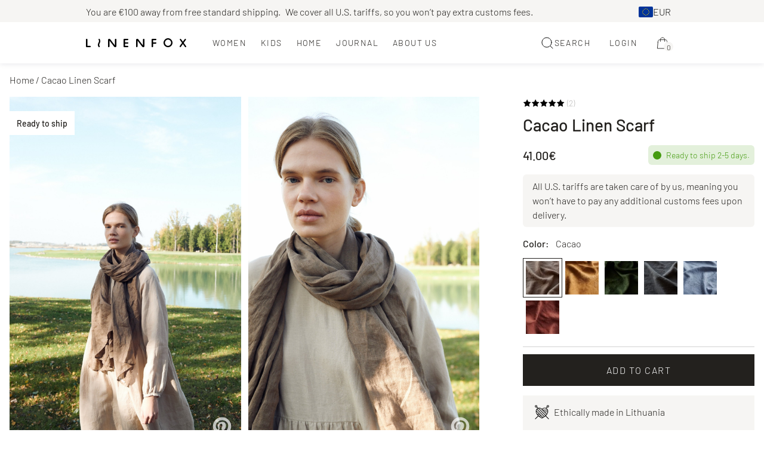

--- FILE ---
content_type: text/html; charset=UTF-8
request_url: https://linenfoxclothes.com/accessories/cacao-scarf/
body_size: 57739
content:
<!doctype html>
<html lang="en-US">
  <head>
    <meta charset="utf-8">
    <meta name="viewport" content="width=device-width, initial-scale=1">
        <meta name='robots' content='index, follow, max-image-preview:large, max-snippet:-1, max-video-preview:-1' />
	<style>img:is([sizes="auto" i], [sizes^="auto," i]) { contain-intrinsic-size: 3000px 1500px }</style>
	
<!-- Google Tag Manager for WordPress by gtm4wp.com -->
<script data-cfasync="false" data-pagespeed-no-defer>
	var gtm4wp_datalayer_name = "dataLayer";
	var dataLayer = dataLayer || [];
	const gtm4wp_use_sku_instead = false;
	const gtm4wp_currency = 'EUR';
	const gtm4wp_product_per_impression = 10;
	const gtm4wp_clear_ecommerce = false;
	const gtm4wp_datalayer_max_timeout = 2000;
</script>
<!-- End Google Tag Manager for WordPress by gtm4wp.com -->
	<!-- This site is optimized with the Yoast SEO Premium plugin v26.3 (Yoast SEO v26.3) - https://yoast.com/wordpress/plugins/seo/ -->
	<title>Cacao Linen Scarf - Linenfox</title>
	<meta name="description" content="You will instantly fall in love with this flowy scarf, which is so light-weight and easy to style. The sheer fabric makes it irreplaceable on warm and windy days when you want to be prepared for everything that is to come!" />
	<link rel="canonical" href="https://linenfoxclothes.com/women/scarves-hats/cacao-scarf/" />
	<meta property="og:locale" content="en_US" />
	<meta property="og:type" content="article" />
	<meta property="og:title" content="Cacao Linen Scarf - Linenfox" />
	<meta property="og:description" content="You will instantly fall in love with this flowy scarf, which is so light-weight and easy to style. The sheer fabric makes it irreplaceable on warm and windy days when you want to be prepared for everything that is to come!" />
	<meta property="og:url" content="https://linenfoxclothes.com/women/scarves-hats/cacao-scarf/" />
	<meta property="og:site_name" content="Linenfox" />
	<meta property="article:publisher" content="https://www.facebook.com/linenfox" />
	<meta property="article:modified_time" content="2025-08-12T05:40:49+00:00" />
	<meta property="og:image" content="https://linenfoxclothes.com/app/uploads/2022/01/Linenfox-Kornelija-43677.jpg" />
	<meta property="og:image:width" content="1637" />
	<meta property="og:image:height" content="2460" />
	<meta property="og:image:type" content="image/jpeg" />
	<meta name="twitter:card" content="summary_large_image" />
	<meta name="twitter:label1" content="Est. reading time" />
	<meta name="twitter:data1" content="1 minute" />
	<script type="application/ld+json" class="yoast-schema-graph">{"@context":"https://schema.org","@graph":[{"@type":"WebPage","@id":"https://linenfoxclothes.com/women/scarves-hats/cacao-scarf/","url":"https://linenfoxclothes.com/women/scarves-hats/cacao-scarf/","name":"Cacao Linen Scarf - Linenfox","isPartOf":{"@id":"https://linenfoxclothes.com/#website"},"primaryImageOfPage":{"@id":"https://linenfoxclothes.com/women/scarves-hats/cacao-scarf/#primaryimage"},"image":{"@id":"https://linenfoxclothes.com/women/scarves-hats/cacao-scarf/#primaryimage"},"thumbnailUrl":"https://linenfoxclothes.com/app/uploads/2022/01/Linenfox-Kornelija-43677.jpg","datePublished":"2022-01-26T10:29:23+00:00","dateModified":"2025-08-12T05:40:49+00:00","description":"You will instantly fall in love with this flowy scarf, which is so light-weight and easy to style. The sheer fabric makes it irreplaceable on warm and windy days when you want to be prepared for everything that is to come!","breadcrumb":{"@id":"https://linenfoxclothes.com/women/scarves-hats/cacao-scarf/#breadcrumb"},"inLanguage":"en-US","potentialAction":[{"@type":"ReadAction","target":["https://linenfoxclothes.com/women/scarves-hats/cacao-scarf/"]}]},{"@type":"ImageObject","inLanguage":"en-US","@id":"https://linenfoxclothes.com/women/scarves-hats/cacao-scarf/#primaryimage","url":"https://linenfoxclothes.com/app/uploads/2022/01/Linenfox-Kornelija-43677.jpg","contentUrl":"https://linenfoxclothes.com/app/uploads/2022/01/Linenfox-Kornelija-43677.jpg","width":1637,"height":2460,"caption":"Lady wearing lightweight linen fabric scarf"},{"@type":"BreadcrumbList","@id":"https://linenfoxclothes.com/women/scarves-hats/cacao-scarf/#breadcrumb","itemListElement":[{"@type":"ListItem","position":1,"name":"Home","item":"https://linenfoxclothes.com/"},{"@type":"ListItem","position":2,"name":"Shop","item":"https://linenfoxclothes.com/shop/"},{"@type":"ListItem","position":3,"name":"Cacao Linen Scarf"}]},{"@type":"WebSite","@id":"https://linenfoxclothes.com/#website","url":"https://linenfoxclothes.com/","name":"Linenfox","description":"Linen dress","publisher":{"@id":"https://linenfoxclothes.com/#organization"},"alternateName":"Linenfox, UAB","potentialAction":[{"@type":"SearchAction","target":{"@type":"EntryPoint","urlTemplate":"https://linenfoxclothes.com/search/{search_term_string}"},"query-input":{"@type":"PropertyValueSpecification","valueRequired":true,"valueName":"search_term_string"}}],"inLanguage":"en-US"},{"@type":"Organization","@id":"https://linenfoxclothes.com/#organization","name":"Linenfox, UAB","alternateName":"Linenfox","url":"https://linenfoxclothes.com/","logo":{"@type":"ImageObject","inLanguage":"en-US","@id":"https://linenfoxclothes.com/#/schema/logo/image/","url":"https://linenfoxclothes.com/app/uploads/2025/09/linenfox-logo.jpg","contentUrl":"https://linenfoxclothes.com/app/uploads/2025/09/linenfox-logo.jpg","width":960,"height":960,"caption":"Linenfox, UAB"},"image":{"@id":"https://linenfoxclothes.com/#/schema/logo/image/"},"sameAs":["https://www.facebook.com/linenfox","https://www.instagram.com/linenfox/","https://www.pinterest.com/linenfox/","https://www.etsy.com/shop/Linenfox","https://rekvizitai.vz.lt/en/company/linenfox/","https://www.tiktok.com/@linenfox","https://www.youtube.com/@Linenfox","https://www.trustpilot.com/review/linenfoxclothes.com"],"description":"Linenfox started in 2014 from an idea to create long-lasting, sustainable pieces that could be affordable for many women out there who seek value and quality. Online shopping has open so many possibilities to get pretty much anything we have in mind from around the globe. In a matter of seconds, you can get your cart full of different items. When you feel it is time to be better for the planet, you might choose to do sustainable shopping. Yet, it is not just about doing some research to find out about a brand’s values, fair wages, and cutting back carbon emissions. First of all, sustainable shopping is about getting through your wardrobe to set your shopping boundaries and pace Our clothes are ones that are made with the wearer in mind. They are designed to be comfortable, stylish, and practical for the user. The materials used are carefully chosen to provide the best fit and feel. The cuts and shapes of the garments are made to flatter the body and make the wearer look their best. The details of the clothing, such as pockets, fastenings, and trims, are all carefully considered to provide the user with the best experience possible. Thoughtfully designed clothes are an investment in both style and comfort. Clothes made by hand with 20 years of experience are truly a work of art. Every stitch is carefully crafted to create a unique piece of clothing that is sure to last for years to come. The attention to detail and dedication to quality is undeniable, as the clothes are made with the utmost care and precision. The linen fabrics used are also of the highest quality, ensuring that they will stand up to wear and tear. With all the experience, the craftsman behind these clothes are sure to provide a lasting impression that will be appreciated for years to come. We have 26 professionals working under one roof, whom we value so much because we believe that permanent and positive relationships with a team build a stronger brand.","email":"info@linenfoxclothes.com","telephone":"tel:+370 658 47 829","legalName":"Linenfox, UAB","foundingDate":"2016-05-27","vatID":"LT100010709712","taxID":"304270423","numberOfEmployees":{"@type":"QuantitativeValue","minValue":"11","maxValue":"50"}}]}</script>
	<!-- / Yoast SEO Premium plugin. -->


<link rel='dns-prefetch' href='//omnisnippet1.com' />
<link rel="stylesheet" href="https://linenfoxclothes.com/app/plugins/omnisend-connect/includes/blocks/build/omnisend-checkout-block.css?ver=0.1.1"><link rel="stylesheet" href="https://linenfoxclothes.com/app/plugins/instagram-feed/css/sbi-styles.min.css?ver=6.9.1"><style id='wp-block-library-theme-inline-css'>
.wp-block-audio :where(figcaption){color:#555;font-size:13px;text-align:center}.is-dark-theme .wp-block-audio :where(figcaption){color:#ffffffa6}.wp-block-audio{margin:0 0 1em}.wp-block-code{border:1px solid #ccc;border-radius:4px;font-family:Menlo,Consolas,monaco,monospace;padding:.8em 1em}.wp-block-embed :where(figcaption){color:#555;font-size:13px;text-align:center}.is-dark-theme .wp-block-embed :where(figcaption){color:#ffffffa6}.wp-block-embed{margin:0 0 1em}.blocks-gallery-caption{color:#555;font-size:13px;text-align:center}.is-dark-theme .blocks-gallery-caption{color:#ffffffa6}:root :where(.wp-block-image figcaption){color:#555;font-size:13px;text-align:center}.is-dark-theme :root :where(.wp-block-image figcaption){color:#ffffffa6}.wp-block-image{margin:0 0 1em}.wp-block-pullquote{border-bottom:4px solid;border-top:4px solid;color:currentColor;margin-bottom:1.75em}.wp-block-pullquote cite,.wp-block-pullquote footer,.wp-block-pullquote__citation{color:currentColor;font-size:.8125em;font-style:normal;text-transform:uppercase}.wp-block-quote{border-left:.25em solid;margin:0 0 1.75em;padding-left:1em}.wp-block-quote cite,.wp-block-quote footer{color:currentColor;font-size:.8125em;font-style:normal;position:relative}.wp-block-quote:where(.has-text-align-right){border-left:none;border-right:.25em solid;padding-left:0;padding-right:1em}.wp-block-quote:where(.has-text-align-center){border:none;padding-left:0}.wp-block-quote.is-large,.wp-block-quote.is-style-large,.wp-block-quote:where(.is-style-plain){border:none}.wp-block-search .wp-block-search__label{font-weight:700}.wp-block-search__button{border:1px solid #ccc;padding:.375em .625em}:where(.wp-block-group.has-background){padding:1.25em 2.375em}.wp-block-separator.has-css-opacity{opacity:.4}.wp-block-separator{border:none;border-bottom:2px solid;margin-left:auto;margin-right:auto}.wp-block-separator.has-alpha-channel-opacity{opacity:1}.wp-block-separator:not(.is-style-wide):not(.is-style-dots){width:100px}.wp-block-separator.has-background:not(.is-style-dots){border-bottom:none;height:1px}.wp-block-separator.has-background:not(.is-style-wide):not(.is-style-dots){height:2px}.wp-block-table{margin:0 0 1em}.wp-block-table td,.wp-block-table th{word-break:normal}.wp-block-table :where(figcaption){color:#555;font-size:13px;text-align:center}.is-dark-theme .wp-block-table :where(figcaption){color:#ffffffa6}.wp-block-video :where(figcaption){color:#555;font-size:13px;text-align:center}.is-dark-theme .wp-block-video :where(figcaption){color:#ffffffa6}.wp-block-video{margin:0 0 1em}:root :where(.wp-block-template-part.has-background){margin-bottom:0;margin-top:0;padding:1.25em 2.375em}
</style>
<link rel="stylesheet" href="https://linenfoxclothes.com/app/plugins/premmerce-woocommerce-product-filter-premium/assets/blocks/style.css?ver=3.7"><link rel="stylesheet" href="https://linenfoxclothes.com/app/plugins/yaycurrency/blocks/style.css?ver=1761784948"><style id='global-styles-inline-css'>
:root{--wp--preset--aspect-ratio--square: 1;--wp--preset--aspect-ratio--4-3: 4/3;--wp--preset--aspect-ratio--3-4: 3/4;--wp--preset--aspect-ratio--3-2: 3/2;--wp--preset--aspect-ratio--2-3: 2/3;--wp--preset--aspect-ratio--16-9: 16/9;--wp--preset--aspect-ratio--9-16: 9/16;--wp--preset--color--black: #23211e;--wp--preset--color--cyan-bluish-gray: #abb8c3;--wp--preset--color--white: #ffffff;--wp--preset--color--pale-pink: #f78da7;--wp--preset--color--vivid-red: #cf2e2e;--wp--preset--color--luminous-vivid-orange: #ff6900;--wp--preset--color--luminous-vivid-amber: #fcb900;--wp--preset--color--light-green-cyan: #7bdcb5;--wp--preset--color--vivid-green-cyan: #00d084;--wp--preset--color--pale-cyan-blue: #8ed1fc;--wp--preset--color--vivid-cyan-blue: #0693e3;--wp--preset--color--vivid-purple: #9b51e0;--wp--preset--color--current: currentcolor;--wp--preset--color--transparent-white: #ffffff42;--wp--preset--color--transparent: transparent;--wp--preset--color--sand: #f6f5f3;--wp--preset--color--black-90: #393735;--wp--preset--color--black-70: #656462;--wp--preset--color--black-50: #555555;--wp--preset--color--black-40: #898988;--wp--preset--color--black-30: #bdbcbb;--wp--preset--color--black-20: #d3d3d2;--wp--preset--color--black-10: #e9e9e8;--wp--preset--color--red: #cc2229;--wp--preset--color--sale: #df2f2f;--wp--preset--color--yellow: #fcb933;--wp--preset--color--green: #469c11;--wp--preset--color--label-green: #469c1126;--wp--preset--gradient--vivid-cyan-blue-to-vivid-purple: linear-gradient(135deg,rgba(6,147,227,1) 0%,rgb(155,81,224) 100%);--wp--preset--gradient--light-green-cyan-to-vivid-green-cyan: linear-gradient(135deg,rgb(122,220,180) 0%,rgb(0,208,130) 100%);--wp--preset--gradient--luminous-vivid-amber-to-luminous-vivid-orange: linear-gradient(135deg,rgba(252,185,0,1) 0%,rgba(255,105,0,1) 100%);--wp--preset--gradient--luminous-vivid-orange-to-vivid-red: linear-gradient(135deg,rgba(255,105,0,1) 0%,rgb(207,46,46) 100%);--wp--preset--gradient--very-light-gray-to-cyan-bluish-gray: linear-gradient(135deg,rgb(238,238,238) 0%,rgb(169,184,195) 100%);--wp--preset--gradient--cool-to-warm-spectrum: linear-gradient(135deg,rgb(74,234,220) 0%,rgb(151,120,209) 20%,rgb(207,42,186) 40%,rgb(238,44,130) 60%,rgb(251,105,98) 80%,rgb(254,248,76) 100%);--wp--preset--gradient--blush-light-purple: linear-gradient(135deg,rgb(255,206,236) 0%,rgb(152,150,240) 100%);--wp--preset--gradient--blush-bordeaux: linear-gradient(135deg,rgb(254,205,165) 0%,rgb(254,45,45) 50%,rgb(107,0,62) 100%);--wp--preset--gradient--luminous-dusk: linear-gradient(135deg,rgb(255,203,112) 0%,rgb(199,81,192) 50%,rgb(65,88,208) 100%);--wp--preset--gradient--pale-ocean: linear-gradient(135deg,rgb(255,245,203) 0%,rgb(182,227,212) 50%,rgb(51,167,181) 100%);--wp--preset--gradient--electric-grass: linear-gradient(135deg,rgb(202,248,128) 0%,rgb(113,206,126) 100%);--wp--preset--gradient--midnight: linear-gradient(135deg,rgb(2,3,129) 0%,rgb(40,116,252) 100%);--wp--preset--font-size--small: 12px;--wp--preset--font-size--medium: 14px;--wp--preset--font-size--large: 18px;--wp--preset--font-size--x-large: 42px;--wp--preset--font-size--28: 28px;--wp--preset--font-size--x-small: 11px;--wp--preset--font-size--normal: 16px;--wp--preset--font-size--large-xl: 20px;--wp--preset--font-size--h-4-1: 24px;--wp--preset--font-size--h-3-1: 32px;--wp--preset--font-size--h-2-1: 40px;--wp--preset--font-size--h-1-1: 48px;--wp--preset--font-family--default: Barlow;--wp--preset--spacing--20: 0.44rem;--wp--preset--spacing--30: 0.67rem;--wp--preset--spacing--40: 1rem;--wp--preset--spacing--50: 1.5rem;--wp--preset--spacing--60: 2.25rem;--wp--preset--spacing--70: 3.38rem;--wp--preset--spacing--80: 5.06rem;--wp--preset--shadow--natural: 6px 6px 9px rgba(0, 0, 0, 0.2);--wp--preset--shadow--deep: 12px 12px 50px rgba(0, 0, 0, 0.4);--wp--preset--shadow--sharp: 6px 6px 0px rgba(0, 0, 0, 0.2);--wp--preset--shadow--outlined: 6px 6px 0px -3px rgba(255, 255, 255, 1), 6px 6px rgba(0, 0, 0, 1);--wp--preset--shadow--crisp: 6px 6px 0px rgba(0, 0, 0, 1);}:where(body) { margin: 0; }.wp-site-blocks > .alignleft { float: left; margin-right: 2em; }.wp-site-blocks > .alignright { float: right; margin-left: 2em; }.wp-site-blocks > .aligncenter { justify-content: center; margin-left: auto; margin-right: auto; }:where(.is-layout-flex){gap: 0.5em;}:where(.is-layout-grid){gap: 0.5em;}.is-layout-flow > .alignleft{float: left;margin-inline-start: 0;margin-inline-end: 2em;}.is-layout-flow > .alignright{float: right;margin-inline-start: 2em;margin-inline-end: 0;}.is-layout-flow > .aligncenter{margin-left: auto !important;margin-right: auto !important;}.is-layout-constrained > .alignleft{float: left;margin-inline-start: 0;margin-inline-end: 2em;}.is-layout-constrained > .alignright{float: right;margin-inline-start: 2em;margin-inline-end: 0;}.is-layout-constrained > .aligncenter{margin-left: auto !important;margin-right: auto !important;}.is-layout-constrained > :where(:not(.alignleft):not(.alignright):not(.alignfull)){margin-left: auto !important;margin-right: auto !important;}body .is-layout-flex{display: flex;}.is-layout-flex{flex-wrap: wrap;align-items: center;}.is-layout-flex > :is(*, div){margin: 0;}body .is-layout-grid{display: grid;}.is-layout-grid > :is(*, div){margin: 0;}body{font-family: var(--wp--preset--font-family--default);padding-top: 0px;padding-right: 0px;padding-bottom: 0px;padding-left: 0px;}a:where(:not(.wp-element-button)){text-decoration: underline;}:root :where(.wp-element-button, .wp-block-button__link){background-color: #32373c;border-width: 0;color: #fff;font-family: inherit;font-size: inherit;line-height: inherit;padding: calc(0.667em + 2px) calc(1.333em + 2px);text-decoration: none;}.has-black-color{color: var(--wp--preset--color--black) !important;}.has-cyan-bluish-gray-color{color: var(--wp--preset--color--cyan-bluish-gray) !important;}.has-white-color{color: var(--wp--preset--color--white) !important;}.has-pale-pink-color{color: var(--wp--preset--color--pale-pink) !important;}.has-vivid-red-color{color: var(--wp--preset--color--vivid-red) !important;}.has-luminous-vivid-orange-color{color: var(--wp--preset--color--luminous-vivid-orange) !important;}.has-luminous-vivid-amber-color{color: var(--wp--preset--color--luminous-vivid-amber) !important;}.has-light-green-cyan-color{color: var(--wp--preset--color--light-green-cyan) !important;}.has-vivid-green-cyan-color{color: var(--wp--preset--color--vivid-green-cyan) !important;}.has-pale-cyan-blue-color{color: var(--wp--preset--color--pale-cyan-blue) !important;}.has-vivid-cyan-blue-color{color: var(--wp--preset--color--vivid-cyan-blue) !important;}.has-vivid-purple-color{color: var(--wp--preset--color--vivid-purple) !important;}.has-current-color{color: var(--wp--preset--color--current) !important;}.has-transparent-white-color{color: var(--wp--preset--color--transparent-white) !important;}.has-transparent-color{color: var(--wp--preset--color--transparent) !important;}.has-sand-color{color: var(--wp--preset--color--sand) !important;}.has-black-90-color{color: var(--wp--preset--color--black-90) !important;}.has-black-70-color{color: var(--wp--preset--color--black-70) !important;}.has-black-50-color{color: var(--wp--preset--color--black-50) !important;}.has-black-40-color{color: var(--wp--preset--color--black-40) !important;}.has-black-30-color{color: var(--wp--preset--color--black-30) !important;}.has-black-20-color{color: var(--wp--preset--color--black-20) !important;}.has-black-10-color{color: var(--wp--preset--color--black-10) !important;}.has-red-color{color: var(--wp--preset--color--red) !important;}.has-sale-color{color: var(--wp--preset--color--sale) !important;}.has-yellow-color{color: var(--wp--preset--color--yellow) !important;}.has-green-color{color: var(--wp--preset--color--green) !important;}.has-label-green-color{color: var(--wp--preset--color--label-green) !important;}.has-black-background-color{background-color: var(--wp--preset--color--black) !important;}.has-cyan-bluish-gray-background-color{background-color: var(--wp--preset--color--cyan-bluish-gray) !important;}.has-white-background-color{background-color: var(--wp--preset--color--white) !important;}.has-pale-pink-background-color{background-color: var(--wp--preset--color--pale-pink) !important;}.has-vivid-red-background-color{background-color: var(--wp--preset--color--vivid-red) !important;}.has-luminous-vivid-orange-background-color{background-color: var(--wp--preset--color--luminous-vivid-orange) !important;}.has-luminous-vivid-amber-background-color{background-color: var(--wp--preset--color--luminous-vivid-amber) !important;}.has-light-green-cyan-background-color{background-color: var(--wp--preset--color--light-green-cyan) !important;}.has-vivid-green-cyan-background-color{background-color: var(--wp--preset--color--vivid-green-cyan) !important;}.has-pale-cyan-blue-background-color{background-color: var(--wp--preset--color--pale-cyan-blue) !important;}.has-vivid-cyan-blue-background-color{background-color: var(--wp--preset--color--vivid-cyan-blue) !important;}.has-vivid-purple-background-color{background-color: var(--wp--preset--color--vivid-purple) !important;}.has-current-background-color{background-color: var(--wp--preset--color--current) !important;}.has-transparent-white-background-color{background-color: var(--wp--preset--color--transparent-white) !important;}.has-transparent-background-color{background-color: var(--wp--preset--color--transparent) !important;}.has-sand-background-color{background-color: var(--wp--preset--color--sand) !important;}.has-black-90-background-color{background-color: var(--wp--preset--color--black-90) !important;}.has-black-70-background-color{background-color: var(--wp--preset--color--black-70) !important;}.has-black-50-background-color{background-color: var(--wp--preset--color--black-50) !important;}.has-black-40-background-color{background-color: var(--wp--preset--color--black-40) !important;}.has-black-30-background-color{background-color: var(--wp--preset--color--black-30) !important;}.has-black-20-background-color{background-color: var(--wp--preset--color--black-20) !important;}.has-black-10-background-color{background-color: var(--wp--preset--color--black-10) !important;}.has-red-background-color{background-color: var(--wp--preset--color--red) !important;}.has-sale-background-color{background-color: var(--wp--preset--color--sale) !important;}.has-yellow-background-color{background-color: var(--wp--preset--color--yellow) !important;}.has-green-background-color{background-color: var(--wp--preset--color--green) !important;}.has-label-green-background-color{background-color: var(--wp--preset--color--label-green) !important;}.has-black-border-color{border-color: var(--wp--preset--color--black) !important;}.has-cyan-bluish-gray-border-color{border-color: var(--wp--preset--color--cyan-bluish-gray) !important;}.has-white-border-color{border-color: var(--wp--preset--color--white) !important;}.has-pale-pink-border-color{border-color: var(--wp--preset--color--pale-pink) !important;}.has-vivid-red-border-color{border-color: var(--wp--preset--color--vivid-red) !important;}.has-luminous-vivid-orange-border-color{border-color: var(--wp--preset--color--luminous-vivid-orange) !important;}.has-luminous-vivid-amber-border-color{border-color: var(--wp--preset--color--luminous-vivid-amber) !important;}.has-light-green-cyan-border-color{border-color: var(--wp--preset--color--light-green-cyan) !important;}.has-vivid-green-cyan-border-color{border-color: var(--wp--preset--color--vivid-green-cyan) !important;}.has-pale-cyan-blue-border-color{border-color: var(--wp--preset--color--pale-cyan-blue) !important;}.has-vivid-cyan-blue-border-color{border-color: var(--wp--preset--color--vivid-cyan-blue) !important;}.has-vivid-purple-border-color{border-color: var(--wp--preset--color--vivid-purple) !important;}.has-current-border-color{border-color: var(--wp--preset--color--current) !important;}.has-transparent-white-border-color{border-color: var(--wp--preset--color--transparent-white) !important;}.has-transparent-border-color{border-color: var(--wp--preset--color--transparent) !important;}.has-sand-border-color{border-color: var(--wp--preset--color--sand) !important;}.has-black-90-border-color{border-color: var(--wp--preset--color--black-90) !important;}.has-black-70-border-color{border-color: var(--wp--preset--color--black-70) !important;}.has-black-50-border-color{border-color: var(--wp--preset--color--black-50) !important;}.has-black-40-border-color{border-color: var(--wp--preset--color--black-40) !important;}.has-black-30-border-color{border-color: var(--wp--preset--color--black-30) !important;}.has-black-20-border-color{border-color: var(--wp--preset--color--black-20) !important;}.has-black-10-border-color{border-color: var(--wp--preset--color--black-10) !important;}.has-red-border-color{border-color: var(--wp--preset--color--red) !important;}.has-sale-border-color{border-color: var(--wp--preset--color--sale) !important;}.has-yellow-border-color{border-color: var(--wp--preset--color--yellow) !important;}.has-green-border-color{border-color: var(--wp--preset--color--green) !important;}.has-label-green-border-color{border-color: var(--wp--preset--color--label-green) !important;}.has-vivid-cyan-blue-to-vivid-purple-gradient-background{background: var(--wp--preset--gradient--vivid-cyan-blue-to-vivid-purple) !important;}.has-light-green-cyan-to-vivid-green-cyan-gradient-background{background: var(--wp--preset--gradient--light-green-cyan-to-vivid-green-cyan) !important;}.has-luminous-vivid-amber-to-luminous-vivid-orange-gradient-background{background: var(--wp--preset--gradient--luminous-vivid-amber-to-luminous-vivid-orange) !important;}.has-luminous-vivid-orange-to-vivid-red-gradient-background{background: var(--wp--preset--gradient--luminous-vivid-orange-to-vivid-red) !important;}.has-very-light-gray-to-cyan-bluish-gray-gradient-background{background: var(--wp--preset--gradient--very-light-gray-to-cyan-bluish-gray) !important;}.has-cool-to-warm-spectrum-gradient-background{background: var(--wp--preset--gradient--cool-to-warm-spectrum) !important;}.has-blush-light-purple-gradient-background{background: var(--wp--preset--gradient--blush-light-purple) !important;}.has-blush-bordeaux-gradient-background{background: var(--wp--preset--gradient--blush-bordeaux) !important;}.has-luminous-dusk-gradient-background{background: var(--wp--preset--gradient--luminous-dusk) !important;}.has-pale-ocean-gradient-background{background: var(--wp--preset--gradient--pale-ocean) !important;}.has-electric-grass-gradient-background{background: var(--wp--preset--gradient--electric-grass) !important;}.has-midnight-gradient-background{background: var(--wp--preset--gradient--midnight) !important;}.has-small-font-size{font-size: var(--wp--preset--font-size--small) !important;}.has-medium-font-size{font-size: var(--wp--preset--font-size--medium) !important;}.has-large-font-size{font-size: var(--wp--preset--font-size--large) !important;}.has-x-large-font-size{font-size: var(--wp--preset--font-size--x-large) !important;}.has-28-font-size{font-size: var(--wp--preset--font-size--28) !important;}.has-x-small-font-size{font-size: var(--wp--preset--font-size--x-small) !important;}.has-normal-font-size{font-size: var(--wp--preset--font-size--normal) !important;}.has-large-xl-font-size{font-size: var(--wp--preset--font-size--large-xl) !important;}.has-h-4-1-font-size{font-size: var(--wp--preset--font-size--h-4-1) !important;}.has-h-3-1-font-size{font-size: var(--wp--preset--font-size--h-3-1) !important;}.has-h-2-1-font-size{font-size: var(--wp--preset--font-size--h-2-1) !important;}.has-h-1-1-font-size{font-size: var(--wp--preset--font-size--h-1-1) !important;}.has-default-font-family{font-family: var(--wp--preset--font-family--default) !important;}
:where(.wp-block-post-template.is-layout-flex){gap: 1.25em;}:where(.wp-block-post-template.is-layout-grid){gap: 1.25em;}
:where(.wp-block-columns.is-layout-flex){gap: 2em;}:where(.wp-block-columns.is-layout-grid){gap: 2em;}
:root :where(.wp-block-pullquote){font-size: 1.5em;line-height: 1.6;}
</style>
<link rel="stylesheet" href="https://linenfoxclothes.com/app/plugins/contact-form-7/includes/css/styles.css?ver=6.1.3"><link rel="stylesheet" href="https://linenfoxclothes.com/app/plugins/woo-product-category-discount/public/css/woo-product-category-discount-public.css?ver=5.12"><style id='woocommerce-inline-inline-css'>
.woocommerce form .form-row .required { visibility: hidden; }
</style>
<link rel="stylesheet" href="https://linenfoxclothes.com/app/plugins/woocommerce/assets/css/brands.css?ver=10.3.4"><link rel="stylesheet" href="https://linenfoxclothes.com/app/plugins/yaycurrency/src/styles.css?ver=3.3"><link rel="stylesheet" href="https://linenfoxclothes.com/app/themes/linenfox/public/css/app.c9cd53.css"><script type="text/template" id="tmpl-variation-template">
	<div class="woocommerce-variation-description">{{{ data.variation.variation_description }}}</div>
	<div class="woocommerce-variation-price">{{{ data.variation.price_html }}}</div>
	<div class="woocommerce-variation-availability">{{{ data.variation.availability_html }}}</div>
</script>
<script type="text/template" id="tmpl-unavailable-variation-template">
	<p role="alert">Sorry, this product is unavailable. Please choose a different combination.</p>
</script>
<script src="https://linenfoxclothes.com/wp/wp-includes/js/jquery/jquery.min.js?ver=3.7.1"></script><script src="https://linenfoxclothes.com/wp/wp-includes/js/jquery/jquery-migrate.min.js?ver=3.4.1"></script><script src="https://linenfoxclothes.com/app/plugins/woo-product-category-discount/public/js/woo-product-category-discount-public.js?ver=5.12"></script><script src="https://linenfoxclothes.com/wp/wp-includes/js/underscore.min.js?ver=1.13.7"></script><script id="wp-util-js-extra">
var _wpUtilSettings = {"ajax":{"url":"\/wp\/wp-admin\/admin-ajax.php"}};
</script>
<script src="https://linenfoxclothes.com/wp/wp-includes/js/wp-util.min.js?ver=6.8.3"></script><script src="https://linenfoxclothes.com/app/plugins/woocommerce/assets/js/jquery-blockui/jquery.blockUI.min.js?ver=2.7.0-wc.10.3.4" defer data-wp-strategy="defer"></script><script id="wc-add-to-cart-variation-js-extra">
var wc_add_to_cart_variation_params = {"wc_ajax_url":"\/?wc-ajax=%%endpoint%%","i18n_no_matching_variations_text":"Sorry, no products matched your selection. Please choose a different combination.","i18n_make_a_selection_text":"Please select some product options before adding this product to your cart.","i18n_unavailable_text":"Sorry, this product is unavailable. Please choose a different combination.","i18n_reset_alert_text":"Your selection has been reset. Please select some product options before adding this product to your cart."};
</script>
<script src="https://linenfoxclothes.com/app/plugins/woocommerce/assets/js/frontend/add-to-cart-variation.min.js?ver=10.3.4" defer data-wp-strategy="defer"></script><script id="wc-add-to-cart-js-extra">
var wc_add_to_cart_params = {"ajax_url":"\/wp\/wp-admin\/admin-ajax.php","wc_ajax_url":"\/?wc-ajax=%%endpoint%%","i18n_view_cart":"View cart","cart_url":"https:\/\/linenfoxclothes.com\/cart\/","is_cart":"","cart_redirect_after_add":"no"};
</script>
<script src="https://linenfoxclothes.com/app/plugins/woocommerce/assets/js/frontend/add-to-cart.min.js?ver=10.3.4" defer data-wp-strategy="defer"></script><script id="wc-single-product-js-extra">
var wc_single_product_params = {"i18n_required_rating_text":"Please select a rating","i18n_rating_options":["1 of 5 stars","2 of 5 stars","3 of 5 stars","4 of 5 stars","5 of 5 stars"],"i18n_product_gallery_trigger_text":"View full-screen image gallery","review_rating_required":"yes","flexslider":{"rtl":false,"animation":"slide","smoothHeight":true,"directionNav":false,"controlNav":"thumbnails","slideshow":false,"animationSpeed":500,"animationLoop":false,"allowOneSlide":false},"zoom_enabled":"","zoom_options":[],"photoswipe_enabled":"","photoswipe_options":{"shareEl":false,"closeOnScroll":false,"history":false,"hideAnimationDuration":0,"showAnimationDuration":0},"flexslider_enabled":""};
</script>
<script src="https://linenfoxclothes.com/app/plugins/woocommerce/assets/js/frontend/single-product.min.js?ver=10.3.4" defer data-wp-strategy="defer"></script><script src="https://linenfoxclothes.com/app/plugins/woocommerce/assets/js/js-cookie/js.cookie.min.js?ver=2.1.4-wc.10.3.4" defer data-wp-strategy="defer"></script><script id="woocommerce-js-extra">
var woocommerce_params = {"ajax_url":"\/wp\/wp-admin\/admin-ajax.php","wc_ajax_url":"\/?wc-ajax=%%endpoint%%","i18n_password_show":"Show password","i18n_password_hide":"Hide password"};
</script>
<script src="https://linenfoxclothes.com/app/plugins/woocommerce/assets/js/frontend/woocommerce.min.js?ver=10.3.4" defer data-wp-strategy="defer"></script><script id="yquery-js-extra">
var yotpo_settings = {"app_key":"guMitF09JxZttckp0C5ct7xAsTan9bmyZ89mYfiD","reviews_widget_id":"607395","qna_widget_id":"","star_ratings_widget_id":""};
</script>
<script src="https://linenfoxclothes.com/app/plugins/yotpo-social-reviews-for-woocommerce/assets/js/v2HeaderScript.js"></script><script id="wcap_mailchimp_capture-js-extra">
var wcap_mailchimp_setting = {"wcap_popup_setting":"","wcap_form_classes":"","wcap_ajax_url":"https:\/\/linenfoxclothes.com\/wp\/wp-admin\/admin-ajax.php","wc_ajax_url":"\/?wc-ajax=%%endpoint%%","wcap_url_capture":""};
</script>
<script src="https://linenfoxclothes.com/app/plugins/woocommerce-abandon-cart-pro/assets/js/frontend/wcap_mailchimp_capture.min.js?ver=9.18.0"></script>				<meta name="omnisend-site-verification" content="6666befe8fe09d6e8a1506e6"/>
				
<!-- Google Tag Manager for WordPress by gtm4wp.com -->
<!-- GTM Container placement set to automatic -->
<script data-cfasync="false" data-pagespeed-no-defer>
	var dataLayer_content = {"pagePostType":"product","pagePostType2":"single-product","pagePostAuthor":"aon","cartContent":{"totals":{"applied_coupons":[],"discount_total":0,"subtotal":0,"total":0},"items":[]},"productRatingCounts":[],"productAverageRating":0,"productReviewCount":0,"productType":"variable","productIsVariable":1};
	dataLayer.push( dataLayer_content );
</script>
<script data-cfasync="false" data-pagespeed-no-defer>
(function(w,d,s,l,i){w[l]=w[l]||[];w[l].push({'gtm.start':
new Date().getTime(),event:'gtm.js'});var f=d.getElementsByTagName(s)[0],
j=d.createElement(s),dl=l!='dataLayer'?'&l='+l:'';j.async=true;j.src=
'//www.googletagmanager.com/gtm.js?id='+i+dl;f.parentNode.insertBefore(j,f);
})(window,document,'script','dataLayer','GTM-WR8Q6K8');
</script>
<!-- End Google Tag Manager for WordPress by gtm4wp.com --><link rel="preload" href="https://linenfoxclothes.com/app/themes/linenfox/public/fonts/Barlow-Light.fd9fcf.ttf" as="font" type="font/woff2" crossorigin><link rel="preload" href="https://linenfoxclothes.com/app/themes/linenfox/public/fonts/Barlow-Medium.fb6430.ttf" as="font" type="font/woff2" crossorigin><link rel="preload" href="https://linenfoxclothes.com/app/themes/linenfox/public/fonts/Barlow-Bold.af3944.ttf" as="font" type="font/woff2" crossorigin><meta name='csrf-token' content='ce2cfde3a0'><!-- Google Tag Manager -->
<!-- Google tag (gtag.js) -->
<script async src="https://www.googletagmanager.com/gtag/js?id=AW-10950305438"></script>
<script>
  window.dataLayer = window.dataLayer || [];
  function gtag(){dataLayer.push(arguments);}
  gtag('js', new Date());

  gtag('config', 'AW-10950305438');
</script>

<meta name="google-site-verification" content="081IvTtZSeG1cy_PbEjvfp-RIKNKXIqDymK4--SnRbk" />

<!-- Meta Pixel Code -->
<script>
!function(f,b,e,v,n,t,s)
{if(f.fbq)return;n=f.fbq=function(){n.callMethod?
n.callMethod.apply(n,arguments):n.queue.push(arguments)};
if(!f._fbq)f._fbq=n;n.push=n;n.loaded=!0;n.version='2.0';
n.queue=[];t=b.createElement(e);t.async=!0;
t.src=v;s=b.getElementsByTagName(e)[0];
s.parentNode.insertBefore(t,s)}(window, document,'script',
'https://connect.facebook.net/en_US/fbevents.js');
fbq('init', '356451290067353');
fbq('track', 'PageView');
</script>
<noscript><img height="1" width="1" style="display:none"
src="https://www.facebook.com/tr?id=356451290067353&ev=PageView&noscript=1"
/></noscript>
<!-- End Meta Pixel Code -->
<script id="cookieyes" type="text/javascript" src="https://cdn-cookieyes.com/client_data/942d4dd50fe93b5bc18c8815/script.js"></script>

<script src="https://analytics.ahrefs.com/analytics.js" data-key="vtVZkPcvMIT4MDbuPGev5A" async></script>
<meta name="p:domain_verify" content="1faa0ef8f706ed18e422eb7768d57aaa"/>
<!-- End Google Tag Manager -->
	<noscript><style>.woocommerce-product-gallery{ opacity: 1 !important; }</style></noscript>
	<link rel="icon" href="https://linenfoxclothes.com/app/uploads/2022/04/cropped-linenfox-favicon-1-32x32.jpg" sizes="32x32">
<link rel="icon" href="https://linenfoxclothes.com/app/uploads/2022/04/cropped-linenfox-favicon-1-192x192.jpg" sizes="192x192">
<link rel="apple-touch-icon" href="https://linenfoxclothes.com/app/uploads/2022/04/cropped-linenfox-favicon-1-180x180.jpg">
<meta name="msapplication-TileImage" content="https://linenfoxclothes.com/app/uploads/2022/04/cropped-linenfox-favicon-1-270x270.jpg">
		<style id="wp-custom-css">
			.wp-block-cover__background {
	background-color: #77dd77d1 !important;
}

body:has(.woocommerce-coming-soon-banner) .coming-soon-cover .wp-block-cover__background,body:has(.woocommerce-coming-soon-entire-site) .coming-soon-cover .wp-block-cover__background {
    background-color: #77dd77d1!important
}

.grecaptcha-badge {
	display: none !important;
}

/* Mobile Styles */
#test_images {
 display: flex;
 overflow-x: auto;
/* makes it scrollable horizontally */
 gap: 9px;
/* spacing between items */
 white-space: nowrap;
/* prevents wrapping onto next line */
 padding-top: 12px;
 padding-bottom: 12px;
}

            .test_item {
                flex: 0 0 auto;
                /* this means the item won't grow, won't shrink, and its basis is auto */
                max-width: 150px;
                /* max width for the container */
                max-height: 180px;
                /* max height for the container */
                overflow: hidden;
                /* hides any overflowing content */
            }

            .test_item img {
                display: block;
                max-width: 100%;
                height: auto;
            }

            @media (min-width: 768px) {
                #test_images {
                    gap: 12px;
                }

                .test_item {
                    max-width: 200px;
                    max-height: 250px;
                }
            }

            /* Desktop Styles */
            @media (min-width: 1024px) {
                /* Adjust breakpoint as per your design */ #test_images {
                    display: grid;
                    grid-template-columns: repeat(6, 1fr);
                    overflow-x: hidden;
                    /* removes horizontal scrolling from desktop */
                    white-space: normal;
                    /* reset to default behavior */
                }

                .test_item {
                    max-width: none;
                    /* reset to default behavior */
                    max-height: none;
                    /* reset to default behavior */
                }
            }

.paypal-buttons {
	margin-top: 0px !important;
}

#payment > ul > li.wc_payment_method.payment_method_stripe_revolut.wc-stripe-no-desc > div {
	display: none !important;
}

.wc_stripe_checkout_banner_gateways {
	display: flex !important;
	flex-wrap: wrap;
}

.wc-stripe-checkout-banner-gateway {
	width: 100% !important;
}

@media (min-width: 768px) {
    .wc-stripe-banner-checkout ul.wc_stripe_checkout_banner_gateways li.wc-stripe-checkout-banner-gateway.active:nth-child(n+2) {
        margin-top: 0px !important;
    }
}

@media (max-width: 768px) {
	.express-checkout-div {
		position: initial !important;
	}
	
	#customer_details {
		padding-top: 0px !important;
	}
}

.express-checkout-div {
	z-index: 10 !important;
}

#menu-right-side-menu-1 {
width: max-content;
}

.comming-soon .menu-link span::after {
  content: " Coming Soon";
  font-size: 12px;
  color: #999;
  margin-left: 5px;
}
.post {
	.wp-block-image.aligncenter {
		display: flex;
		justify-content: center;
	}
	.wp-block-image.alignright {
		display: flex;
		justify-content: end;
	}alignright
}
div.px-3.container--medium.wvs > div > div.laptop\:w-1\/3.mobile-laptop\:w-full.pl-27.mobile-laptop\:px-0.mobile-laptop\:pt-4 > div.flex.items-center.justify-between.my-3.is_sale > p.price > del > span {
	padding-right: 6px
}
.default_label {
	z-index: 1;
}
.sale_label {
	z-index: 1;
}		</style>
		  </head>

  <body class="wp-singular product-template-default single single-product postid-791 wp-embed-responsive wp-theme-linenfox theme-linenfox woocommerce woocommerce-page woocommerce-no-js cacao-scarf">
    
<!-- GTM Container placement set to automatic -->
<!-- Google Tag Manager (noscript) -->
				<noscript><iframe src="https://www.googletagmanager.com/ns.html?id=GTM-WR8Q6K8" height="0" width="0" style="display:none;visibility:hidden" aria-hidden="true"></iframe></noscript>
<!-- End Google Tag Manager (noscript) -->
    <div id="app">
      <a class="sr-only focus:not-sr-only" href="#main">
        Skip to content
      </a>

      <div class="search-overlay"></div>
<header class="site-header">
  <div class="top-header">
  <div class="laptop:container mobile-laptop:px-3 flex justify-between py-2">
    <div class="flex mobile-tablet:flex-col">
      <div class="cart-amount-left mr-2">
        <p class="laptop:text-normal mobile-laptop:text-medium">You are <span>€100</span> away from free standard shipping.</p>
      </div>
      <p class="laptop:text-normal mobile-laptop:text-medium">We cover all U.S. tariffs, so you won’t pay extra customs fees.</p>
    </div>
    <div class="mobile-tablet:hidden">
      <div class='yay-currency-single-page-switcher'>

	<form action-xhr="https://linenfoxclothes.com/wp" method='POST' class='yay-currency-form-switcher'>
		<input type="hidden" class="yay-currency-nonce" name="yay-currency-nonce" value="ac584de826" /><input type="hidden" name="_wp_http_referer" value="/accessories/cacao-scarf/" /><input type="hidden" name="yay_currency_current_url" value="https://linenfoxclothes.com/accessories/cacao-scarf" />		<select class='yay-currency-switcher' name='currency' onchange='this.form.submit()'>
			<option value="75369"  selected='selected'></option><option value="75370" ></option><option value="75371" ></option><option value="75372" ></option>		</select>
	</form>
	
	<div class="yay-currency-custom-select-wrapper medium  no-currency-name  ">
	<div class="yay-currency-custom-select">
		<div class="yay-currency-custom-select__trigger medium">
	<div class="yay-currency-custom-selected-option">
		<span style="background-image: url(https://linenfoxclothes.com/app/plugins/yaycurrency/assets/flags/eu.svg)" class="yay-currency-flag selected medium" data-country_code="eu"></span>		<span class="yay-currency-selected-option">
			EUR		</span>
	</div>
	<div class="yay-currency-custom-arrow">
		<svg xmlns="http://www.w3.org/2000/svg" width="24" height="24" viewBox="0 0 24 24" fill="none" stroke="oklch(0.556 0 0)" stroke-width="2" stroke-linecap="round" stroke-linejoin="round" class="yay-currency-arrow-icon" aria-hidden="true"><path d="m6 9 6 6 6-6"></path></svg>
	</div>
	<div class="yay-currency-custom-loader"></div>
</div>
		<ul class="yay-currency-custom-options">
	<li class="yay-currency-id-75369 yay-currency-custom-option-row selected yay-currency-row-with-flag" data-currency-id="75369">
		<span style="background-image: url(https://linenfoxclothes.com/app/plugins/yaycurrency/assets/flags/eu.svg)" class="yay-currency-flag medium" data-country_code="eu"></span>		<div class="yay-currency-custom-option medium">
			EUR		</div>
					<span class="yay-currency-selected-checked-icon"><span aria-hidden="true"><svg xmlns="http://www.w3.org/2000/svg" width="16" height="16" viewBox="0 0 24 24" fill="none" stroke="#737373" stroke-width="2" stroke-linecap="round" stroke-linejoin="round" class="lucide lucide-check size-4" aria-hidden="true"><path d="M20 6 9 17l-5-5"></path></svg></span></span>
			</li>
	<li class="yay-currency-id-75370 yay-currency-custom-option-row  yay-currency-row-with-flag" data-currency-id="75370">
		<span style="background-image: url(https://linenfoxclothes.com/app/plugins/yaycurrency/assets/flags/us.svg)" class="yay-currency-flag medium" data-country_code="us"></span>		<div class="yay-currency-custom-option medium">
			USD		</div>
			</li>
	<li class="yay-currency-id-75371 yay-currency-custom-option-row  yay-currency-row-with-flag" data-currency-id="75371">
		<span style="background-image: url(https://linenfoxclothes.com/app/plugins/yaycurrency/assets/flags/gb.svg)" class="yay-currency-flag medium" data-country_code="gb"></span>		<div class="yay-currency-custom-option medium">
			GBP		</div>
			</li>
	<li class="yay-currency-id-75372 yay-currency-custom-option-row  yay-currency-row-with-flag" data-currency-id="75372">
		<span style="background-image: url(https://linenfoxclothes.com/app/plugins/yaycurrency/assets/flags/au.svg)" class="yay-currency-flag medium" data-country_code="au"></span>		<div class="yay-currency-custom-option medium">
			AUD		</div>
			</li>
</ul>
	</div>
</div>
</div>

    </div>
  </div>
</div>
  <div class="bg-white laptop:relative z-10 shadow-sm">
    <div class="main-header">
  <a class="site-logo" href="https://linenfoxclothes.com/"><svg width="168px" height="15px" viewBox="0 0 168 15" version="1.1" xmlns="http://www.w3.org/2000/svg" xmlns:xlink="http://www.w3.org/1999/xlink">
    <g id="Page-1" stroke="none" stroke-width="1" fill="none" fill-rule="evenodd">
        <g id="Pagrindinis-puslapis" transform="translate(-716.000000, -36.000000)" fill="#000000">
            <g id="Group-8">
                <g id="Group-10">
                    <g id="Logotipas" transform="translate(716.000000, 35.000000)">
                        <g id="Group-11" transform="translate(0.000000, 0.500000)">
                            <path d="M48.5374593,12.472501 C48.5374593,11.6334965 48.5374593,11.0881435 48.5374593,10.5427906 C48.5374593,7.98382684 48.5374593,5.4458382 48.5374593,2.88687445 C48.5374593,2.15274551 48.7882736,1.52349213 49.723127,1.50251701 C50.7263844,1.4815419 51,2.13177039 51,2.90784957 C51,6.36874316 51,9.82963676 51,13.2905304 C51,14.2763607 50.6579805,15.1153652 49.5407166,15.4090167 C48.4462541,15.7026683 47.6482085,15.262191 47.0325733,14.4231864 C44.7980456,11.4656956 42.5407166,8.52917977 40.3061889,5.59266399 C40.1009772,5.31998753 39.8729642,5.06828617 39.485342,4.60683369 C39.4625407,5.17316174 39.4169381,5.50876354 39.4169381,5.84436534 C39.4169381,8.57113 39.4169381,11.2978946 39.4169381,14.0246593 C39.4169381,14.8217136 39.2117264,15.4719421 38.2312704,15.4929172 C37.228013,15.5138923 37,14.8636638 37,14.0666095 C37,10.6057159 37,7.14482233 37,3.68392874 C37,2.67712333 37.3648208,1.88006904 38.4820847,1.58641746 C39.5993485,1.29276589 40.3517915,1.77519348 40.990228,2.61419799 C43.2247557,5.57168888 45.4820847,8.50820466 47.7166124,11.4656956 C47.8762215,11.7173969 48.1042345,11.9690983 48.5374593,12.472501 Z" id="Path"></path>
                            <path d="M86.4555392,4.56947892 C86.4096412,5.19869377 86.3866923,5.53427502 86.3866923,5.84888244 C86.3866923,8.42866329 86.3866923,11.029418 86.3866923,13.6091988 C86.3866923,13.8818586 86.3866923,14.1754922 86.3637433,14.448152 C86.2948964,15.1612621 85.8359171,15.538791 85.0786013,15.4968434 C84.3671834,15.4548957 84,15.056393 84,14.3852305 C84,10.6728629 84,6.98146916 84,3.26910158 C84,2.3882008 84.5737241,1.82190745 85.4457847,1.59119534 C86.3866923,1.3395094 87.1669571,1.61216916 87.7406812,2.36722698 C89.8519859,5.11479846 91.9632906,7.86236993 94.0516464,10.6099414 C94.4647277,11.1552609 94.8778091,11.6796066 95.543329,12.1829785 C95.566278,11.8683711 95.589227,11.5537637 95.589227,11.2391563 C95.589227,8.6593754 95.589227,6.05862072 95.589227,3.47883986 C95.589227,3.2061801 95.589227,2.91254651 95.589227,2.63988674 C95.6351249,1.94775041 96.0252573,1.50730002 96.8055221,1.50730002 C97.6087358,1.50730002 97.9529703,1.96872424 97.9759192,2.66086057 C97.9759192,3.77247346 97.9759192,4.90506017 97.9759192,6.01667306 C97.9759192,8.42866329 97.9529703,10.8406535 97.9988682,13.2526438 C98.0218172,14.2803613 97.7005317,15.056393 96.5989814,15.3919742 C95.4285842,15.7275555 94.6253705,15.2241836 93.9827995,14.3642566 C91.8714947,11.5747375 89.7372411,8.8061922 87.6029874,6.03764689 C87.3046509,5.63914416 86.9833654,5.2196676 86.4555392,4.56947892 Z" id="Path"></path>
                            <path d="M145,8.04292852 C145,12.1240192 141.587984,15.5 137.51129,15.5 C133.390284,15.5 129.956112,12.0599183 130.000424,7.93609368 C130.044736,3.94047085 133.567532,0.45765523 137.577758,0.500389164 C141.587984,0.543123098 145,4.00457175 145,8.04292852 Z M142.695782,7.95746065 C142.673626,5.17975494 140.214316,2.7439207 137.466978,2.76528767 C134.741797,2.78665463 132.304643,5.28658977 132.326798,8.06429548 C132.348954,10.8206342 134.852576,13.3419363 137.555602,13.2778354 C140.280783,13.2351015 142.717937,10.7137994 142.695782,7.95746065 Z" id="Shape" fill-rule="nonzero"></path>
                            <path d="M162.411813,6.30051341 C163.44463,4.85798129 164.369861,3.58269928 165.295093,2.30741726 C165.74695,1.65932312 166.306392,1.22029161 167.081005,1.72204191 C167.855617,2.22379221 167.640447,2.89279261 167.167073,3.54088675 C166.198807,4.87888755 165.273576,6.23779462 164.262276,7.55488916 C163.87497,8.07754572 163.896487,8.43295218 164.283793,8.93470248 C165.381161,10.3981409 166.435494,11.8824855 167.511345,13.3668301 C167.984719,14.0149243 168.328991,14.7257372 167.489828,15.2693 C166.693698,15.8128629 166.091222,15.3111126 165.617848,14.6421122 C164.585031,13.1786738 163.552215,11.7570479 162.411813,10.168172 C161.271412,11.7570479 160.217078,13.2413926 159.119711,14.7048309 C158.883024,15.0184249 158.495718,15.3529251 158.151446,15.4156439 C157.807173,15.4574564 157.204697,15.2274875 157.097112,14.9557061 C156.946493,14.5793934 156.96801,13.9731118 157.18318,13.6177053 C158.215997,12.0706419 159.291847,10.5444847 160.432249,9.08104632 C160.92714,8.43295218 160.905623,7.97301441 160.410732,7.36673279 C159.463983,6.15416957 158.603303,4.85798129 157.678071,3.6245118 C157.18318,2.9555114 156.924976,2.26560474 157.742622,1.72204191 C158.517235,1.19938535 159.05516,1.68022939 159.507017,2.32832353 C160.432249,3.58269928 161.35748,4.85798129 162.411813,6.30051341 Z" id="Path"></path>
                            <path d="M65.5025468,3.64153501 C65.5025468,4.96380632 65.5025468,6.09718174 65.5025468,7.37747619 C66.8301646,7.37747619 68.1111994,7.37747619 69.3689427,7.37747619 C70.2307297,7.37747619 70.9760591,7.54538366 70.9760591,8.46887474 C70.9760591,9.39236582 70.2540213,9.60225015 69.3922342,9.58126172 C68.1111994,9.58126172 66.8534562,9.58126172 65.5025468,9.58126172 C65.5025468,10.8405677 65.5025468,11.9739432 65.5025468,13.275226 C66.7835816,13.275226 68.0646164,13.275226 69.3223596,13.275226 C70.1841467,13.275226 70.929476,13.4011566 70.9760591,14.3456362 C71.0226422,15.353081 70.2074382,15.5 69.2990681,15.5 C67.7385348,15.5 66.201293,15.5 64.6407597,15.5 C63.3830165,15.4790116 63.0103518,15.1851735 63.0103518,14.0937749 C62.9870603,10.3578338 63.0103518,6.62189258 63.0103518,2.8859514 C63.0103518,1.92048345 63.4994742,1.47972634 64.5708851,1.50071478 C66.2478761,1.52170321 67.9015756,1.50071478 69.5785666,1.50071478 C70.370479,1.50071478 70.9760591,1.75257598 70.9993506,2.55013646 C71.0226422,3.41066224 70.4170621,3.68351187 69.555275,3.68351187 C68.2509487,3.64153501 66.9233308,3.64153501 65.5025468,3.64153501 Z" id="Path"></path>
                            <path d="M112.534692,3.67305769 C112.534692,4.97549183 112.534692,6.10986996 112.534692,7.4123041 C113.860174,7.4123041 115.115893,7.4333111 116.371612,7.4123041 C117.255266,7.3912971 117.976142,7.62237412 117.976142,8.52567523 C117.976142,9.42897633 117.255266,9.66005335 116.371612,9.63904635 C115.092639,9.61803935 113.83692,9.63904635 112.46493,9.63904635 C112.46493,11.1935645 112.441676,12.6220407 112.46493,14.0505168 C112.488184,14.8487829 112.209136,15.5 111.232465,15.5 C110.232541,15.5 110,14.8697899 110,14.0505168 C110.023254,10.3532844 110,6.63504502 110.023254,2.9378126 C110.023254,1.82444148 110.395319,1.50933645 111.627784,1.50933645 C113.255568,1.48832944 114.883352,1.50933645 116.511136,1.50933645 C117.371537,1.50933645 118.02265,1.78242748 117.999396,2.62270757 C117.976142,3.46298766 117.325028,3.71507169 116.487882,3.69406469 C115.208909,3.67305769 113.929936,3.67305769 112.534692,3.67305769 Z" id="Path"></path>
                            <path d="M2.5114383,13.2784431 C3.99969804,13.2784431 5.25541719,13.2784431 6.5343904,13.2784431 C7.3715365,13.2784431 8.02265013,13.5299401 7.99939608,14.3892216 C7.99939608,15.248503 7.34828244,15.5 6.51113634,15.5 C4.83684414,15.5 3.185806,15.5 1.51151379,15.5 C0.511589284,15.5 0,15.0598802 0,14.1586826 C0,10.3862275 0,6.63473054 0,2.86227545 C0,2.12874251 0.2790487,1.52095808 1.23246509,1.5 C2.25564366,1.5 2.48818424,2.1497006 2.48818424,2.9251497 C2.48818424,5.92215569 2.48818424,8.91916168 2.48818424,11.9161677 C2.5114383,12.3143713 2.5114383,12.7335329 2.5114383,13.2784431 Z" id="Path"></path>
                            <path d="M23.2912778,2.39780105 C24.236129,4.36950196 24.2571257,6.70162131 23.2282877,8.63092005 C23.1862943,8.71572439 23.1233042,8.80052873 23.0813108,8.88533307 C22.1154629,10.4966155 21.9264926,12.0230937 22.9553306,13.6555772 C23.3542679,14.2916097 23.2912778,14.9064412 22.6613769,15.3092618 C22.0104794,15.7332835 21.4645653,15.3940662 21.0446314,14.842838 C19.7848297,13.2527566 19.5958595,10.1998003 20.8556612,8.31290377 C22.0104794,6.55321371 22.3674232,4.89952908 21.1916083,2.99143143 C21.002638,2.67341515 21.2336017,1.69816524 21.5065587,1.57095873 C21.9264926,1.40135005 22.8293505,1.54975765 23.0183207,1.86777392 C23.1233042,2.05858369 23.2282877,2.22819237 23.2912778,2.39780105 Z" id="Path"></path>
                        </g>
                    </g>
                </g>
            </g>
        </g>
    </g>
</svg></a>
  <div class="site-header__nav-wrap">
    <div class="site-header__nav-cont">
      <nav class="site-header-nav" aria-label="Secondary Navigation">
    <div class="menu-secondary-navigation-container"><ul id="menu-secondary-navigation" class="site-header__nav-list"><li id="menu-item-138219" class="menu-item menu-item-type-custom menu-item-object-custom menu-item-has-children menu-item-138219"><a  class="menu-link menu-link-submenu-drawer">
  <span
      >Women</span>
  </a>


<div class='submenu-drawer'>
                <svg class='menu-drawer-icon pointer-events-none' focusable='false' viewBox='0 0 24 24' aria-hidden='true'><path d='M6.49 20.13l1.77 1.77 9.9-9.9-9.9-9.9-1.77 1.77L14.62 12l-8.13 8.13z'></path></svg></div>

<div class='sub-menu'>

<ul class='ul-level-0'>
	<li id="menu-item-138215" class="menu-item menu-item-type-custom menu-item-object-custom menu-item-has-children menu-item-138215"><a  class="menu-link menu-link-heading menu-link-submenu-drawer">
  <span
          class="heading"
      >New &#038; Featured</span>
  </a>


	<div class='submenu-drawer'>
                <svg class='menu-drawer-icon pointer-events-none' focusable='false' viewBox='0 0 24 24' aria-hidden='true'><path d='M6.49 20.13l1.77 1.77 9.9-9.9-9.9-9.9-1.77 1.77L14.62 12l-8.13 8.13z'></path></svg></div>

	<div class='sub-menu'>

	<ul class='ul-level-1'>
		<li id="menu-item-76561" class="menu-item menu-item-type-taxonomy menu-item-object-product_cat menu-item-76561"><a  href="https://linenfoxclothes.com/new-in/" class="menu-link">
  <span
      >New In</span>
  </a>


		</li>
		<li id="menu-item-138301" class="menu-item menu-item-type-taxonomy menu-item-object-product_cat menu-item-138301"><a  href="https://linenfoxclothes.com/women/most-popular/" class="menu-link">
  <span
      >Most Popular</span>
  </a>


		</li>
		<li id="menu-item-138264" class="menu-item menu-item-type-taxonomy menu-item-object-product_cat current-product-ancestor current-menu-parent current-product-parent menu-item-138264"><a  href="https://linenfoxclothes.com/ready-to-ship-linen-garments/" class="menu-link">
  <span
      >Ready to ship</span>
  </a>


		</li>
		<li id="menu-item-138217" class="menu-item menu-item-type-taxonomy menu-item-object-product_cat menu-item-138217"><a  href="https://linenfoxclothes.com/sale/" class="menu-link">
  <span
      >Sale</span>
  </a>


		</li>

	</ul>

	</div>

	</li>
	<li id="menu-item-138218" class="menu-item menu-item-type-custom menu-item-object-custom menu-item-has-children menu-item-138218"><a  class="menu-link menu-link-heading menu-link-submenu-drawer">
  <span
          class="heading"
      >Clothing</span>
  </a>


	<div class='submenu-drawer'>
                <svg class='menu-drawer-icon pointer-events-none' focusable='false' viewBox='0 0 24 24' aria-hidden='true'><path d='M6.49 20.13l1.77 1.77 9.9-9.9-9.9-9.9-1.77 1.77L14.62 12l-8.13 8.13z'></path></svg></div>

	<div class='sub-menu'>

	<ul class='ul-level-1'>
		<li id="menu-item-138220" class="menu-item menu-item-type-taxonomy menu-item-object-product_cat current-product-ancestor current-menu-parent current-product-parent menu-item-138220"><a  href="https://linenfoxclothes.com/women/" class="menu-link">
  <span
      >All Women</span>
  </a>


		</li>
		<li id="menu-item-75111" class="menu-item menu-item-type-taxonomy menu-item-object-product_cat menu-item-75111"><a  href="https://linenfoxclothes.com/women/pants/" class="menu-link">
  <span
      >Pants</span>
  </a>


		</li>
		<li id="menu-item-75107" class="menu-item menu-item-type-taxonomy menu-item-object-product_cat menu-item-75107"><a  href="https://linenfoxclothes.com/women/shirts/" class="menu-link">
  <span
      >Shirts</span>
  </a>


		</li>
		<li id="menu-item-75105" class="menu-item menu-item-type-taxonomy menu-item-object-product_cat menu-item-75105"><a  href="https://linenfoxclothes.com/women/dresses/" class="menu-link">
  <span
      >Dresses</span>
  </a>


		</li>
		<li id="menu-item-75110" class="menu-item menu-item-type-taxonomy menu-item-object-product_cat menu-item-75110"><a  href="https://linenfoxclothes.com/women/tops-blouses/" class="menu-link">
  <span
      >Tops &amp; Blouses</span>
  </a>


		</li>
		<li id="menu-item-75108" class="menu-item menu-item-type-taxonomy menu-item-object-product_cat menu-item-75108"><a  href="https://linenfoxclothes.com/women/shorts/" class="menu-link">
  <span
      >Shorts</span>
  </a>


		</li>
		<li id="menu-item-75109" class="menu-item menu-item-type-taxonomy menu-item-object-product_cat menu-item-75109"><a  href="https://linenfoxclothes.com/women/skirts/" class="menu-link">
  <span
      >Skirts</span>
  </a>


		</li>
		<li id="menu-item-75106" class="menu-item menu-item-type-taxonomy menu-item-object-product_cat menu-item-75106"><a  href="https://linenfoxclothes.com/women/jumpsuits/" class="menu-link">
  <span
      >Jumpsuits</span>
  </a>


		</li>
		<li id="menu-item-139372" class="menu-item menu-item-type-taxonomy menu-item-object-product_cat menu-item-139372"><a  href="https://linenfoxclothes.com/women/coats-and-jackets/" class="menu-link">
  <span
      >Coats &amp; Jackets</span>
  </a>


		</li>
		<li id="menu-item-113976" class="menu-item menu-item-type-taxonomy menu-item-object-product_cat menu-item-113976"><a  href="https://linenfoxclothes.com/home/nightwear/" class="menu-link">
  <span
      >Nightwear</span>
  </a>


		</li>
		<li id="menu-item-113975" class="menu-item menu-item-type-taxonomy menu-item-object-product_cat menu-item-113975"><a  href="https://linenfoxclothes.com/home/robes/" class="menu-link">
  <span
      >Robes</span>
  </a>


		</li>

	</ul>

	</div>

	</li>
	<li id="menu-item-138442" class="menu-item menu-item-type-custom menu-item-object-custom menu-item-has-children menu-item-138442"><a  class="menu-link menu-link-heading menu-link-submenu-drawer">
  <span
          class="heading"
      >Accessories</span>
  </a>


	<div class='submenu-drawer'>
                <svg class='menu-drawer-icon pointer-events-none' focusable='false' viewBox='0 0 24 24' aria-hidden='true'><path d='M6.49 20.13l1.77 1.77 9.9-9.9-9.9-9.9-1.77 1.77L14.62 12l-8.13 8.13z'></path></svg></div>

	<div class='sub-menu'>

	<ul class='ul-level-1'>
		<li id="menu-item-138303" class="menu-item menu-item-type-taxonomy menu-item-object-product_cat menu-item-138303"><a  href="https://linenfoxclothes.com/women/bandanas/" class="menu-link">
  <span
      >Linen Bandanas</span>
  </a>


		</li>
		<li id="menu-item-138302" class="menu-item menu-item-type-taxonomy menu-item-object-product_cat menu-item-138302"><a  href="https://linenfoxclothes.com/women/bags-belts/" class="menu-link">
  <span
      >Bags &amp; Belts</span>
  </a>


		</li>
		<li id="menu-item-138271" class="menu-item menu-item-type-taxonomy menu-item-object-product_cat current-product-ancestor current-menu-parent current-product-parent menu-item-138271"><a  href="https://linenfoxclothes.com/women/scarves-hats/" class="menu-link">
  <span
      >Scarves &amp; Hats</span>
  </a>


		</li>

	</ul>

	</div>

	</li>
	<li id="menu-item-138222" class="menu-item menu-item-type-custom menu-item-object-custom menu-item-has-children menu-item-138222"><a  class="menu-link menu-link-heading menu-link-submenu-drawer">
  <span
          class="heading"
      >Fabric</span>
  </a>


	<div class='submenu-drawer'>
                <svg class='menu-drawer-icon pointer-events-none' focusable='false' viewBox='0 0 24 24' aria-hidden='true'><path d='M6.49 20.13l1.77 1.77 9.9-9.9-9.9-9.9-1.77 1.77L14.62 12l-8.13 8.13z'></path></svg></div>

	<div class='sub-menu'>

	<ul class='ul-level-1'>
		<li id="menu-item-138226" class="menu-item menu-item-type-taxonomy menu-item-object-product_cat menu-item-138226"><a  href="https://linenfoxclothes.com/women/light-weight-linen/" class="menu-link">
  <span
      >Light Linen</span>
  </a>


		</li>
		<li id="menu-item-138227" class="menu-item menu-item-type-taxonomy menu-item-object-product_cat menu-item-138227"><a  href="https://linenfoxclothes.com/women/medium-weight-linen/" class="menu-link">
  <span
      >Medium Linen</span>
  </a>


		</li>
		<li id="menu-item-138225" class="menu-item menu-item-type-taxonomy menu-item-object-product_cat menu-item-138225"><a  href="https://linenfoxclothes.com/women/heavy-weight-linen/" class="menu-link">
  <span
      >Heavy Linen</span>
  </a>


		</li>
		<li id="menu-item-138224" class="menu-item menu-item-type-taxonomy menu-item-object-product_cat menu-item-138224"><a  href="https://linenfoxclothes.com/women/gingham-linen/" class="menu-link">
  <span
      >Gingham Linen</span>
  </a>


		</li>
		<li id="menu-item-138228" class="menu-item menu-item-type-taxonomy menu-item-object-product_cat menu-item-138228"><a  href="https://linenfoxclothes.com/women/waffle-linen/" class="menu-link">
  <span
      >Waffle Linen</span>
  </a>


		</li>
		<li id="menu-item-139953" class="menu-item menu-item-type-taxonomy menu-item-object-product_cat menu-item-139953"><a  href="https://linenfoxclothes.com/women/linen-wool-blend/" class="menu-link">
  <span
      >Linen Wool Blend</span>
  </a>


		</li>
		<li id="menu-item-142210" class="menu-item menu-item-type-taxonomy menu-item-object-product_cat menu-item-142210"><a  href="https://linenfoxclothes.com/women/cotton-blend/" class="menu-link">
  <span
      >Cotton Blend</span>
  </a>


		</li>

	</ul>

	</div>

	</li>
	<li id="menu-item-77991" class="menu-item menu-item-type-taxonomy menu-item-object-product_cat menu-item-has-children menu-item-77991"><a  href="https://linenfoxclothes.com/more/" class="menu-link menu-link-heading menu-link-submenu-drawer">
  <span
          class="heading"
      >More</span>
  </a>


	<div class='submenu-drawer'>
                <svg class='menu-drawer-icon pointer-events-none' focusable='false' viewBox='0 0 24 24' aria-hidden='true'><path d='M6.49 20.13l1.77 1.77 9.9-9.9-9.9-9.9-1.77 1.77L14.62 12l-8.13 8.13z'></path></svg></div>

	<div class='sub-menu'>

	<ul class='ul-level-1'>
		<li id="menu-item-77992" class="menu-item menu-item-type-taxonomy menu-item-object-product_cat menu-item-77992"><a  href="https://linenfoxclothes.com/fabric-samples/" class="menu-link">
  <span
      >Fabric Samples</span>
  </a>


		</li>
		<li id="menu-item-107104" class="menu-item menu-item-type-post_type menu-item-object-product menu-item-107104"><a  href="https://linenfoxclothes.com/gift-cards/gift-card/" class="menu-link">
  <span
      >Gift Card</span>
  </a>


		</li>
		<li id="menu-item-77994" class="menu-item menu-item-type-taxonomy menu-item-object-product_cat menu-item-77994"><a  href="https://linenfoxclothes.com/im-custom-made/" class="menu-link">
  <span
      >I&#8217;m Custom Made</span>
  </a>


		</li>

	</ul>

	</div>

	</li>

</ul>

<div  id="menu-item-138230" class='image-menu'><img width="620" height="450" src="https://linenfoxclothes.com/app/uploads/2025/08/LINENFOX-KIRSNA-FILM-09130018-e1756462393678-620x450.jpg" class="attachment-image-menu size-image-menu" alt="" decoding="async" loading="lazy" />
</div>
</div>

</li>
<li id="menu-item-77557" class="menu-item menu-item-type-taxonomy menu-item-object-product_cat menu-item-has-children menu-item-77557"><a  href="https://linenfoxclothes.com/linen-for-kids/" class="menu-link menu-link-submenu-drawer">
  <span
      >Kids</span>
  </a>


<div class='submenu-drawer'>
                <svg class='menu-drawer-icon pointer-events-none' focusable='false' viewBox='0 0 24 24' aria-hidden='true'><path d='M6.49 20.13l1.77 1.77 9.9-9.9-9.9-9.9-1.77 1.77L14.62 12l-8.13 8.13z'></path></svg></div>

<div class='sub-menu'>

<ul class='ul-level-0'>
	<li id="menu-item-138231" class="menu-item menu-item-type-custom menu-item-object-custom menu-item-has-children menu-item-138231"><a  class="menu-link menu-link-heading menu-link-submenu-drawer">
  <span
          class="heading"
      >New &#038; Featured</span>
  </a>


	<div class='submenu-drawer'>
                <svg class='menu-drawer-icon pointer-events-none' focusable='false' viewBox='0 0 24 24' aria-hidden='true'><path d='M6.49 20.13l1.77 1.77 9.9-9.9-9.9-9.9-1.77 1.77L14.62 12l-8.13 8.13z'></path></svg></div>

	<div class='sub-menu'>

	<ul class='ul-level-1'>
		<li id="menu-item-148130" class="menu-item menu-item-type-taxonomy menu-item-object-product_cat menu-item-148130"><a  href="https://linenfoxclothes.com/linen-for-kids/new-in-linen-for-kids/" class="menu-link">
  <span
      >New In</span>
  </a>


		</li>
		<li id="menu-item-148129" class="menu-item menu-item-type-taxonomy menu-item-object-product_cat menu-item-148129"><a  href="https://linenfoxclothes.com/linen-for-kids/most-popular-linen-for-kids/" class="menu-link">
  <span
      >Most Popular</span>
  </a>


		</li>

	</ul>

	</div>

	</li>
	<li id="menu-item-138234" class="menu-item menu-item-type-custom menu-item-object-custom menu-item-has-children menu-item-138234"><a  class="menu-link menu-link-heading menu-link-submenu-drawer">
  <span
          class="heading"
      >Babies</span>
  </a>


	<div class='submenu-drawer'>
                <svg class='menu-drawer-icon pointer-events-none' focusable='false' viewBox='0 0 24 24' aria-hidden='true'><path d='M6.49 20.13l1.77 1.77 9.9-9.9-9.9-9.9-1.77 1.77L14.62 12l-8.13 8.13z'></path></svg></div>

	<div class='sub-menu'>

	<ul class='ul-level-1'>
		<li id="menu-item-138235" class="menu-item menu-item-type-taxonomy menu-item-object-product_cat menu-item-138235"><a  href="https://linenfoxclothes.com/linen-for-kids/" class="menu-link">
  <span
      >All Babies</span>
  </a>


		</li>
		<li id="menu-item-77844" class="menu-item menu-item-type-taxonomy menu-item-object-product_cat menu-item-77844"><a  href="https://linenfoxclothes.com/linen-for-kids/accessories-kids/" class="menu-link">
  <span
      >Accessories</span>
  </a>


		</li>
		<li id="menu-item-77558" class="menu-item menu-item-type-taxonomy menu-item-object-product_cat menu-item-77558"><a  href="https://linenfoxclothes.com/linen-for-kids/kids-dresses/" class="menu-link">
  <span
      >Dresses</span>
  </a>


		</li>
		<li id="menu-item-77559" class="menu-item menu-item-type-taxonomy menu-item-object-product_cat menu-item-77559"><a  href="https://linenfoxclothes.com/linen-for-kids/jumpsuits-rompers-babies-and-kids/" class="menu-link">
  <span
      >Jumpsuits &amp; Rompers</span>
  </a>


		</li>

	</ul>

	</div>

	</li>
	<li id="menu-item-144249" class="menu-item menu-item-type-custom menu-item-object-custom menu-item-has-children menu-item-144249"><a  class="menu-link menu-link-heading menu-link-submenu-drawer">
  <span
          class="heading"
      >Girls 2-7 Years</span>
  </a>


	<div class='submenu-drawer'>
                <svg class='menu-drawer-icon pointer-events-none' focusable='false' viewBox='0 0 24 24' aria-hidden='true'><path d='M6.49 20.13l1.77 1.77 9.9-9.9-9.9-9.9-1.77 1.77L14.62 12l-8.13 8.13z'></path></svg></div>

	<div class='sub-menu'>

	<ul class='ul-level-1'>
		<li id="menu-item-144250" class="menu-item menu-item-type-custom menu-item-object-custom menu-item-144250"><a  href="https://linenfoxclothes.com/linen-for-kids/girls/" class="menu-link">
  <span
      >All Girls Clothing</span>
  </a>


		</li>
		<li id="menu-item-144251" class="menu-item menu-item-type-custom menu-item-object-custom menu-item-144251"><a  href="https://linenfoxclothes.com/linen-for-kids/girls/girls-accessories/" class="menu-link">
  <span
      >Accessories</span>
  </a>


		</li>
		<li id="menu-item-144252" class="menu-item menu-item-type-custom menu-item-object-custom menu-item-144252"><a  href="https://linenfoxclothes.com/linen-for-kids/girls/girls-dresses/" class="menu-link">
  <span
      >Dresses</span>
  </a>


		</li>
		<li id="menu-item-144253" class="menu-item menu-item-type-custom menu-item-object-custom menu-item-144253"><a  href="https://linenfoxclothes.com/linen-for-kids/girls/tops-shirts/" class="menu-link">
  <span
      >Tops &#038; Shirts</span>
  </a>


		</li>
		<li id="menu-item-144254" class="menu-item menu-item-type-custom menu-item-object-custom menu-item-144254"><a  href="https://linenfoxclothes.com/linen-for-kids/girls/trousers-skirt/" class="menu-link">
  <span
      >Trousers &#038; Skirt</span>
  </a>


		</li>

	</ul>

	</div>

	</li>
	<li id="menu-item-144255" class="menu-item menu-item-type-custom menu-item-object-custom menu-item-has-children menu-item-144255"><a  class="menu-link menu-link-heading menu-link-submenu-drawer">
  <span
          class="heading"
      >Boys 2-7 Years</span>
  </a>


	<div class='submenu-drawer'>
                <svg class='menu-drawer-icon pointer-events-none' focusable='false' viewBox='0 0 24 24' aria-hidden='true'><path d='M6.49 20.13l1.77 1.77 9.9-9.9-9.9-9.9-1.77 1.77L14.62 12l-8.13 8.13z'></path></svg></div>

	<div class='sub-menu'>

	<ul class='ul-level-1'>
		<li id="menu-item-144256" class="menu-item menu-item-type-custom menu-item-object-custom menu-item-144256"><a  href="https://linenfoxclothes.com/linen-for-kids/boys/" class="menu-link">
  <span
      >All Boys Clothing</span>
  </a>


		</li>
		<li id="menu-item-144258" class="menu-item menu-item-type-custom menu-item-object-custom menu-item-144258"><a  href="https://linenfoxclothes.com/linen-for-kids/boys/trousers-shorts/" class="menu-link">
  <span
      >Trousers &#038; Shorts</span>
  </a>


		</li>
		<li id="menu-item-144259" class="menu-item menu-item-type-custom menu-item-object-custom menu-item-144259"><a  href="https://linenfoxclothes.com/linen-for-kids/boys/boys-tops-shirts/" class="menu-link">
  <span
      >Tops &#038; Shirts</span>
  </a>


		</li>

	</ul>

	</div>

	</li>
	<li id="menu-item-138236" class="menu-item menu-item-type-custom menu-item-object-custom menu-item-has-children menu-item-138236"><a  class="menu-link menu-link-heading menu-link-submenu-drawer">
  <span
          class="heading"
      >Fabric</span>
  </a>


	<div class='submenu-drawer'>
                <svg class='menu-drawer-icon pointer-events-none' focusable='false' viewBox='0 0 24 24' aria-hidden='true'><path d='M6.49 20.13l1.77 1.77 9.9-9.9-9.9-9.9-1.77 1.77L14.62 12l-8.13 8.13z'></path></svg></div>

	<div class='sub-menu'>

	<ul class='ul-level-1'>
		<li id="menu-item-138237" class="comming-soon menu-item menu-item-type-custom menu-item-object-custom menu-item-138237"><a  href="#" class="menu-link">
  <span
      >Medium Linen</span>
  </a>


		</li>
		<li id="menu-item-138238" class="comming-soon menu-item menu-item-type-custom menu-item-object-custom menu-item-138238"><a  href="#" class="menu-link">
  <span
      >Gingham Linen</span>
  </a>


		</li>

	</ul>

	</div>

	</li>

</ul>

<div  id="menu-item-138239" class='image-menu'><img width="620" height="450" src="https://linenfoxclothes.com/app/uploads/2023/10/emilija-kids-photohoot-0037-1-620x450.jpg" class="attachment-image-menu size-image-menu" alt="" decoding="async" loading="lazy" />
</div>
</div>

</li>
<li id="menu-item-75112" class="menu-item menu-item-type-custom menu-item-object-custom menu-item-has-children menu-item-75112"><a  href="#" class="menu-link menu-link-submenu-drawer">
  <span
      >Home</span>
  </a>


<div class='submenu-drawer'>
                <svg class='menu-drawer-icon pointer-events-none' focusable='false' viewBox='0 0 24 24' aria-hidden='true'><path d='M6.49 20.13l1.77 1.77 9.9-9.9-9.9-9.9-1.77 1.77L14.62 12l-8.13 8.13z'></path></svg></div>

<div class='sub-menu'>

<ul class='ul-level-0'>
	<li id="menu-item-138240" class="menu-item menu-item-type-custom menu-item-object-custom menu-item-has-children menu-item-138240"><a  class="menu-link menu-link-heading menu-link-submenu-drawer">
  <span
          class="heading"
      >New &#038; Featured</span>
  </a>


	<div class='submenu-drawer'>
                <svg class='menu-drawer-icon pointer-events-none' focusable='false' viewBox='0 0 24 24' aria-hidden='true'><path d='M6.49 20.13l1.77 1.77 9.9-9.9-9.9-9.9-1.77 1.77L14.62 12l-8.13 8.13z'></path></svg></div>

	<div class='sub-menu'>

	<ul class='ul-level-1'>
		<li id="menu-item-138241" class="menu-item menu-item-type-custom menu-item-object-custom menu-item-138241"><a  href="https://linenfoxclothes.com/home/" class="menu-link">
  <span
      >New In</span>
  </a>


		</li>
		<li id="menu-item-138242" class="comming-soon menu-item menu-item-type-custom menu-item-object-custom menu-item-138242"><a  href="#" class="menu-link">
  <span
      >Most Popular</span>
  </a>


		</li>

	</ul>

	</div>

	</li>
	<li id="menu-item-138243" class="menu-item menu-item-type-custom menu-item-object-custom menu-item-has-children menu-item-138243"><a  href="#" class="menu-link menu-link-heading menu-link-submenu-drawer">
  <span
          class="heading"
      >Homewear</span>
  </a>


	<div class='submenu-drawer'>
                <svg class='menu-drawer-icon pointer-events-none' focusable='false' viewBox='0 0 24 24' aria-hidden='true'><path d='M6.49 20.13l1.77 1.77 9.9-9.9-9.9-9.9-1.77 1.77L14.62 12l-8.13 8.13z'></path></svg></div>

	<div class='sub-menu'>

	<ul class='ul-level-1'>
		<li id="menu-item-118457" class="menu-item menu-item-type-taxonomy menu-item-object-product_cat menu-item-118457"><a  href="https://linenfoxclothes.com/home/bedroom/" class="menu-link">
  <span
      >Bed Linen</span>
  </a>


		</li>
		<li id="menu-item-118456" class="menu-item menu-item-type-taxonomy menu-item-object-product_cat menu-item-118456"><a  href="https://linenfoxclothes.com/home/bath/" class="menu-link">
  <span
      >Bathroom</span>
  </a>


		</li>
		<li id="menu-item-118458" class="menu-item menu-item-type-taxonomy menu-item-object-product_cat menu-item-118458"><a  href="https://linenfoxclothes.com/home/dining/" class="menu-link">
  <span
      >Dining</span>
  </a>


		</li>
		<li id="menu-item-138244" class="menu-item menu-item-type-taxonomy menu-item-object-product_cat menu-item-138244"><a  href="https://linenfoxclothes.com/home/aprons/" class="menu-link">
  <span
      >Aprons</span>
  </a>


		</li>
		<li id="menu-item-138245" class="comming-soon menu-item menu-item-type-custom menu-item-object-custom menu-item-138245"><a  class="menu-link">
  <span
      >Kitchen</span>
  </a>


		</li>

	</ul>

	</div>

	</li>
	<li id="menu-item-138246" class="menu-item menu-item-type-taxonomy menu-item-object-product_cat menu-item-has-children menu-item-138246"><a  href="https://linenfoxclothes.com/more/" class="menu-link menu-link-heading menu-link-submenu-drawer">
  <span
          class="heading"
      >More</span>
  </a>


	<div class='submenu-drawer'>
                <svg class='menu-drawer-icon pointer-events-none' focusable='false' viewBox='0 0 24 24' aria-hidden='true'><path d='M6.49 20.13l1.77 1.77 9.9-9.9-9.9-9.9-1.77 1.77L14.62 12l-8.13 8.13z'></path></svg></div>

	<div class='sub-menu'>

	<ul class='ul-level-1'>
		<li id="menu-item-138247" class="menu-item menu-item-type-taxonomy menu-item-object-product_cat menu-item-138247"><a  href="https://linenfoxclothes.com/fabric-samples/" class="menu-link">
  <span
      >Fabric Samples</span>
  </a>


		</li>
		<li id="menu-item-138248" class="menu-item menu-item-type-taxonomy menu-item-object-product_cat menu-item-138248"><a  href="https://linenfoxclothes.com/gift-cards/" class="menu-link">
  <span
      >Gift Cards</span>
  </a>


		</li>
		<li id="menu-item-138249" class="menu-item menu-item-type-taxonomy menu-item-object-product_cat menu-item-138249"><a  href="https://linenfoxclothes.com/im-custom-made/" class="menu-link">
  <span
      >I&#8217;m Custom Made</span>
  </a>


		</li>

	</ul>

	</div>

	</li>

</ul>

</div>

</li>
<li id="menu-item-138250" class="menu-item menu-item-type-post_type menu-item-object-page menu-item-138250"><a  href="https://linenfoxclothes.com/journal/" class="menu-link">
  <span
      >Journal</span>
  </a>


</li>
<li id="menu-item-138251" class="menu-item menu-item-type-post_type menu-item-object-page menu-item-138251"><a  href="https://linenfoxclothes.com/about-us/" class="menu-link">
  <span
      >About us</span>
  </a>


</li>
</ul></div>
  </nav>

      <div class="mobile_currency_switcher">
        <div class="tablet:hidden">
          <div class="login-modal-button">Login</div>
        </div>
        <div class='yay-currency-single-page-switcher'>

	<form action-xhr="https://linenfoxclothes.com/wp" method='POST' class='yay-currency-form-switcher'>
		<input type="hidden" class="yay-currency-nonce" name="yay-currency-nonce" value="ac584de826" /><input type="hidden" name="_wp_http_referer" value="/accessories/cacao-scarf/" /><input type="hidden" name="yay_currency_current_url" value="https://linenfoxclothes.com/accessories/cacao-scarf" />		<select class='yay-currency-switcher' name='currency' onchange='this.form.submit()'>
			<option value="75369"  selected='selected'></option><option value="75370" ></option><option value="75371" ></option><option value="75372" ></option>		</select>
	</form>
	
	<div class="yay-currency-custom-select-wrapper medium  no-currency-name  ">
	<div class="yay-currency-custom-select">
		<div class="yay-currency-custom-select__trigger medium">
	<div class="yay-currency-custom-selected-option">
		<span style="background-image: url(https://linenfoxclothes.com/app/plugins/yaycurrency/assets/flags/eu.svg)" class="yay-currency-flag selected medium" data-country_code="eu"></span>		<span class="yay-currency-selected-option">
			EUR		</span>
	</div>
	<div class="yay-currency-custom-arrow">
		<svg xmlns="http://www.w3.org/2000/svg" width="24" height="24" viewBox="0 0 24 24" fill="none" stroke="oklch(0.556 0 0)" stroke-width="2" stroke-linecap="round" stroke-linejoin="round" class="yay-currency-arrow-icon" aria-hidden="true"><path d="m6 9 6 6 6-6"></path></svg>
	</div>
	<div class="yay-currency-custom-loader"></div>
</div>
		<ul class="yay-currency-custom-options">
	<li class="yay-currency-id-75369 yay-currency-custom-option-row selected yay-currency-row-with-flag" data-currency-id="75369">
		<span style="background-image: url(https://linenfoxclothes.com/app/plugins/yaycurrency/assets/flags/eu.svg)" class="yay-currency-flag medium" data-country_code="eu"></span>		<div class="yay-currency-custom-option medium">
			EUR		</div>
					<span class="yay-currency-selected-checked-icon"><span aria-hidden="true"><svg xmlns="http://www.w3.org/2000/svg" width="16" height="16" viewBox="0 0 24 24" fill="none" stroke="#737373" stroke-width="2" stroke-linecap="round" stroke-linejoin="round" class="lucide lucide-check size-4" aria-hidden="true"><path d="M20 6 9 17l-5-5"></path></svg></span></span>
			</li>
	<li class="yay-currency-id-75370 yay-currency-custom-option-row  yay-currency-row-with-flag" data-currency-id="75370">
		<span style="background-image: url(https://linenfoxclothes.com/app/plugins/yaycurrency/assets/flags/us.svg)" class="yay-currency-flag medium" data-country_code="us"></span>		<div class="yay-currency-custom-option medium">
			USD		</div>
			</li>
	<li class="yay-currency-id-75371 yay-currency-custom-option-row  yay-currency-row-with-flag" data-currency-id="75371">
		<span style="background-image: url(https://linenfoxclothes.com/app/plugins/yaycurrency/assets/flags/gb.svg)" class="yay-currency-flag medium" data-country_code="gb"></span>		<div class="yay-currency-custom-option medium">
			GBP		</div>
			</li>
	<li class="yay-currency-id-75372 yay-currency-custom-option-row  yay-currency-row-with-flag" data-currency-id="75372">
		<span style="background-image: url(https://linenfoxclothes.com/app/plugins/yaycurrency/assets/flags/au.svg)" class="yay-currency-flag medium" data-country_code="au"></span>		<div class="yay-currency-custom-option medium">
			AUD		</div>
			</li>
</ul>
	</div>
</div>
</div>

      </div>
    </div>
  </div>
  <div class="components">
    <button class="search-btn p-3 cursor-pointer flex items-center gap-2 mobile-laptop:hidden">
  <svg class="pointer-events-none" width="24" height="24" viewBox="0 0 24 24" fill="none" xmlns="http://www.w3.org/2000/svg">
<path d="M21 21L16.65 16.65M19 11C19 15.4183 15.4183 19 11 19C6.58172 19 3 15.4183 3 11C3 6.58172 6.58172 3 11 3C15.4183 3 19 6.58172 19 11Z" stroke="black" stroke-linecap="round" stroke-linejoin="round"/>
</svg>  <span class="uppercase text-medium tracking-1 pointer-events-none">Search</span>
</button>
    <div class="mobile-tablet:hidden">
      <div class="login-modal-button">Login</div>
    </div>
    <div class="flex justify-end items-center p-3">
  <div class="mini-cart relative flex items-center cursor-pointer">
    <div class="absolute -bottom-1 -right-2 bg-sand rounded-full w-3 h-3 text-small text-center pointer-events-none">
      <span class="cart-qty">0</span>
    </div>
    <svg class="w-20 h-20 text-black pointer-events-none" width="22" height="22" viewBox="0 0 22 22" fill="none" xmlns="http://www.w3.org/2000/svg">
<path d="M15.0004 8V5C15.0004 2.79086 13.2096 1 11.0004 1C8.79129 1 7.00043 2.79086 7.00043 5V8M2.59243 9.35196L1.5 21C1.5 21 4.94379 21 6.77147 21H15.2294C17.0571 21 20.5 21 20.5 21L19.4084 9.35197C19.2644 7.81535 19.1923 7.04704 18.8468 6.46616C18.5424 5.95458 18.0928 5.54511 17.555 5.28984C16.9444 5 16.1727 5 14.6294 5L7.37147 5C5.82812 5 5.05644 5 4.44585 5.28984C3.90809 5.54511 3.45844 5.95458 3.15409 6.46616C2.80852 7.04704 2.73649 7.81534 2.59243 9.35196Z" stroke="#23211E" stroke-linecap="square"/>
</svg>  </div>
</div>

    <div class="mobile-menu laptop:hidden">
      <div class="nav-container">
        <input class="custom-checkbox btn-me" type="checkbox"/>
        <div class="hamburger-lines">
          <span class="line line1"></span>
          <span class="line line2"></span>
          <span class="line line3"></span>
        </div>
      </div>
    </div>
  </div>

</div>
  </div>
  <div class="search-wrapper">
  <form role="search" method="get" class="search-form flex justify-center gap-5 appearance-none container" id="search-form" action="https://linenfoxclothes.com/">
      <input id="inpt_search" class="search_input w-full outline-none border-b border-black-10 bg-transparent" name="s" type="text" autocomplete="off" placeholder="Search ...">
      <input type="hidden" name="post_type" value="product" />

      <button type="submit" class="btn btn--white px-3 py-2"><svg class="w-4" width="24" height="24" viewBox="0 0 24 24" fill="none" xmlns="http://www.w3.org/2000/svg">
<path d="M21 21L16.65 16.65M19 11C19 15.4183 15.4183 19 11 19C6.58172 19 3 15.4183 3 11C3 6.58172 6.58172 3 11 3C15.4183 3 19 6.58172 19 11Z" stroke="black" stroke-linecap="round" stroke-linejoin="round"/>
</svg></button>
  </form>
  <div class="sub-menu--back">
    <svg class="pointer-events-none mr-2" width="24" height="24" viewBox="0 0 24 24" fill="none" xmlns="http://www.w3.org/2000/svg">
<path d="M20 12L4 12M4 12L10 18M4 12L10 6" stroke="black" stroke-width="1.25" stroke-linecap="square"/>
</svg>    <div class="flex justify-between w-full pointer-events-none">
      <span class="back-title pointer-events-none">Menu</span>
      <span class="back-visited-category font-semibold">Women</span>
    </div>
  </div>
</div>



</header>
      <div class="absolute top-0 z-50 w-full h-full mini-cart-wrapper hidden">
  <div class="mini-cart-content p-4 w-430 bg-white fixed right-0 top-0 bottom-0" style="height: 100vh; overflow: scroll;">
    <div class="h-full flex flex-col justify-between">
      <div class="flex flex-col">
        <div>
          <div class="flex justify-between">
            <p class="text-h4-1 text-black font-medium pr-20 uppercase">Your Cart</p>
            <div class="cursor-pointer mini-cart-close">
              <svg class="pointer-events-none" width="24" height="25" viewBox="0 0 24 25" fill="none" xmlns="http://www.w3.org/2000/svg">
<path d="M18 6.5L6 18.5M6 6.5L18 18.5" stroke="black" stroke-opacity="0.3" stroke-width="1.5" stroke-linecap="square" stroke-linejoin="round"/>
</svg>            </div>
          </div>
          <div class="top-header bg-white text-black-90 pb-4 cart-amount-left">
  <p class="laptop:text-normal mobile-laptop:text-medium">You are <span>€100</span> away from free standard shipping.</p>
</div>
        </div>

        <div class="cart-products text-black space-y-2 flex flex-col">
          <div class="items space-y-2">
                          <div>Your cart is empty</div>
                      </div>
        </div>
      </div>

      <div class="checkout flex-shrink-0 py-4">
        <div class="text-black font-semibold flex justify-between pb-2">
          <p>Subtotal:</p>
          <p class="cart-subtotal"></p>
        </div>
        <a href="/cart/" class="uppercase tracking-1 btn btn--black w-full">Review &amp; Check out</a>
        <div class="flex space-x-3 pointer-events-none text-black-90 pt-3">
          <div class="flex w-1/2 items-center">
            <svg width="16" height="16" viewBox="0 0 16 16" fill="none" xmlns="http://www.w3.org/2000/svg">
<g clip-path="url(#clip0_795_17697)">
<path d="M11.6989 14L11.3762 14.6771C11.5803 14.7744 11.8175 14.7744 12.0216 14.6771L11.6989 14ZM13.6989 9.94863H14.4489C14.4489 9.63172 14.2497 9.349 13.9513 9.24237L13.6989 9.94863ZM12.2405 9.42751L11.9876 10.1336L11.9881 10.1338L12.2405 9.42751ZM11.1565 9.42751L11.409 10.1337L11.4094 10.1336L11.1565 9.42751ZM9.69889 9.94863L9.44641 9.24241C9.14803 9.34908 8.94889 9.63176 8.94889 9.94863H9.69889ZM14.3656 7.41671H15.1156V5.91671H14.3656V7.41671ZM1.03223 5.91671H0.282227V7.41671H1.03223V5.91671ZM13.6156 7.33337C13.6156 7.74759 13.9513 8.08337 14.3656 8.08337C14.7798 8.08337 15.1156 7.74759 15.1156 7.33337H13.6156ZM7.36556 13.4167C7.77977 13.4167 8.11556 13.0809 8.11556 12.6667C8.11556 12.2525 7.77977 11.9167 7.36556 11.9167V13.4167ZM1.17755 4.06139L1.84581 4.40188L1.84581 4.40188L1.17755 4.06139ZM1.76024 3.4787L2.10073 4.14695L2.10073 4.14695L1.76024 3.4787ZM1.17755 11.9387L1.84581 11.5982H1.84581L1.17755 11.9387ZM1.76024 12.5214L2.10073 11.8531H2.10073L1.76024 12.5214ZM13.6375 3.4787L13.2971 4.14695L13.2971 4.14695L13.6375 3.4787ZM14.2202 4.06139L13.552 4.40188L13.552 4.40188L14.2202 4.06139ZM11.6989 14C12.0216 14.6771 12.0218 14.677 12.022 14.6769C12.0221 14.6768 12.0223 14.6767 12.0225 14.6767C12.0228 14.6765 12.0231 14.6763 12.0235 14.6762C12.0243 14.6758 12.0252 14.6754 12.0262 14.6749C12.0282 14.6739 12.0307 14.6727 12.0336 14.6712C12.0396 14.6683 12.0474 14.6645 12.057 14.6597C12.0762 14.6501 12.1025 14.6367 12.1349 14.6196C12.1995 14.5855 12.2891 14.5363 12.3953 14.4731C12.606 14.3475 12.8907 14.1613 13.1793 13.9206C13.7191 13.4704 14.4489 12.6818 14.4489 11.6169H12.9489C12.9489 11.9819 12.6787 12.3848 12.2185 12.7687C12.007 12.9451 11.7917 13.0866 11.6275 13.1844C11.5462 13.2329 11.4795 13.2694 11.4348 13.293C11.4125 13.3048 11.3958 13.3132 11.3857 13.3183C11.3806 13.3208 11.3772 13.3225 11.3756 13.3233C11.3748 13.3237 11.3744 13.3239 11.3745 13.3238C11.3746 13.3238 11.3747 13.3237 11.375 13.3236C11.3751 13.3235 11.3753 13.3234 11.3755 13.3233C11.3756 13.3233 11.3758 13.3232 11.3758 13.3232C11.376 13.3231 11.3762 13.323 11.6989 14ZM14.4489 11.6169V9.94863H12.9489V11.6169H14.4489ZM13.9513 9.24237L12.4929 8.72124L11.9881 10.1338L13.4465 10.6549L13.9513 9.24237ZM12.4934 8.72144C11.9795 8.53735 11.4175 8.53735 10.9036 8.72144L11.4094 10.1336C11.5963 10.0666 11.8007 10.0666 11.9876 10.1336L12.4934 8.72144ZM10.904 8.72129L9.44641 9.24241L9.95138 10.6549L11.409 10.1337L10.904 8.72129ZM8.94889 9.94863V11.6169H10.4489V9.94863H8.94889ZM8.94889 11.6169C8.94889 12.6818 9.67873 13.4704 10.2185 13.9206C10.507 14.1613 10.7917 14.3475 11.0025 14.4731C11.1087 14.5363 11.1983 14.5855 11.2629 14.6196C11.2953 14.6367 11.3216 14.6501 11.3408 14.6597C11.3504 14.6645 11.3582 14.6683 11.3641 14.6712C11.3671 14.6727 11.3696 14.6739 11.3716 14.6749C11.3726 14.6754 11.3735 14.6758 11.3743 14.6762C11.3747 14.6763 11.375 14.6765 11.3753 14.6767C11.3755 14.6767 11.3757 14.6768 11.3758 14.6769C11.376 14.677 11.3762 14.6771 11.6989 14C12.0216 13.323 12.0218 13.3231 12.022 13.3232C12.022 13.3232 12.0222 13.3233 12.0223 13.3233C12.0225 13.3234 12.0226 13.3235 12.0228 13.3236C12.0231 13.3237 12.0232 13.3238 12.0233 13.3238C12.0234 13.3239 12.023 13.3237 12.0222 13.3233C12.0205 13.3225 12.0171 13.3208 12.0121 13.3183C12.002 13.3132 11.9853 13.3048 11.963 13.293C11.9183 13.2694 11.8516 13.2329 11.7703 13.1844C11.606 13.0866 11.3907 12.9451 11.1793 12.7687C10.7191 12.3848 10.4489 11.9819 10.4489 11.6169H8.94889ZM14.3656 5.91671H1.03223V7.41671H14.3656V5.91671ZM1.78223 10.5334V5.46671H0.282227V10.5334H1.78223ZM3.16556 4.08337H12.2322V2.58337H3.16556V4.08337ZM13.6156 5.46671V7.33337H15.1156V5.46671H13.6156ZM7.36556 11.9167H3.16556V13.4167H7.36556V11.9167ZM1.78223 5.46671C1.78223 5.08096 1.78281 4.83676 1.7979 4.65205C1.81228 4.4761 1.83599 4.42114 1.84581 4.40188L0.509297 3.72089C0.373784 3.98685 0.324838 4.26119 0.302883 4.5299C0.281643 4.78986 0.282227 5.10571 0.282227 5.46671H1.78223ZM3.16556 2.58337C2.80457 2.58337 2.48872 2.58279 2.22876 2.60403C1.96004 2.62599 1.68571 2.67493 1.41975 2.81044L2.10073 4.14695C2.11999 4.13714 2.17495 4.11342 2.3509 4.09905C2.53561 4.08396 2.77982 4.08337 3.16556 4.08337V2.58337ZM1.84581 4.40188C1.90173 4.29212 1.99097 4.20288 2.10073 4.14695L1.41975 2.81044C1.02774 3.01018 0.709033 3.32889 0.509297 3.72089L1.84581 4.40188ZM0.282227 10.5334C0.282227 10.8944 0.281643 11.2102 0.302883 11.4702C0.324838 11.7389 0.373784 12.0132 0.509296 12.2792L1.84581 11.5982C1.83599 11.5789 1.81228 11.524 1.7979 11.348C1.78281 11.1633 1.78223 10.9191 1.78223 10.5334H0.282227ZM3.16556 11.9167C2.77982 11.9167 2.53561 11.9161 2.3509 11.901C2.17495 11.8867 2.11999 11.8629 2.10073 11.8531L1.41975 13.1896C1.68571 13.3251 1.96004 13.3741 2.22876 13.396C2.48872 13.4173 2.80457 13.4167 3.16556 13.4167V11.9167ZM0.509296 12.2792C0.709033 12.6712 1.02774 12.9899 1.41975 13.1896L2.10073 11.8531C1.99097 11.7972 1.90173 11.708 1.84581 11.5982L0.509296 12.2792ZM12.2322 4.08337C12.618 4.08337 12.8622 4.08396 13.0469 4.09905C13.2228 4.11343 13.2778 4.13714 13.2971 4.14695L13.978 2.81045C13.7121 2.67493 13.4377 2.62599 13.169 2.60403C12.9091 2.58279 12.5932 2.58337 12.2322 2.58337V4.08337ZM15.1156 5.46671C15.1156 5.10572 15.1161 4.78987 15.0949 4.5299C15.0729 4.26119 15.024 3.98685 14.8885 3.72089L13.552 4.40188C13.5618 4.42114 13.5855 4.4761 13.5999 4.65205C13.615 4.83676 13.6156 5.08096 13.6156 5.46671H15.1156ZM13.2971 4.14695C13.4068 4.20288 13.4961 4.29212 13.552 4.40188L14.8885 3.7209C14.6888 3.32889 14.37 3.01018 13.978 2.81045L13.2971 4.14695Z" fill="#808080"/>
</g>
<defs>
<clipPath id="clip0_795_17697">
<rect width="16" height="16" fill="white" transform="translate(-0.300781)"/>
</clipPath>
</defs>
</svg>            <span class="text-medium pl-1">100% secure checkout</span>
          </div>
          <div class="flex w-1/2 items-center">
            <svg width="17" height="17" viewBox="0 0 17 17" fill="none" xmlns="http://www.w3.org/2000/svg">
<path d="M11.223 11.1667V4.63333C11.223 3.8866 11.223 3.51323 11.0777 3.22801C10.9498 2.97713 10.7459 2.77316 10.495 2.64532C10.2098 2.5 9.83639 2.5 9.08965 2.5H4.02298C3.27625 2.5 2.90288 2.5 2.61766 2.64532C2.36678 2.77316 2.1628 2.97713 2.03497 3.22801C1.88965 3.51323 1.88965 3.8866 1.88965 4.63333V9.03333C1.88965 9.78007 1.88965 10.1534 2.03497 10.4387C2.1628 10.6895 2.36678 10.8935 2.61766 11.0213C2.90288 11.1667 3.27625 11.1667 4.02298 11.1667H11.223ZM11.223 11.1667H14.1563C14.5297 11.1667 14.7164 11.1667 14.859 11.094C14.9844 11.0301 15.0864 10.9281 15.1503 10.8027C15.223 10.6601 15.223 10.4734 15.223 10.1V8.27516C15.223 8.1121 15.223 8.03057 15.2046 7.95385C15.1882 7.88582 15.1613 7.82079 15.1247 7.76114C15.0835 7.69387 15.0259 7.63622 14.9106 7.52091L13.5354 6.14575C13.4201 6.03045 13.3624 5.9728 13.2952 5.93157C13.2355 5.89502 13.1705 5.86808 13.1025 5.85175C13.0257 5.83333 12.9442 5.83333 12.7812 5.83333H11.223M6.55632 12.8333C6.55632 13.7538 5.81012 14.5 4.88965 14.5C3.96917 14.5 3.22298 13.7538 3.22298 12.8333C3.22298 11.9129 3.96917 11.1667 4.88965 11.1667C5.81012 11.1667 6.55632 11.9129 6.55632 12.8333ZM13.8896 12.8333C13.8896 13.7538 13.1435 14.5 12.223 14.5C11.3025 14.5 10.5563 13.7538 10.5563 12.8333C10.5563 11.9129 11.3025 11.1667 12.223 11.1667C13.1435 11.1667 13.8896 11.9129 13.8896 12.8333Z" stroke="#808080" stroke-width="1.5" stroke-linecap="round" stroke-linejoin="round"/>
</svg>            <span class="text-medium pl-1">Shipped with Tracking</span>
          </div>
        </div>
      </div>
    </div>
  </div>
</div>

      <main id="main" class="main laptop:pt-full-header mobile-laptop:pt-mob-header">
          
      <div class="woocommerce-notices-wrapper"></div><div id="product-791" class="product type-product post-791 status-publish first instock product_cat-ready-to-ship-linen-garments product_cat-scarves-hats product_cat-women has-post-thumbnail taxable shipping-taxable purchasable product-type-variable">
  <div class="py-3 text-medium text-light-black px-3">
    <p id="breadcrumbs"><span><span><a href="https://linenfoxclothes.com/">Home</a></span> / <span class="breadcrumb_last" aria-current="page">Cacao Linen Scarf</span></span></p>
  </div>
  <div class="px-3 container--medium wvs">
    <div class="flex mobile-laptop:flex-col">
      <div class="wvsImages flex laptop:w-2/3 tablet:pr-6 tablet:mr-1 mobile-laptop:w-full mobile-laptop:flex-col-reverse relative">
        <div class="animate-fadeIn">
  <div class="images gallery grid gap-12 grid-cols-2">
            <div class="relative image " data-image="0">
        <div class="default_label absolute left-0 top-4 mobile-laptop:top-2 flex flex-col items-start space-y-2">
    
          <div class="bg-white text-black py-2 px-12 mobile-laptop:py-1 mobile-laptop:text-small inline-block text-center pointer-events-none">
        <span class="inline-block font-medium text-medium">Ready to ship</span>
      </div>
    
      </div>
                <a href="https://linenfoxclothes.com/app/uploads/2022/01/Linenfox-Kornelija-43677-1300x1954.jpg">
          
            <picture>
                
                <img src="https://linenfoxclothes.com/app/uploads/2022/01/Linenfox-Kornelija-43677-1300x1954.jpg" src="https://linenfoxclothes.com/app/uploads/2022/01/Linenfox-Kornelija-43677-1300x1954.jpg" alt="Lady wearing lightweight linen fabric scarf" title="Linenfox-Kornelija-43677" width="1300" height="1954" class="object-cover mobile-laptop:mx-auto">
            </picture>
        </a>
                <a class="absolute bottom-0 right-0 p-3 pinterest tablet:mr-4 laptop:mr-0"
     href="//pinterest.com/pin/create/button/?url=https://linenfoxclothes.com/women/scarves-hats/cacao-scarf/&amp;media=https://linenfoxclothes.com/app/uploads/2022/01/Linenfox-Kornelija-43677.jpg"
     onclick="window.open(this.href,this.title);return false;"
     rel="noopener noreferrer nofollow"
     target="_blank">
    <svg class="h-5 w-5 mobile-tablet:w-4 mobile-tablet:h-4 text-white opacity-70 hover:opacity-100" width="22" height="23" viewBox="0 0 22 23" fill="none" xmlns="http://www.w3.org/2000/svg">
<path d="M11.0004 0.976562C4.92537 0.976562 0 5.90136 0 11.9765C0 16.4807 2.70857 20.3501 6.58441 22.0514C6.55347 21.2833 6.57887 20.3612 6.77588 19.5255C6.98735 18.6325 8.19132 13.5317 8.19132 13.5317C8.19132 13.5317 7.83983 12.8294 7.83983 11.7913C7.83983 10.1612 8.78473 8.94381 9.9613 8.94381C10.9619 8.94381 11.4453 9.69533 11.4453 10.5952C11.4453 11.601 10.8038 13.1055 10.4738 14.4989C10.1982 15.6657 11.0589 16.6174 12.21 16.6174C14.2942 16.6174 15.6979 13.9407 15.6979 10.7692C15.6979 8.35835 14.0741 6.55385 11.1207 6.55385C7.78393 6.55385 5.70515 9.04219 5.70515 11.8217C5.70515 12.78 5.98773 13.4559 6.43031 13.9791C6.63384 14.2195 6.66212 14.3162 6.58842 14.5922C6.53568 14.7946 6.41447 15.2818 6.36433 15.475C6.29106 15.7535 6.06537 15.8531 5.81356 15.7502C4.27666 15.1228 3.56083 13.4398 3.56083 11.5478C3.56083 8.42313 6.19619 4.6764 11.4226 4.6764C15.6224 4.6764 18.3865 7.7154 18.3865 10.9776C18.3865 15.2926 15.9875 18.5164 12.4512 18.5164C11.2636 18.5164 10.1464 17.8744 9.76382 17.1453C9.76382 17.1453 9.12518 19.6797 8.98991 20.1691C8.75675 21.0172 8.3002 21.8648 7.88278 22.5255C8.87213 22.8176 9.9172 22.9766 11.0004 22.9766C17.0748 22.9766 22 18.0517 22 11.9765C22 5.90136 17.0748 0.976562 11.0004 0.976562Z" fill="white"/>
</svg>  </a>
      </div>
          <div class="relative image " data-image="1">
                        <a href="https://linenfoxclothes.com/app/uploads/2022/01/Linenfox-Kornelija-43679-1300x1954.jpg">
          
            <picture>
                
                <img src="https://linenfoxclothes.com/app/uploads/2022/01/Linenfox-Kornelija-43679-1300x1954.jpg" src="https://linenfoxclothes.com/app/uploads/2022/01/Linenfox-Kornelija-43679-1300x1954.jpg" alt="" title="Linenfox-Kornelija-43679" width="1300" height="1954" class="object-cover mobile-laptop:mx-auto">
            </picture>
        </a>
                <a class="absolute bottom-0 right-0 p-3 pinterest tablet:mr-4 laptop:mr-0"
     href="//pinterest.com/pin/create/button/?url=https://linenfoxclothes.com/women/scarves-hats/cacao-scarf/&amp;media=https://linenfoxclothes.com/app/uploads/2022/01/Linenfox-Kornelija-43679.jpg"
     onclick="window.open(this.href,this.title);return false;"
     rel="noopener noreferrer nofollow"
     target="_blank">
    <svg class="h-5 w-5 mobile-tablet:w-4 mobile-tablet:h-4 text-white opacity-70 hover:opacity-100" width="22" height="23" viewBox="0 0 22 23" fill="none" xmlns="http://www.w3.org/2000/svg">
<path d="M11.0004 0.976562C4.92537 0.976562 0 5.90136 0 11.9765C0 16.4807 2.70857 20.3501 6.58441 22.0514C6.55347 21.2833 6.57887 20.3612 6.77588 19.5255C6.98735 18.6325 8.19132 13.5317 8.19132 13.5317C8.19132 13.5317 7.83983 12.8294 7.83983 11.7913C7.83983 10.1612 8.78473 8.94381 9.9613 8.94381C10.9619 8.94381 11.4453 9.69533 11.4453 10.5952C11.4453 11.601 10.8038 13.1055 10.4738 14.4989C10.1982 15.6657 11.0589 16.6174 12.21 16.6174C14.2942 16.6174 15.6979 13.9407 15.6979 10.7692C15.6979 8.35835 14.0741 6.55385 11.1207 6.55385C7.78393 6.55385 5.70515 9.04219 5.70515 11.8217C5.70515 12.78 5.98773 13.4559 6.43031 13.9791C6.63384 14.2195 6.66212 14.3162 6.58842 14.5922C6.53568 14.7946 6.41447 15.2818 6.36433 15.475C6.29106 15.7535 6.06537 15.8531 5.81356 15.7502C4.27666 15.1228 3.56083 13.4398 3.56083 11.5478C3.56083 8.42313 6.19619 4.6764 11.4226 4.6764C15.6224 4.6764 18.3865 7.7154 18.3865 10.9776C18.3865 15.2926 15.9875 18.5164 12.4512 18.5164C11.2636 18.5164 10.1464 17.8744 9.76382 17.1453C9.76382 17.1453 9.12518 19.6797 8.98991 20.1691C8.75675 21.0172 8.3002 21.8648 7.88278 22.5255C8.87213 22.8176 9.9172 22.9766 11.0004 22.9766C17.0748 22.9766 22 18.0517 22 11.9765C22 5.90136 17.0748 0.976562 11.0004 0.976562Z" fill="white"/>
</svg>  </a>
      </div>
          <div class="relative image col-span-2" data-image="2">
                        <a href="https://linenfoxclothes.com/app/uploads/2022/01/Linenfox-Kornelija-43680-1300x1954.jpg">
          
            <picture>
                
                <img src="https://linenfoxclothes.com/app/uploads/2022/01/Linenfox-Kornelija-43680-1300x1954.jpg" src="https://linenfoxclothes.com/app/uploads/2022/01/Linenfox-Kornelija-43680-1300x1954.jpg" alt="" title="Linenfox-Kornelija-43680" width="1300" height="1954" class="object-cover mobile-laptop:mx-auto">
            </picture>
        </a>
                <a class="absolute bottom-0 right-0 p-3 pinterest tablet:mr-4 laptop:mr-0"
     href="//pinterest.com/pin/create/button/?url=https://linenfoxclothes.com/women/scarves-hats/cacao-scarf/&amp;media=https://linenfoxclothes.com/app/uploads/2022/01/Linenfox-Kornelija-43680.jpg"
     onclick="window.open(this.href,this.title);return false;"
     rel="noopener noreferrer nofollow"
     target="_blank">
    <svg class="h-5 w-5 mobile-tablet:w-4 mobile-tablet:h-4 text-white opacity-70 hover:opacity-100" width="22" height="23" viewBox="0 0 22 23" fill="none" xmlns="http://www.w3.org/2000/svg">
<path d="M11.0004 0.976562C4.92537 0.976562 0 5.90136 0 11.9765C0 16.4807 2.70857 20.3501 6.58441 22.0514C6.55347 21.2833 6.57887 20.3612 6.77588 19.5255C6.98735 18.6325 8.19132 13.5317 8.19132 13.5317C8.19132 13.5317 7.83983 12.8294 7.83983 11.7913C7.83983 10.1612 8.78473 8.94381 9.9613 8.94381C10.9619 8.94381 11.4453 9.69533 11.4453 10.5952C11.4453 11.601 10.8038 13.1055 10.4738 14.4989C10.1982 15.6657 11.0589 16.6174 12.21 16.6174C14.2942 16.6174 15.6979 13.9407 15.6979 10.7692C15.6979 8.35835 14.0741 6.55385 11.1207 6.55385C7.78393 6.55385 5.70515 9.04219 5.70515 11.8217C5.70515 12.78 5.98773 13.4559 6.43031 13.9791C6.63384 14.2195 6.66212 14.3162 6.58842 14.5922C6.53568 14.7946 6.41447 15.2818 6.36433 15.475C6.29106 15.7535 6.06537 15.8531 5.81356 15.7502C4.27666 15.1228 3.56083 13.4398 3.56083 11.5478C3.56083 8.42313 6.19619 4.6764 11.4226 4.6764C15.6224 4.6764 18.3865 7.7154 18.3865 10.9776C18.3865 15.2926 15.9875 18.5164 12.4512 18.5164C11.2636 18.5164 10.1464 17.8744 9.76382 17.1453C9.76382 17.1453 9.12518 19.6797 8.98991 20.1691C8.75675 21.0172 8.3002 21.8648 7.88278 22.5255C8.87213 22.8176 9.9172 22.9766 11.0004 22.9766C17.0748 22.9766 22 18.0517 22 11.9765C22 5.90136 17.0748 0.976562 11.0004 0.976562Z" fill="white"/>
</svg>  </a>
      </div>
          <div class="relative image " data-image="3">
                        <a href="https://linenfoxclothes.com/app/uploads/2022/01/Linenfox-Kornelija-43678-1300x1954.jpg">
          
            <picture>
                
                <img src="https://linenfoxclothes.com/app/uploads/2022/01/Linenfox-Kornelija-43678-1300x1954.jpg" src="https://linenfoxclothes.com/app/uploads/2022/01/Linenfox-Kornelija-43678-1300x1954.jpg" alt="" title="Linenfox-Kornelija-43678" width="1300" height="1954" class="object-cover mobile-laptop:mx-auto">
            </picture>
        </a>
                <a class="absolute bottom-0 right-0 p-3 pinterest tablet:mr-4 laptop:mr-0"
     href="//pinterest.com/pin/create/button/?url=https://linenfoxclothes.com/women/scarves-hats/cacao-scarf/&amp;media=https://linenfoxclothes.com/app/uploads/2022/01/Linenfox-Kornelija-43678.jpg"
     onclick="window.open(this.href,this.title);return false;"
     rel="noopener noreferrer nofollow"
     target="_blank">
    <svg class="h-5 w-5 mobile-tablet:w-4 mobile-tablet:h-4 text-white opacity-70 hover:opacity-100" width="22" height="23" viewBox="0 0 22 23" fill="none" xmlns="http://www.w3.org/2000/svg">
<path d="M11.0004 0.976562C4.92537 0.976562 0 5.90136 0 11.9765C0 16.4807 2.70857 20.3501 6.58441 22.0514C6.55347 21.2833 6.57887 20.3612 6.77588 19.5255C6.98735 18.6325 8.19132 13.5317 8.19132 13.5317C8.19132 13.5317 7.83983 12.8294 7.83983 11.7913C7.83983 10.1612 8.78473 8.94381 9.9613 8.94381C10.9619 8.94381 11.4453 9.69533 11.4453 10.5952C11.4453 11.601 10.8038 13.1055 10.4738 14.4989C10.1982 15.6657 11.0589 16.6174 12.21 16.6174C14.2942 16.6174 15.6979 13.9407 15.6979 10.7692C15.6979 8.35835 14.0741 6.55385 11.1207 6.55385C7.78393 6.55385 5.70515 9.04219 5.70515 11.8217C5.70515 12.78 5.98773 13.4559 6.43031 13.9791C6.63384 14.2195 6.66212 14.3162 6.58842 14.5922C6.53568 14.7946 6.41447 15.2818 6.36433 15.475C6.29106 15.7535 6.06537 15.8531 5.81356 15.7502C4.27666 15.1228 3.56083 13.4398 3.56083 11.5478C3.56083 8.42313 6.19619 4.6764 11.4226 4.6764C15.6224 4.6764 18.3865 7.7154 18.3865 10.9776C18.3865 15.2926 15.9875 18.5164 12.4512 18.5164C11.2636 18.5164 10.1464 17.8744 9.76382 17.1453C9.76382 17.1453 9.12518 19.6797 8.98991 20.1691C8.75675 21.0172 8.3002 21.8648 7.88278 22.5255C8.87213 22.8176 9.9172 22.9766 11.0004 22.9766C17.0748 22.9766 22 18.0517 22 11.9765C22 5.90136 17.0748 0.976562 11.0004 0.976562Z" fill="white"/>
</svg>  </a>
      </div>
      </div>
</div>

      </div>
      <div class="laptop:w-1/3 mobile-laptop:w-full pl-27 mobile-laptop:px-0 mobile-laptop:pt-4">
        <a href="#reviews" class="flex items-center">
          <svg width="14" height="13" viewBox="0 0 14 13" fill="none" xmlns="http://www.w3.org/2000/svg">
<path d="M7.12086 0.229965L9.15802 4.3577L13.7132 5.01962L10.4171 8.23261L11.1952 12.7694L7.12086 10.6274L3.04654 12.7694L3.82466 8.23261L0.528468 5.01962L5.0837 4.3577L7.12086 0.229965Z" fill="black"/>
</svg>          <svg width="14" height="13" viewBox="0 0 14 13" fill="none" xmlns="http://www.w3.org/2000/svg">
<path d="M7.12086 0.229965L9.15802 4.3577L13.7132 5.01962L10.4171 8.23261L11.1952 12.7694L7.12086 10.6274L3.04654 12.7694L3.82466 8.23261L0.528468 5.01962L5.0837 4.3577L7.12086 0.229965Z" fill="black"/>
</svg>          <svg width="14" height="13" viewBox="0 0 14 13" fill="none" xmlns="http://www.w3.org/2000/svg">
<path d="M7.12086 0.229965L9.15802 4.3577L13.7132 5.01962L10.4171 8.23261L11.1952 12.7694L7.12086 10.6274L3.04654 12.7694L3.82466 8.23261L0.528468 5.01962L5.0837 4.3577L7.12086 0.229965Z" fill="black"/>
</svg>          <svg width="14" height="13" viewBox="0 0 14 13" fill="none" xmlns="http://www.w3.org/2000/svg">
<path d="M7.12086 0.229965L9.15802 4.3577L13.7132 5.01962L10.4171 8.23261L11.1952 12.7694L7.12086 10.6274L3.04654 12.7694L3.82466 8.23261L0.528468 5.01962L5.0837 4.3577L7.12086 0.229965Z" fill="black"/>
</svg>          <svg width="14" height="13" viewBox="0 0 14 13" fill="none" xmlns="http://www.w3.org/2000/svg">
<path d="M7.12086 0.229965L9.15802 4.3577L13.7132 5.01962L10.4171 8.23261L11.1952 12.7694L7.12086 10.6274L3.04654 12.7694L3.82466 8.23261L0.528468 5.01962L5.0837 4.3577L7.12086 0.229965Z" fill="black"/>
</svg>            <span class="ml-1 text-medium text-black-30">(2)</span>
  </a>
  <h1 class="product_title entry-title mt-2">Cacao Linen Scarf</h1>
<div class="flex items-center justify-between my-3 is_variation">
      <p class="price "><span class="woocommerce-Price-amount amount"><bdi>41.00<span class="woocommerce-Price-currencySymbol">€</span></bdi></span></p>
  
                                                                              
        <p class="bg-label-green flex items-center px-2 py-06 rounded-md text-medium">
  <span class="w-14 h-14 mr-2 rounded-full bg-green"></span>
  <span class="text-green">Ready to ship 2-5 days.</span>
</p>
  </div>

<div class="bg-sand py-2 px-3 rounded-md mb-3 flex">All U.S. tariffs are taken care of by us, meaning you won’t have to pay any additional customs fees upon delivery.</div>
<form class="variations_form cart" action="https://linenfoxclothes.com/women/scarves-hats/cacao-scarf/" method="post" enctype='multipart/form-data' data-product_id="791" data-product_variations="[{&quot;attributes&quot;:{&quot;attribute_pa_color&quot;:&quot;platinum-grey&quot;},&quot;availability_html&quot;:&quot;&quot;,&quot;backorders_allowed&quot;:false,&quot;dimensions&quot;:{&quot;length&quot;:&quot;&quot;,&quot;width&quot;:&quot;&quot;,&quot;height&quot;:&quot;&quot;},&quot;dimensions_html&quot;:&quot;N\/A&quot;,&quot;display_price&quot;:41,&quot;display_regular_price&quot;:41,&quot;image&quot;:{&quot;title&quot;:&quot;Linenfox-Kornelija-43677&quot;,&quot;caption&quot;:&quot;&quot;,&quot;url&quot;:&quot;https:\/\/linenfoxclothes.com\/app\/uploads\/2022\/01\/Linenfox-Kornelija-43677.jpg&quot;,&quot;alt&quot;:&quot;Lady wearing lightweight linen fabric scarf&quot;,&quot;src&quot;:&quot;https:\/\/linenfoxclothes.com\/app\/uploads\/2022\/01\/Linenfox-Kornelija-43677-510x766.jpg&quot;,&quot;srcset&quot;:&quot;https:\/\/linenfoxclothes.com\/app\/uploads\/2022\/01\/Linenfox-Kornelija-43677-510x766.jpg 510w, https:\/\/linenfoxclothes.com\/app\/uploads\/2022\/01\/Linenfox-Kornelija-43677-1300x1954.jpg 1300w, https:\/\/linenfoxclothes.com\/app\/uploads\/2022\/01\/Linenfox-Kornelija-43677-200x300.jpg 200w, https:\/\/linenfoxclothes.com\/app\/uploads\/2022\/01\/Linenfox-Kornelija-43677-768x1154.jpg 768w, https:\/\/linenfoxclothes.com\/app\/uploads\/2022\/01\/Linenfox-Kornelija-43677-681x1024.jpg 681w, https:\/\/linenfoxclothes.com\/app\/uploads\/2022\/01\/Linenfox-Kornelija-43677-860x1292.jpg 860w, https:\/\/linenfoxclothes.com\/app\/uploads\/2022\/01\/Linenfox-Kornelija-43677-258x388.jpg 258w, https:\/\/linenfoxclothes.com\/app\/uploads\/2022\/01\/Linenfox-Kornelija-43677-346x520.jpg 346w, https:\/\/linenfoxclothes.com\/app\/uploads\/2022\/01\/Linenfox-Kornelija-43677-360x540.jpg 360w, https:\/\/linenfoxclothes.com\/app\/uploads\/2022\/01\/Linenfox-Kornelija-43677-620x932.jpg 620w, https:\/\/linenfoxclothes.com\/app\/uploads\/2022\/01\/Linenfox-Kornelija-43677-480x721.jpg 480w, https:\/\/linenfoxclothes.com\/app\/uploads\/2022\/01\/Linenfox-Kornelija-43677-375x564.jpg 375w, https:\/\/linenfoxclothes.com\/app\/uploads\/2022\/01\/Linenfox-Kornelija-43677-260x390.jpg 260w, https:\/\/linenfoxclothes.com\/app\/uploads\/2022\/01\/Linenfox-Kornelija-43677.jpg 1637w&quot;,&quot;sizes&quot;:&quot;(max-width: 510px) 100vw, 510px&quot;,&quot;full_src&quot;:&quot;https:\/\/linenfoxclothes.com\/app\/uploads\/2022\/01\/Linenfox-Kornelija-43677.jpg&quot;,&quot;full_src_w&quot;:1637,&quot;full_src_h&quot;:2460,&quot;gallery_thumbnail_src&quot;:&quot;https:\/\/linenfoxclothes.com\/app\/uploads\/2022\/01\/Linenfox-Kornelija-43677-100x100.jpg&quot;,&quot;gallery_thumbnail_src_w&quot;:100,&quot;gallery_thumbnail_src_h&quot;:100,&quot;thumb_src&quot;:&quot;https:\/\/linenfoxclothes.com\/app\/uploads\/2022\/01\/Linenfox-Kornelija-43677-375x564.jpg&quot;,&quot;thumb_src_w&quot;:375,&quot;thumb_src_h&quot;:564,&quot;src_w&quot;:510,&quot;src_h&quot;:766},&quot;image_id&quot;:56012,&quot;is_downloadable&quot;:false,&quot;is_in_stock&quot;:true,&quot;is_purchasable&quot;:true,&quot;is_sold_individually&quot;:&quot;no&quot;,&quot;is_virtual&quot;:false,&quot;max_qty&quot;:&quot;&quot;,&quot;min_qty&quot;:1,&quot;price_html&quot;:&quot;&quot;,&quot;sku&quot;:&quot;SALIKAS-2&quot;,&quot;variation_description&quot;:&quot;&quot;,&quot;variation_id&quot;:109990,&quot;variation_is_active&quot;:true,&quot;variation_is_visible&quot;:true,&quot;weight&quot;:&quot;&quot;,&quot;weight_html&quot;:&quot;N\/A&quot;,&quot;display_price_cents&quot;:4100},{&quot;attributes&quot;:{&quot;attribute_pa_color&quot;:&quot;forest-green&quot;},&quot;availability_html&quot;:&quot;&quot;,&quot;backorders_allowed&quot;:false,&quot;dimensions&quot;:{&quot;length&quot;:&quot;&quot;,&quot;width&quot;:&quot;&quot;,&quot;height&quot;:&quot;&quot;},&quot;dimensions_html&quot;:&quot;N\/A&quot;,&quot;display_price&quot;:41,&quot;display_regular_price&quot;:41,&quot;image&quot;:{&quot;title&quot;:&quot;Linenfox-Kornelija-43677&quot;,&quot;caption&quot;:&quot;&quot;,&quot;url&quot;:&quot;https:\/\/linenfoxclothes.com\/app\/uploads\/2022\/01\/Linenfox-Kornelija-43677.jpg&quot;,&quot;alt&quot;:&quot;Lady wearing lightweight linen fabric scarf&quot;,&quot;src&quot;:&quot;https:\/\/linenfoxclothes.com\/app\/uploads\/2022\/01\/Linenfox-Kornelija-43677-510x766.jpg&quot;,&quot;srcset&quot;:&quot;https:\/\/linenfoxclothes.com\/app\/uploads\/2022\/01\/Linenfox-Kornelija-43677-510x766.jpg 510w, https:\/\/linenfoxclothes.com\/app\/uploads\/2022\/01\/Linenfox-Kornelija-43677-1300x1954.jpg 1300w, https:\/\/linenfoxclothes.com\/app\/uploads\/2022\/01\/Linenfox-Kornelija-43677-200x300.jpg 200w, https:\/\/linenfoxclothes.com\/app\/uploads\/2022\/01\/Linenfox-Kornelija-43677-768x1154.jpg 768w, https:\/\/linenfoxclothes.com\/app\/uploads\/2022\/01\/Linenfox-Kornelija-43677-681x1024.jpg 681w, https:\/\/linenfoxclothes.com\/app\/uploads\/2022\/01\/Linenfox-Kornelija-43677-860x1292.jpg 860w, https:\/\/linenfoxclothes.com\/app\/uploads\/2022\/01\/Linenfox-Kornelija-43677-258x388.jpg 258w, https:\/\/linenfoxclothes.com\/app\/uploads\/2022\/01\/Linenfox-Kornelija-43677-346x520.jpg 346w, https:\/\/linenfoxclothes.com\/app\/uploads\/2022\/01\/Linenfox-Kornelija-43677-360x540.jpg 360w, https:\/\/linenfoxclothes.com\/app\/uploads\/2022\/01\/Linenfox-Kornelija-43677-620x932.jpg 620w, https:\/\/linenfoxclothes.com\/app\/uploads\/2022\/01\/Linenfox-Kornelija-43677-480x721.jpg 480w, https:\/\/linenfoxclothes.com\/app\/uploads\/2022\/01\/Linenfox-Kornelija-43677-375x564.jpg 375w, https:\/\/linenfoxclothes.com\/app\/uploads\/2022\/01\/Linenfox-Kornelija-43677-260x390.jpg 260w, https:\/\/linenfoxclothes.com\/app\/uploads\/2022\/01\/Linenfox-Kornelija-43677.jpg 1637w&quot;,&quot;sizes&quot;:&quot;(max-width: 510px) 100vw, 510px&quot;,&quot;full_src&quot;:&quot;https:\/\/linenfoxclothes.com\/app\/uploads\/2022\/01\/Linenfox-Kornelija-43677.jpg&quot;,&quot;full_src_w&quot;:1637,&quot;full_src_h&quot;:2460,&quot;gallery_thumbnail_src&quot;:&quot;https:\/\/linenfoxclothes.com\/app\/uploads\/2022\/01\/Linenfox-Kornelija-43677-100x100.jpg&quot;,&quot;gallery_thumbnail_src_w&quot;:100,&quot;gallery_thumbnail_src_h&quot;:100,&quot;thumb_src&quot;:&quot;https:\/\/linenfoxclothes.com\/app\/uploads\/2022\/01\/Linenfox-Kornelija-43677-375x564.jpg&quot;,&quot;thumb_src_w&quot;:375,&quot;thumb_src_h&quot;:564,&quot;src_w&quot;:510,&quot;src_h&quot;:766},&quot;image_id&quot;:56012,&quot;is_downloadable&quot;:false,&quot;is_in_stock&quot;:true,&quot;is_purchasable&quot;:true,&quot;is_sold_individually&quot;:&quot;no&quot;,&quot;is_virtual&quot;:false,&quot;max_qty&quot;:&quot;&quot;,&quot;min_qty&quot;:1,&quot;price_html&quot;:&quot;&quot;,&quot;sku&quot;:&quot;SALIKAS-2&quot;,&quot;variation_description&quot;:&quot;&quot;,&quot;variation_id&quot;:56016,&quot;variation_is_active&quot;:true,&quot;variation_is_visible&quot;:true,&quot;weight&quot;:&quot;&quot;,&quot;weight_html&quot;:&quot;N\/A&quot;,&quot;display_price_cents&quot;:4100},{&quot;attributes&quot;:{&quot;attribute_pa_color&quot;:&quot;camel&quot;},&quot;availability_html&quot;:&quot;&quot;,&quot;backorders_allowed&quot;:false,&quot;dimensions&quot;:{&quot;length&quot;:&quot;&quot;,&quot;width&quot;:&quot;&quot;,&quot;height&quot;:&quot;&quot;},&quot;dimensions_html&quot;:&quot;N\/A&quot;,&quot;display_price&quot;:41,&quot;display_regular_price&quot;:41,&quot;image&quot;:{&quot;title&quot;:&quot;Linenfox-Kornelija-43677&quot;,&quot;caption&quot;:&quot;&quot;,&quot;url&quot;:&quot;https:\/\/linenfoxclothes.com\/app\/uploads\/2022\/01\/Linenfox-Kornelija-43677.jpg&quot;,&quot;alt&quot;:&quot;Lady wearing lightweight linen fabric scarf&quot;,&quot;src&quot;:&quot;https:\/\/linenfoxclothes.com\/app\/uploads\/2022\/01\/Linenfox-Kornelija-43677-510x766.jpg&quot;,&quot;srcset&quot;:&quot;https:\/\/linenfoxclothes.com\/app\/uploads\/2022\/01\/Linenfox-Kornelija-43677-510x766.jpg 510w, https:\/\/linenfoxclothes.com\/app\/uploads\/2022\/01\/Linenfox-Kornelija-43677-1300x1954.jpg 1300w, https:\/\/linenfoxclothes.com\/app\/uploads\/2022\/01\/Linenfox-Kornelija-43677-200x300.jpg 200w, https:\/\/linenfoxclothes.com\/app\/uploads\/2022\/01\/Linenfox-Kornelija-43677-768x1154.jpg 768w, https:\/\/linenfoxclothes.com\/app\/uploads\/2022\/01\/Linenfox-Kornelija-43677-681x1024.jpg 681w, https:\/\/linenfoxclothes.com\/app\/uploads\/2022\/01\/Linenfox-Kornelija-43677-860x1292.jpg 860w, https:\/\/linenfoxclothes.com\/app\/uploads\/2022\/01\/Linenfox-Kornelija-43677-258x388.jpg 258w, https:\/\/linenfoxclothes.com\/app\/uploads\/2022\/01\/Linenfox-Kornelija-43677-346x520.jpg 346w, https:\/\/linenfoxclothes.com\/app\/uploads\/2022\/01\/Linenfox-Kornelija-43677-360x540.jpg 360w, https:\/\/linenfoxclothes.com\/app\/uploads\/2022\/01\/Linenfox-Kornelija-43677-620x932.jpg 620w, https:\/\/linenfoxclothes.com\/app\/uploads\/2022\/01\/Linenfox-Kornelija-43677-480x721.jpg 480w, https:\/\/linenfoxclothes.com\/app\/uploads\/2022\/01\/Linenfox-Kornelija-43677-375x564.jpg 375w, https:\/\/linenfoxclothes.com\/app\/uploads\/2022\/01\/Linenfox-Kornelija-43677-260x390.jpg 260w, https:\/\/linenfoxclothes.com\/app\/uploads\/2022\/01\/Linenfox-Kornelija-43677.jpg 1637w&quot;,&quot;sizes&quot;:&quot;(max-width: 510px) 100vw, 510px&quot;,&quot;full_src&quot;:&quot;https:\/\/linenfoxclothes.com\/app\/uploads\/2022\/01\/Linenfox-Kornelija-43677.jpg&quot;,&quot;full_src_w&quot;:1637,&quot;full_src_h&quot;:2460,&quot;gallery_thumbnail_src&quot;:&quot;https:\/\/linenfoxclothes.com\/app\/uploads\/2022\/01\/Linenfox-Kornelija-43677-100x100.jpg&quot;,&quot;gallery_thumbnail_src_w&quot;:100,&quot;gallery_thumbnail_src_h&quot;:100,&quot;thumb_src&quot;:&quot;https:\/\/linenfoxclothes.com\/app\/uploads\/2022\/01\/Linenfox-Kornelija-43677-375x564.jpg&quot;,&quot;thumb_src_w&quot;:375,&quot;thumb_src_h&quot;:564,&quot;src_w&quot;:510,&quot;src_h&quot;:766},&quot;image_id&quot;:56012,&quot;is_downloadable&quot;:false,&quot;is_in_stock&quot;:true,&quot;is_purchasable&quot;:true,&quot;is_sold_individually&quot;:&quot;no&quot;,&quot;is_virtual&quot;:false,&quot;max_qty&quot;:&quot;&quot;,&quot;min_qty&quot;:1,&quot;price_html&quot;:&quot;&quot;,&quot;sku&quot;:&quot;SALIKAS-2&quot;,&quot;variation_description&quot;:&quot;&quot;,&quot;variation_id&quot;:792,&quot;variation_is_active&quot;:true,&quot;variation_is_visible&quot;:true,&quot;weight&quot;:&quot;&quot;,&quot;weight_html&quot;:&quot;N\/A&quot;,&quot;display_price_cents&quot;:4100},{&quot;attributes&quot;:{&quot;attribute_pa_color&quot;:&quot;cacao&quot;},&quot;availability_html&quot;:&quot;&quot;,&quot;backorders_allowed&quot;:false,&quot;dimensions&quot;:{&quot;length&quot;:&quot;&quot;,&quot;width&quot;:&quot;&quot;,&quot;height&quot;:&quot;&quot;},&quot;dimensions_html&quot;:&quot;N\/A&quot;,&quot;display_price&quot;:41,&quot;display_regular_price&quot;:41,&quot;image&quot;:{&quot;title&quot;:&quot;Linenfox-Kornelija-43677&quot;,&quot;caption&quot;:&quot;&quot;,&quot;url&quot;:&quot;https:\/\/linenfoxclothes.com\/app\/uploads\/2022\/01\/Linenfox-Kornelija-43677.jpg&quot;,&quot;alt&quot;:&quot;Lady wearing lightweight linen fabric scarf&quot;,&quot;src&quot;:&quot;https:\/\/linenfoxclothes.com\/app\/uploads\/2022\/01\/Linenfox-Kornelija-43677-510x766.jpg&quot;,&quot;srcset&quot;:&quot;https:\/\/linenfoxclothes.com\/app\/uploads\/2022\/01\/Linenfox-Kornelija-43677-510x766.jpg 510w, https:\/\/linenfoxclothes.com\/app\/uploads\/2022\/01\/Linenfox-Kornelija-43677-1300x1954.jpg 1300w, https:\/\/linenfoxclothes.com\/app\/uploads\/2022\/01\/Linenfox-Kornelija-43677-200x300.jpg 200w, https:\/\/linenfoxclothes.com\/app\/uploads\/2022\/01\/Linenfox-Kornelija-43677-768x1154.jpg 768w, https:\/\/linenfoxclothes.com\/app\/uploads\/2022\/01\/Linenfox-Kornelija-43677-681x1024.jpg 681w, https:\/\/linenfoxclothes.com\/app\/uploads\/2022\/01\/Linenfox-Kornelija-43677-860x1292.jpg 860w, https:\/\/linenfoxclothes.com\/app\/uploads\/2022\/01\/Linenfox-Kornelija-43677-258x388.jpg 258w, https:\/\/linenfoxclothes.com\/app\/uploads\/2022\/01\/Linenfox-Kornelija-43677-346x520.jpg 346w, https:\/\/linenfoxclothes.com\/app\/uploads\/2022\/01\/Linenfox-Kornelija-43677-360x540.jpg 360w, https:\/\/linenfoxclothes.com\/app\/uploads\/2022\/01\/Linenfox-Kornelija-43677-620x932.jpg 620w, https:\/\/linenfoxclothes.com\/app\/uploads\/2022\/01\/Linenfox-Kornelija-43677-480x721.jpg 480w, https:\/\/linenfoxclothes.com\/app\/uploads\/2022\/01\/Linenfox-Kornelija-43677-375x564.jpg 375w, https:\/\/linenfoxclothes.com\/app\/uploads\/2022\/01\/Linenfox-Kornelija-43677-260x390.jpg 260w, https:\/\/linenfoxclothes.com\/app\/uploads\/2022\/01\/Linenfox-Kornelija-43677.jpg 1637w&quot;,&quot;sizes&quot;:&quot;(max-width: 510px) 100vw, 510px&quot;,&quot;full_src&quot;:&quot;https:\/\/linenfoxclothes.com\/app\/uploads\/2022\/01\/Linenfox-Kornelija-43677.jpg&quot;,&quot;full_src_w&quot;:1637,&quot;full_src_h&quot;:2460,&quot;gallery_thumbnail_src&quot;:&quot;https:\/\/linenfoxclothes.com\/app\/uploads\/2022\/01\/Linenfox-Kornelija-43677-100x100.jpg&quot;,&quot;gallery_thumbnail_src_w&quot;:100,&quot;gallery_thumbnail_src_h&quot;:100,&quot;thumb_src&quot;:&quot;https:\/\/linenfoxclothes.com\/app\/uploads\/2022\/01\/Linenfox-Kornelija-43677-375x564.jpg&quot;,&quot;thumb_src_w&quot;:375,&quot;thumb_src_h&quot;:564,&quot;src_w&quot;:510,&quot;src_h&quot;:766},&quot;image_id&quot;:56012,&quot;is_downloadable&quot;:false,&quot;is_in_stock&quot;:true,&quot;is_purchasable&quot;:true,&quot;is_sold_individually&quot;:&quot;no&quot;,&quot;is_virtual&quot;:false,&quot;max_qty&quot;:&quot;&quot;,&quot;min_qty&quot;:1,&quot;price_html&quot;:&quot;&quot;,&quot;sku&quot;:&quot;SALIKAS-2&quot;,&quot;variation_description&quot;:&quot;&quot;,&quot;variation_id&quot;:56013,&quot;variation_is_active&quot;:true,&quot;variation_is_visible&quot;:true,&quot;weight&quot;:&quot;&quot;,&quot;weight_html&quot;:&quot;N\/A&quot;,&quot;display_price_cents&quot;:4100},{&quot;attributes&quot;:{&quot;attribute_pa_color&quot;:&quot;sky-blue&quot;},&quot;availability_html&quot;:&quot;&quot;,&quot;backorders_allowed&quot;:false,&quot;dimensions&quot;:{&quot;length&quot;:&quot;&quot;,&quot;width&quot;:&quot;&quot;,&quot;height&quot;:&quot;&quot;},&quot;dimensions_html&quot;:&quot;N\/A&quot;,&quot;display_price&quot;:41,&quot;display_regular_price&quot;:41,&quot;image&quot;:{&quot;title&quot;:&quot;Linenfox-Kornelija-43677&quot;,&quot;caption&quot;:&quot;&quot;,&quot;url&quot;:&quot;https:\/\/linenfoxclothes.com\/app\/uploads\/2022\/01\/Linenfox-Kornelija-43677.jpg&quot;,&quot;alt&quot;:&quot;Lady wearing lightweight linen fabric scarf&quot;,&quot;src&quot;:&quot;https:\/\/linenfoxclothes.com\/app\/uploads\/2022\/01\/Linenfox-Kornelija-43677-510x766.jpg&quot;,&quot;srcset&quot;:&quot;https:\/\/linenfoxclothes.com\/app\/uploads\/2022\/01\/Linenfox-Kornelija-43677-510x766.jpg 510w, https:\/\/linenfoxclothes.com\/app\/uploads\/2022\/01\/Linenfox-Kornelija-43677-1300x1954.jpg 1300w, https:\/\/linenfoxclothes.com\/app\/uploads\/2022\/01\/Linenfox-Kornelija-43677-200x300.jpg 200w, https:\/\/linenfoxclothes.com\/app\/uploads\/2022\/01\/Linenfox-Kornelija-43677-768x1154.jpg 768w, https:\/\/linenfoxclothes.com\/app\/uploads\/2022\/01\/Linenfox-Kornelija-43677-681x1024.jpg 681w, https:\/\/linenfoxclothes.com\/app\/uploads\/2022\/01\/Linenfox-Kornelija-43677-860x1292.jpg 860w, https:\/\/linenfoxclothes.com\/app\/uploads\/2022\/01\/Linenfox-Kornelija-43677-258x388.jpg 258w, https:\/\/linenfoxclothes.com\/app\/uploads\/2022\/01\/Linenfox-Kornelija-43677-346x520.jpg 346w, https:\/\/linenfoxclothes.com\/app\/uploads\/2022\/01\/Linenfox-Kornelija-43677-360x540.jpg 360w, https:\/\/linenfoxclothes.com\/app\/uploads\/2022\/01\/Linenfox-Kornelija-43677-620x932.jpg 620w, https:\/\/linenfoxclothes.com\/app\/uploads\/2022\/01\/Linenfox-Kornelija-43677-480x721.jpg 480w, https:\/\/linenfoxclothes.com\/app\/uploads\/2022\/01\/Linenfox-Kornelija-43677-375x564.jpg 375w, https:\/\/linenfoxclothes.com\/app\/uploads\/2022\/01\/Linenfox-Kornelija-43677-260x390.jpg 260w, https:\/\/linenfoxclothes.com\/app\/uploads\/2022\/01\/Linenfox-Kornelija-43677.jpg 1637w&quot;,&quot;sizes&quot;:&quot;(max-width: 510px) 100vw, 510px&quot;,&quot;full_src&quot;:&quot;https:\/\/linenfoxclothes.com\/app\/uploads\/2022\/01\/Linenfox-Kornelija-43677.jpg&quot;,&quot;full_src_w&quot;:1637,&quot;full_src_h&quot;:2460,&quot;gallery_thumbnail_src&quot;:&quot;https:\/\/linenfoxclothes.com\/app\/uploads\/2022\/01\/Linenfox-Kornelija-43677-100x100.jpg&quot;,&quot;gallery_thumbnail_src_w&quot;:100,&quot;gallery_thumbnail_src_h&quot;:100,&quot;thumb_src&quot;:&quot;https:\/\/linenfoxclothes.com\/app\/uploads\/2022\/01\/Linenfox-Kornelija-43677-375x564.jpg&quot;,&quot;thumb_src_w&quot;:375,&quot;thumb_src_h&quot;:564,&quot;src_w&quot;:510,&quot;src_h&quot;:766},&quot;image_id&quot;:56012,&quot;is_downloadable&quot;:false,&quot;is_in_stock&quot;:true,&quot;is_purchasable&quot;:true,&quot;is_sold_individually&quot;:&quot;no&quot;,&quot;is_virtual&quot;:false,&quot;max_qty&quot;:&quot;&quot;,&quot;min_qty&quot;:1,&quot;price_html&quot;:&quot;&quot;,&quot;sku&quot;:&quot;SALIKAS-2&quot;,&quot;variation_description&quot;:&quot;&quot;,&quot;variation_id&quot;:56014,&quot;variation_is_active&quot;:true,&quot;variation_is_visible&quot;:true,&quot;weight&quot;:&quot;&quot;,&quot;weight_html&quot;:&quot;N\/A&quot;,&quot;display_price_cents&quot;:4100},{&quot;attributes&quot;:{&quot;attribute_pa_color&quot;:&quot;terracotta&quot;},&quot;availability_html&quot;:&quot;&quot;,&quot;backorders_allowed&quot;:false,&quot;dimensions&quot;:{&quot;length&quot;:&quot;&quot;,&quot;width&quot;:&quot;&quot;,&quot;height&quot;:&quot;&quot;},&quot;dimensions_html&quot;:&quot;N\/A&quot;,&quot;display_price&quot;:41,&quot;display_regular_price&quot;:41,&quot;image&quot;:{&quot;title&quot;:&quot;Linenfox-Kornelija-43677&quot;,&quot;caption&quot;:&quot;&quot;,&quot;url&quot;:&quot;https:\/\/linenfoxclothes.com\/app\/uploads\/2022\/01\/Linenfox-Kornelija-43677.jpg&quot;,&quot;alt&quot;:&quot;Lady wearing lightweight linen fabric scarf&quot;,&quot;src&quot;:&quot;https:\/\/linenfoxclothes.com\/app\/uploads\/2022\/01\/Linenfox-Kornelija-43677-510x766.jpg&quot;,&quot;srcset&quot;:&quot;https:\/\/linenfoxclothes.com\/app\/uploads\/2022\/01\/Linenfox-Kornelija-43677-510x766.jpg 510w, https:\/\/linenfoxclothes.com\/app\/uploads\/2022\/01\/Linenfox-Kornelija-43677-1300x1954.jpg 1300w, https:\/\/linenfoxclothes.com\/app\/uploads\/2022\/01\/Linenfox-Kornelija-43677-200x300.jpg 200w, https:\/\/linenfoxclothes.com\/app\/uploads\/2022\/01\/Linenfox-Kornelija-43677-768x1154.jpg 768w, https:\/\/linenfoxclothes.com\/app\/uploads\/2022\/01\/Linenfox-Kornelija-43677-681x1024.jpg 681w, https:\/\/linenfoxclothes.com\/app\/uploads\/2022\/01\/Linenfox-Kornelija-43677-860x1292.jpg 860w, https:\/\/linenfoxclothes.com\/app\/uploads\/2022\/01\/Linenfox-Kornelija-43677-258x388.jpg 258w, https:\/\/linenfoxclothes.com\/app\/uploads\/2022\/01\/Linenfox-Kornelija-43677-346x520.jpg 346w, https:\/\/linenfoxclothes.com\/app\/uploads\/2022\/01\/Linenfox-Kornelija-43677-360x540.jpg 360w, https:\/\/linenfoxclothes.com\/app\/uploads\/2022\/01\/Linenfox-Kornelija-43677-620x932.jpg 620w, https:\/\/linenfoxclothes.com\/app\/uploads\/2022\/01\/Linenfox-Kornelija-43677-480x721.jpg 480w, https:\/\/linenfoxclothes.com\/app\/uploads\/2022\/01\/Linenfox-Kornelija-43677-375x564.jpg 375w, https:\/\/linenfoxclothes.com\/app\/uploads\/2022\/01\/Linenfox-Kornelija-43677-260x390.jpg 260w, https:\/\/linenfoxclothes.com\/app\/uploads\/2022\/01\/Linenfox-Kornelija-43677.jpg 1637w&quot;,&quot;sizes&quot;:&quot;(max-width: 510px) 100vw, 510px&quot;,&quot;full_src&quot;:&quot;https:\/\/linenfoxclothes.com\/app\/uploads\/2022\/01\/Linenfox-Kornelija-43677.jpg&quot;,&quot;full_src_w&quot;:1637,&quot;full_src_h&quot;:2460,&quot;gallery_thumbnail_src&quot;:&quot;https:\/\/linenfoxclothes.com\/app\/uploads\/2022\/01\/Linenfox-Kornelija-43677-100x100.jpg&quot;,&quot;gallery_thumbnail_src_w&quot;:100,&quot;gallery_thumbnail_src_h&quot;:100,&quot;thumb_src&quot;:&quot;https:\/\/linenfoxclothes.com\/app\/uploads\/2022\/01\/Linenfox-Kornelija-43677-375x564.jpg&quot;,&quot;thumb_src_w&quot;:375,&quot;thumb_src_h&quot;:564,&quot;src_w&quot;:510,&quot;src_h&quot;:766},&quot;image_id&quot;:56012,&quot;is_downloadable&quot;:false,&quot;is_in_stock&quot;:true,&quot;is_purchasable&quot;:true,&quot;is_sold_individually&quot;:&quot;no&quot;,&quot;is_virtual&quot;:false,&quot;max_qty&quot;:&quot;&quot;,&quot;min_qty&quot;:1,&quot;price_html&quot;:&quot;&quot;,&quot;sku&quot;:&quot;SALIKAS-2&quot;,&quot;variation_description&quot;:&quot;&quot;,&quot;variation_id&quot;:56015,&quot;variation_is_active&quot;:true,&quot;variation_is_visible&quot;:true,&quot;weight&quot;:&quot;&quot;,&quot;weight_html&quot;:&quot;N\/A&quot;,&quot;display_price_cents&quot;:4100}]">
  
    <div class="variations">
    
      <div class="flex flex-col items-baseline">
                  <div class="label pb-12 font-medium w-full flex justify-between">
            <div>
              Color:
                              <span class="colorLabel pl-2 font-normal"></span>
                          </div>
          </div>
          <div class="value colorCarousel w-full">
            <select id="pa_color" class=" hidden" name="attribute_pa_color" data-attribute_name="attribute_pa_color" data-show_option_none="yes"><option value="">Choose an option</option><option value="cacao" >Cacao</option><option value="camel" >Camel</option><option value="forest-green" >Forest Green</option><option value="platinum-grey" >Platinum Grey</option><option value="sky-blue" >Sky Blue</option><option value="terracotta" >Terracotta</option></select><div class="border-b border-black-20 mb-12" style="width: 100%;"><div class="colorWrapper 2 pb-3" style="display:flex; flex-wrap:wrap;gap:6px;"><div class="colorOption tooltip-btn cursor-pointer hover:border hover:border-black h-66 w-66 flex justify-center items-center border border-black" data-var="cacao" data-id="23" data-value="Cacao" data-images="true" data-sizing="true"><div class="tooltip" role="tooltip">Cacao</div><span class="varThumbnail pointer-events-none" data-url="https://linenfoxclothes.com/app/uploads/2022/02/cacao-scaled-56x56.jpg" style="width:56px; height:56px; background-image: url(https://linenfoxclothes.com/app/uploads/2022/02/cacao-scaled-56x56.jpg);"></span></div><div class="colorOption tooltip-btn cursor-pointer hover:border hover:border-black h-66 w-66 flex justify-center items-center " data-var="camel" data-id="110" data-value="Camel" data-images="true" data-sizing="true"><div class="tooltip" role="tooltip">Camel</div><span class="varThumbnail pointer-events-none" data-url="https://linenfoxclothes.com/app/uploads/2022/02/camel-scaled-56x56.jpg" style="width:56px; height:56px; background-image: url(https://linenfoxclothes.com/app/uploads/2022/02/camel-scaled-56x56.jpg);"></span></div><div class="colorOption tooltip-btn cursor-pointer hover:border hover:border-black h-66 w-66 flex justify-center items-center " data-var="forest-green" data-id="30" data-value="Forest Green" data-images="true" data-sizing="true"><div class="tooltip" role="tooltip">Forest Green</div><span class="varThumbnail pointer-events-none" data-url="https://linenfoxclothes.com/app/uploads/2022/02/forest-green-scaled-56x56.jpg" style="width:56px; height:56px; background-image: url(https://linenfoxclothes.com/app/uploads/2022/02/forest-green-scaled-56x56.jpg);"></span></div><div class="colorOption tooltip-btn cursor-pointer hover:border hover:border-black h-66 w-66 flex justify-center items-center " data-var="platinum-grey" data-id="65" data-value="Platinum Grey" data-images="true" data-sizing="true"><div class="tooltip" role="tooltip">Platinum Grey</div><span class="varThumbnail pointer-events-none" data-url="https://linenfoxclothes.com/app/uploads/2022/02/platinum-grey-scaled-56x56.jpg" style="width:56px; height:56px; background-image: url(https://linenfoxclothes.com/app/uploads/2022/02/platinum-grey-scaled-56x56.jpg);"></span></div><div class="colorOption tooltip-btn cursor-pointer hover:border hover:border-black h-66 w-66 flex justify-center items-center " data-var="sky-blue" data-id="68" data-value="Sky Blue" data-images="true" data-sizing="true"><div class="tooltip" role="tooltip">Sky Blue</div><span class="varThumbnail pointer-events-none" data-url="https://linenfoxclothes.com/app/uploads/2022/02/sky-blue-scaled-56x56.jpg" style="width:56px; height:56px; background-image: url(https://linenfoxclothes.com/app/uploads/2022/02/sky-blue-scaled-56x56.jpg);"></span></div><div class="colorOption tooltip-btn cursor-pointer hover:border hover:border-black h-66 w-66 flex justify-center items-center " data-var="terracotta" data-id="71" data-value="Terracotta" data-images="true" data-sizing="true"><div class="tooltip" role="tooltip">Terracotta</div><span class="varThumbnail pointer-events-none" data-url="https://linenfoxclothes.com/app/uploads/2022/02/terracotta-scaled-56x56.jpg" style="width:56px; height:56px; background-image: url(https://linenfoxclothes.com/app/uploads/2022/02/terracotta-scaled-56x56.jpg);"></span></div></div></div>          </div>
              </div>

      </div>
    
  <div class="single_variation_wrap">
      <div class="woocommerce-variation single_variation" role="alert" aria-relevant="additions"></div><div class="woocommerce-variation-add-to-cart variations_button">
	
	  <div class="quantity buttons_added flex relative bg-transparent border border-black-30">
    <input type="button" value="-" class="minus qtyBtn h-34 w-5 absolute cursor-pointer hover:bg-black-30" style="background: #F6F5F3 50%;">    <!--    <label class="screen-reader-text" for="--><!--">--><!--</label>-->

        <input
      type="number"
      id="quantity_69361243e8b8e"
      class="input-text qty text bg-transparent appearance-none outline-none input_field h-34 text-center w-full"
      step="1"
      min="1"
      max=""
      name="quantity"
      value="1"
      title="Qty"
      size="4"
      placeholder=""
      inputmode="numeric" />
         
    <input type="button" value="+" class="plus qtyBtn h-34 w-5 absolute right-0 cursor-pointer hover:bg-black-30" style="background: #F6F5F3 50%;">  </div>
    
	<button type="submit" class="single_add_to_cart_button button alt">Add to cart</button>

	<input type="hidden" name="gtm4wp_product_data" value="{&quot;internal_id&quot;:791,&quot;item_id&quot;:791,&quot;item_name&quot;:&quot;Cacao Linen Scarf&quot;,&quot;sku&quot;:&quot;SALIKAS-2&quot;,&quot;price&quot;:41,&quot;stocklevel&quot;:null,&quot;stockstatus&quot;:&quot;instock&quot;,&quot;google_business_vertical&quot;:&quot;retail&quot;,&quot;item_category&quot;:&quot;Scarves &amp; Hats&quot;,&quot;id&quot;:791,&quot;item_brand&quot;:&quot;Ready to ship&quot;}" />
<div class="bg-sand py-3 px-20 mt-3 w-full space-y-3">
  <div class="flex items-center">
    <svg width="24" height="24" viewBox="0 0 24 24" fill="none" xmlns="http://www.w3.org/2000/svg">
<g clip-path="url(#clip0_795_16406)">
<path d="M22.5425 10.5483C22.5425 8.17767 21.4927 6.36713 19.7421 5.28003L20.937 4.06055C21.2108 4.19073 21.5167 4.26379 21.8397 4.26379C22.3997 4.26379 22.9336 4.04846 23.3427 3.65735C23.7632 3.25525 23.9951 2.72186 23.9951 2.15533C23.9951 1.58881 23.7632 1.05542 23.3427 0.65332C22.9336 0.262207 22.3997 0.046875 21.8397 0.046875C20.677 0.046875 19.7311 0.992798 19.7311 2.15533C19.7311 2.48273 19.8062 2.79291 19.9398 3.06958L18.3977 4.64374C17.7111 4.4079 17.07 4.31085 16.5967 4.31085C14.322 4.31085 12.8665 5.45343 11.9894 6.35339C10.7778 5.03027 9.20453 4.33667 7.39124 4.33667C6.69873 4.33667 6.08881 4.43408 5.55139 4.59943L4.01587 3.0639C4.14789 2.7887 4.22205 2.48053 4.22205 2.15552C4.22205 0.992798 3.27612 0.0470581 2.11359 0.0470581C0.950867 0.0470581 0.00494386 0.992798 0.00494386 2.15552C0.00494386 3.31805 0.950867 4.26398 2.11359 4.26398C2.4386 4.26398 2.74677 4.18982 3.02197 4.05798L4.20007 5.2359C3.41144 5.75903 2.86542 6.43488 2.49554 7.05194C1.6745 8.42157 1.45752 9.92505 1.45752 10.5287C1.45752 13.446 2.99139 15.9651 5.04492 18.0029L0 23.048L0.993896 24.0419L6.0802 18.9558C6.24994 19.1012 6.42389 19.2457 6.60242 19.3889C9.08643 21.3831 11.5369 22.4786 11.64 22.5242L11.9218 22.649L12.2045 22.5264C12.3091 22.481 14.7958 21.3909 17.3174 19.4026C17.5151 19.2464 17.7074 19.0891 17.8947 18.9305L23.0061 24.0419L24 23.048L18.9355 17.9835C21.0157 15.9428 22.5425 13.4392 22.5425 10.5483ZM21.8397 1.45258C22.2389 1.45258 22.5894 1.78107 22.5894 2.15533C22.5894 2.52979 22.2389 2.85828 21.8397 2.85828C21.4521 2.85828 21.1368 2.54297 21.1368 2.15533C21.1368 1.76788 21.4521 1.45258 21.8397 1.45258ZM2.1134 2.85828C1.72595 2.85828 1.41064 2.54297 1.41064 2.15533C1.41064 1.76788 1.72595 1.45258 2.1134 1.45258C2.50104 1.45258 2.81635 1.76788 2.81635 2.15533C2.81635 2.54297 2.50104 2.85828 2.1134 2.85828ZM16.1142 18.5557L4.41797 6.8595C4.7688 6.51855 5.16852 6.25507 5.61621 6.06976L17.2104 17.6642C16.9614 17.8823 16.7131 18.0881 16.4703 18.2802C16.3517 18.3741 16.2328 18.466 16.1142 18.5557ZM6.7392 17.6646C6.26477 17.2423 5.78687 16.7725 5.33643 16.2589H7.85376L9.25928 17.6646H6.7392ZM3.02655 9.44403C3.13422 9.00916 3.30615 8.50067 3.57257 8.00208L14.9507 19.3802C14.5203 19.6663 14.107 19.9217 13.7272 20.1447L3.02655 9.44403ZM19.9717 14.4615L17.5519 12.0414H20.9674C20.7724 12.9029 20.4203 13.7126 19.9717 14.4615ZM21.1368 10.5483C21.1368 10.5776 21.1362 10.6069 21.1359 10.6362H16.1464L14.7407 9.23053H20.9907C21.0842 9.62622 21.1368 10.0638 21.1368 10.5483ZM16.5967 5.71637C17.2802 5.71637 19.2951 6.13348 20.3969 7.82501H13.335L12.9221 7.41193C13.6456 6.65332 14.7971 5.71637 16.5967 5.71637ZM11.4554 7.93323L19.1581 15.6361C18.8644 16.0093 18.5515 16.3627 18.2298 16.6956L7.27808 5.74384C7.31561 5.74292 7.35315 5.74219 7.39124 5.74219C10.1686 5.74219 11.2771 7.77026 11.4554 7.93323ZM2.90936 11.3146L6.44806 14.8533H4.26306C3.57349 13.7957 3.06079 12.6077 2.90936 11.3146ZM11.9275 21.106C11.3593 20.8293 10.0034 20.129 8.51312 19.0703H10.665L12.4446 20.8499C12.2349 20.9572 12.0599 21.0428 11.9275 21.106Z" fill="black" stroke="#F6F5F3" stroke-width="0.5"/>
</g>
<defs>
<clipPath id="clip0_795_16406">
<rect width="24" height="24" fill="white"/>
</clipPath>
</defs>
</svg>    <span class="pl-2">Ethically made in Lithuania</span>
  </div>
  <div class="flex items-center">
    <svg width="24" height="24" viewBox="0 0 24 24" fill="none" xmlns="http://www.w3.org/2000/svg">
<path d="M20.9432 3.54683C20.8718 3.32937 20.6815 3.17464 20.454 3.14898C20.4383 3.14729 19.1311 3.00007 17.2384 3C16.0021 3.00004 14.516 3.06273 12.9736 3.27222C11.8167 3.42952 10.628 3.6692 9.48747 4.03069C8.6322 4.30192 7.80377 4.64175 7.0373 5.0698C6.4626 5.39088 5.92269 5.76181 5.43494 6.19136C4.70347 6.83508 4.08955 7.6133 3.6632 8.53882C3.23621 9.46395 2.99951 10.5322 3 11.7411C3 12.561 3.10784 13.446 3.33495 14.4015C3.5449 15.2848 3.85689 16.2286 4.281 17.2391C3.84075 18.1503 3.45683 19.1113 3.14382 20.1234C3.04851 20.4315 3.22101 20.7585 3.52914 20.8538C3.8372 20.9491 4.16425 20.7766 4.25956 20.4684C4.51991 19.6268 4.8325 18.8222 5.18809 18.0531C6.07237 18.4942 6.96973 18.8425 7.86232 19.0917C8.93871 19.3921 10.0083 19.549 11.0395 19.5491C12.015 19.5491 12.9567 19.4083 13.8324 19.1129C14.489 18.8915 15.1082 18.5826 15.6728 18.1829C16.5201 17.5838 17.2418 16.7793 17.7855 15.7775C18.3298 14.7755 18.6973 13.5788 18.857 12.1886C19.2667 8.61819 19.7891 6.55927 20.1933 5.41995C20.3951 4.85023 20.567 4.51075 20.6768 4.32632C20.7317 4.23407 20.771 4.18054 20.7904 4.15579C20.7953 4.14961 20.7989 4.14519 20.8013 4.14249L20.8043 4.13898L20.8042 4.13887C20.9576 3.9833 21.012 3.7559 20.9432 3.54683ZM5.00054 15.8771C4.77651 15.2617 4.60149 14.6802 4.47109 14.1316C4.26226 13.2528 4.16783 12.4584 4.16783 11.7411C4.16797 10.9049 4.29547 10.1736 4.52212 9.52644C4.72074 8.96012 4.99559 8.45714 5.33552 8.00421C5.63302 7.60807 5.98075 7.25048 6.37165 6.92708C7.05531 6.36122 7.87226 5.90075 8.76776 5.53227C10.1106 4.97902 11.6278 4.63466 13.1092 4.4324C14.5907 4.22972 16.0361 4.16776 17.2385 4.16783C17.6928 4.16783 18.1123 4.17664 18.4863 4.18988C16.9467 4.91654 14.8496 6.04056 12.6687 7.62103C12.6714 7.58887 12.6744 7.55637 12.6778 7.52337C12.7138 7.17076 12.7861 6.77003 12.9189 6.3641C13.019 6.05755 12.8516 5.72787 12.5451 5.62775C12.2386 5.52764 11.9089 5.69498 11.8088 6.00149C11.645 6.50332 11.5591 6.98461 11.5161 7.40444C11.4875 7.68439 11.4779 7.93713 11.4779 8.15101C11.4779 8.25789 11.4803 8.35509 11.4839 8.44117C11.485 8.46791 11.4863 8.49329 11.4877 8.51783C11.2075 8.74066 10.9273 8.97083 10.6482 9.209C9.6169 10.0893 8.5999 11.076 7.64771 12.1744C7.64177 12.0536 7.63854 11.9336 7.63854 11.8149C7.63854 11.5408 7.65364 11.2725 7.68091 11.0118C7.76 10.2545 7.94211 9.56034 8.15083 8.97283C8.25874 8.66891 8.09986 8.33509 7.79601 8.22718C7.4921 8.11927 7.15827 8.27815 7.05036 8.582C6.81665 9.24038 6.61025 10.0225 6.51943 10.8904C6.48823 11.189 6.47075 11.4978 6.47075 11.8149C6.47071 12.3337 6.51803 12.8752 6.6279 13.4301C6.5122 13.5825 6.39738 13.736 6.28456 13.8922C5.82946 14.5222 5.3991 15.1837 5.00054 15.8771ZM18.7453 6.1471C18.3882 7.44857 18.0095 9.33186 17.6966 12.0554C17.5675 13.1795 17.293 14.1324 16.9085 14.9287C16.62 15.5261 16.2697 16.0361 15.8682 16.468C15.2657 17.1153 14.5472 17.5895 13.7336 17.9068C12.9203 18.2236 12.0109 18.3813 11.0394 18.3813C10.127 18.3814 9.16091 18.2419 8.17621 17.967C7.35958 17.739 6.53039 17.4178 5.70881 17.008C6.1676 16.1502 6.67947 15.34 7.23121 14.5759C7.31384 14.4615 7.39767 14.3484 7.48206 14.2361C7.61997 14.2851 7.83178 14.3562 8.10467 14.4347C8.59924 14.577 9.29315 14.7435 10.1075 14.8444C10.5541 14.8996 11.0371 14.935 11.5435 14.935C11.9604 14.935 12.3932 14.911 12.8343 14.8539C13.1542 14.8125 13.3799 14.5197 13.3385 14.1998C13.297 13.88 13.0042 13.6543 12.6844 13.6957C12.2984 13.7457 11.9155 13.7672 11.5435 13.7672C11.0916 13.7672 10.6559 13.7355 10.2508 13.6854C9.51212 13.5941 8.87535 13.4414 8.42751 13.3125C8.36636 13.2949 8.30911 13.2778 8.25523 13.2613C9.47013 11.8099 10.8156 10.5483 12.1692 9.46743C12.2146 9.48635 12.2639 9.50615 12.3172 9.52665C12.6254 9.6448 13.065 9.78381 13.6109 9.87648C13.9749 9.93823 14.3861 9.97933 14.8361 9.97933C15.0612 9.97933 15.2959 9.96905 15.5391 9.94598C15.8601 9.91555 16.0957 9.63059 16.0653 9.30954C16.0348 8.98849 15.7499 8.75291 15.4288 8.78335C15.2234 8.80279 15.0256 8.8115 14.8361 8.8115C14.4572 8.8115 14.1115 8.77689 13.8063 8.72511C13.6178 8.6931 13.445 8.65448 13.2894 8.61359C13.4066 8.52818 13.5238 8.44383 13.6405 8.36113C15.6623 6.92877 17.5993 5.89731 19.0244 5.22706C18.934 5.49587 18.8405 5.8007 18.7453 6.1471Z" fill="black" stroke="#F6F5F3" stroke-width="0.3"/>
</svg>    <span class="pl-2">Earth-friendly packaging</span>
  </div>
  <div class="flex items-center">
    <svg width="24" height="24" viewBox="0 0 24 24" fill="none" xmlns="http://www.w3.org/2000/svg">
<path fill-rule="evenodd" clip-rule="evenodd" d="M21.8723 11.8829L20.6938 10.365L18.8047 6.60784C18.6976 6.39501 18.4797 6.26074 18.2415 6.26074H15.5546V5.63028C15.5546 5.28213 15.2725 5 14.9243 5H4.41934C4.07119 5 3.78906 5.28217 3.78906 5.63028C3.78906 5.97839 4.07123 6.26056 4.41934 6.26056H14.294V10.6726C14.294 11.0208 14.5762 11.3029 14.9243 11.3029H19.8262L20.7441 12.4854V15.736H19.5539C19.2807 14.6393 18.2873 13.8242 17.1071 13.8242C15.927 13.8242 14.9336 14.6393 14.6604 15.7361H10.9446C10.6715 14.6392 9.67804 13.824 8.49777 13.824C7.31749 13.824 6.32407 14.6392 6.05094 15.7361H4.41934C4.07119 15.7361 3.78906 16.0183 3.78906 16.3664C3.78906 16.7145 4.07123 16.9966 4.41934 16.9966H6.06188C6.34977 18.0721 7.33274 18.8664 8.49777 18.8664C9.66278 18.8664 10.6457 18.0721 10.9336 16.9967H14.6712C14.959 18.0723 15.942 18.8666 17.1071 18.8666C18.2725 18.8666 19.2554 18.0722 19.5431 16.9966H21.3744C21.7225 16.9966 22.0046 16.7144 22.0047 16.3663V12.2694C22.0047 12.1295 21.958 11.9934 21.8723 11.8829ZM17.8528 7.52134L19.1203 10.0424H15.5546V7.52134H17.8528ZM8.49777 17.6058C7.80256 17.6058 7.23716 17.0404 7.23716 16.3452C7.23716 15.65 7.80256 15.0846 8.49777 15.0846C9.19278 15.0846 9.75837 15.65 9.75837 16.3452C9.75837 17.0404 9.19297 17.6058 8.49777 17.6058ZM17.1071 17.606C16.4119 17.606 15.8465 17.0406 15.8465 16.3454C15.8465 15.6502 16.4119 15.0848 17.1071 15.0848C17.8023 15.0848 18.3677 15.6502 18.3677 16.3454C18.3677 17.0407 17.8023 17.606 17.1071 17.606ZM3.65763 12.5432H6.55702C6.90513 12.5432 7.1873 12.8254 7.18726 13.1735C7.18726 13.5216 6.90513 13.8038 6.55698 13.8038H3.65763C3.30951 13.8038 3.02734 13.5216 3.02734 13.1735C3.02734 12.8254 3.30947 12.5432 3.65763 12.5432ZM8.00885 10.0632H2.63028C2.28217 10.0632 2 10.3454 2 10.6936C2 11.0417 2.28217 11.3238 2.63028 11.3238H8.00885C8.357 11.3238 8.63913 11.0417 8.63913 10.6936C8.63913 10.3454 8.357 10.0632 8.00885 10.0632ZM3.65763 7.58447H9.03619C9.38434 7.58447 9.66651 7.86664 9.66647 8.21475C9.66647 8.56287 9.38434 8.84504 9.03619 8.84504H3.65763C3.30951 8.84504 3.02734 8.56291 3.02734 8.21475C3.02734 7.86664 3.30947 7.58447 3.65763 7.58447Z" fill="black"/>
<path d="M20.6938 10.365L20.5598 10.4324L20.5664 10.4455L20.5754 10.457L20.6938 10.365ZM21.8723 11.8829L21.9909 11.7909L21.9908 11.7909L21.8723 11.8829ZM18.8047 6.60784L18.9388 6.54046L18.9387 6.54038L18.8047 6.60784ZM15.5546 6.26074H15.4046V6.41074H15.5546V6.26074ZM14.294 6.26056H14.444V6.11056H14.294V6.26056ZM19.8262 11.3029L19.9446 11.2109L19.8996 11.1529H19.8262V11.3029ZM20.7441 12.4854H20.8941V12.434L20.8626 12.3934L20.7441 12.4854ZM20.7441 15.736V15.886H20.8941V15.736H20.7441ZM19.5539 15.736L19.4083 15.7723L19.4367 15.886H19.5539V15.736ZM14.6604 15.7361V15.8861H14.7776L14.8059 15.7723L14.6604 15.7361ZM10.9446 15.7361L10.799 15.7723L10.8274 15.8861H10.9446V15.7361ZM6.05094 15.7361V15.8861H6.16817L6.19649 15.7723L6.05094 15.7361ZM6.06188 16.9966L6.20678 16.9579L6.17701 16.8466H6.06188V16.9966ZM10.9336 16.9967V16.8467H10.8185L10.7887 16.9579L10.9336 16.9967ZM14.6712 16.9967L14.8161 16.9579L14.7863 16.8467H14.6712V16.9967ZM19.5431 16.9966V16.8466H19.428L19.3982 16.9578L19.5431 16.9966ZM22.0047 16.3663L22.1547 16.3663V16.3663H22.0047ZM19.1203 10.0424V10.1924H19.3636L19.2543 9.97499L19.1203 10.0424ZM17.8528 7.52134L17.9868 7.45397L17.9452 7.37134H17.8528V7.52134ZM15.5546 10.0424H15.4046V10.1924H15.5546V10.0424ZM15.5546 7.52134V7.37134H15.4046V7.52134H15.5546ZM7.18726 13.1735L7.03726 13.1735V13.1735H7.18726ZM9.66647 8.21475L9.51647 8.21474V8.21475H9.66647ZM20.5754 10.457L21.7538 11.9748L21.9908 11.7909L20.8123 10.2731L20.5754 10.457ZM18.6707 6.67522L20.5598 10.4324L20.8279 10.2977L18.9388 6.54046L18.6707 6.67522ZM18.2415 6.41074C18.423 6.41074 18.5891 6.51306 18.6708 6.67529L18.9387 6.54038C18.8061 6.27696 18.5364 6.11074 18.2415 6.11074V6.41074ZM15.5546 6.41074H18.2415V6.11074H15.5546V6.41074ZM15.4046 5.63028V6.26074H15.7046V5.63028H15.4046ZM14.9243 5.15C15.1896 5.15 15.4046 5.36498 15.4046 5.63028H15.7046C15.7046 5.19928 15.3553 4.85 14.9243 4.85V5.15ZM4.41934 5.15H14.9243V4.85H4.41934V5.15ZM3.93906 5.63028C3.93906 5.36501 4.15404 5.15 4.41934 5.15V4.85C3.98834 4.85 3.63906 5.19933 3.63906 5.63028H3.93906ZM4.41934 6.11056C4.15407 6.11056 3.93906 5.89555 3.93906 5.63028H3.63906C3.63906 6.06124 3.98839 6.41056 4.41934 6.41056V6.11056ZM14.294 6.11056H4.41934V6.41056H14.294V6.11056ZM14.444 10.6726V6.26056H14.144V10.6726H14.444ZM14.9243 11.1529C14.659 11.1529 14.444 10.938 14.444 10.6726H14.144C14.144 11.1036 14.4934 11.4529 14.9243 11.4529V11.1529ZM19.8262 11.1529H14.9243V11.4529H19.8262V11.1529ZM20.8626 12.3934L19.9446 11.2109L19.7077 11.3949L20.6256 12.5773L20.8626 12.3934ZM20.8941 15.736V12.4854H20.5941V15.736H20.8941ZM19.5539 15.886H20.7441V15.586H19.5539V15.886ZM17.1071 13.9742C18.2167 13.9742 19.1513 14.7406 19.4083 15.7723L19.6994 15.6998C19.41 14.5379 18.3579 13.6742 17.1071 13.6742V13.9742ZM14.8059 15.7723C15.0629 14.7407 15.9976 13.9742 17.1071 13.9742V13.6742C15.8563 13.6742 14.8043 14.5379 14.5148 15.6998L14.8059 15.7723ZM10.9446 15.8861H14.6604V15.5861H10.9446V15.8861ZM8.49777 13.974C9.60741 13.974 10.5421 14.7405 10.799 15.7723L11.0901 15.6998C10.8008 14.5378 9.74868 13.674 8.49777 13.674V13.974ZM6.19649 15.7723C6.4534 14.7405 7.38812 13.974 8.49777 13.974V13.674C7.24686 13.674 6.19473 14.5378 5.90538 15.6998L6.19649 15.7723ZM4.41934 15.8861H6.05094V15.5861H4.41934V15.8861ZM3.93906 16.3664C3.93906 16.1011 4.15404 15.8861 4.41934 15.8861V15.5861C3.98834 15.5861 3.63906 15.9354 3.63906 16.3664H3.93906ZM4.41934 16.8466C4.15407 16.8466 3.93906 16.6317 3.93906 16.3664H3.63906C3.63906 16.7974 3.9884 17.1466 4.41934 17.1466V16.8466ZM6.06188 16.8466H4.41934V17.1466H6.06188V16.8466ZM8.49777 18.7164C7.40248 18.7164 6.47759 17.9695 6.20678 16.9579L5.91699 17.0354C6.22195 18.1747 7.263 19.0164 8.49777 19.0164V18.7164ZM10.7887 16.9579C10.5179 17.9695 9.59304 18.7164 8.49777 18.7164V19.0164C9.73252 19.0164 10.7736 18.1747 11.0785 17.0355L10.7887 16.9579ZM14.6712 16.8467H10.9336V17.1467H14.6712V16.8467ZM17.1071 18.7166C16.0118 18.7166 15.0868 17.9697 14.8161 16.9579L14.5263 17.0355C14.8312 18.1749 15.8723 19.0166 17.1071 19.0166V18.7166ZM19.3982 16.9578C19.1275 17.9696 18.2027 18.7166 17.1071 18.7166V19.0166C18.3422 19.0166 19.3832 18.1748 19.688 17.0354L19.3982 16.9578ZM21.3744 16.8466H19.5431V17.1466H21.3744V16.8466ZM21.8547 16.3663C21.8547 16.6316 21.6397 16.8466 21.3744 16.8466V17.1466C21.8054 17.1466 22.1546 16.7973 22.1547 16.3663L21.8547 16.3663ZM21.8547 12.2694V16.3663H22.1547V12.2694H21.8547ZM21.7538 11.9748C21.8191 12.059 21.8547 12.1628 21.8547 12.2694H22.1547C22.1547 12.0962 22.097 11.9277 21.9909 11.7909L21.7538 11.9748ZM19.2543 9.97499L17.9868 7.45397L17.7187 7.58872L18.9862 10.1097L19.2543 9.97499ZM15.5546 10.1924H19.1203V9.89237H15.5546V10.1924ZM15.4046 7.52134V10.0424H15.7046V7.52134H15.4046ZM17.8528 7.37134H15.5546V7.67134H17.8528V7.37134ZM7.08716 16.3452C7.08716 17.1232 7.71972 17.7558 8.49777 17.7558V17.4558C7.8854 17.4558 7.38716 16.9575 7.38716 16.3452H7.08716ZM8.49777 14.9346C7.71972 14.9346 7.08716 15.5671 7.08716 16.3452H7.38716C7.38716 15.7328 7.8854 15.2346 8.49777 15.2346V14.9346ZM9.90837 16.3452C9.90837 15.5671 9.27561 14.9346 8.49777 14.9346V15.2346C9.10995 15.2346 9.60837 15.7328 9.60837 16.3452H9.90837ZM8.49777 17.7558C9.27581 17.7558 9.90837 17.1233 9.90837 16.3452H9.60837C9.60837 16.9576 9.11013 17.4558 8.49777 17.4558V17.7558ZM15.6965 16.3454C15.6965 17.1235 16.3291 17.756 17.1071 17.756V17.456C16.4948 17.456 15.9965 16.9578 15.9965 16.3454H15.6965ZM17.1071 14.9348C16.3291 14.9348 15.6965 15.5674 15.6965 16.3454H15.9965C15.9965 15.7331 16.4948 15.2348 17.1071 15.2348V14.9348ZM18.5177 16.3454C18.5177 15.5674 17.8852 14.9348 17.1071 14.9348V15.2348C17.7195 15.2348 18.2177 15.7331 18.2177 16.3454H18.5177ZM17.1071 17.756C17.8852 17.756 18.5177 17.1235 18.5177 16.3454H18.2177C18.2177 16.9578 17.7195 17.456 17.1071 17.456V17.756ZM6.55702 12.3932H3.65763V12.6932H6.55702V12.3932ZM7.33726 13.1735C7.33731 12.7425 6.98797 12.3932 6.55702 12.3932V12.6932C6.82229 12.6932 7.03729 12.9082 7.03726 13.1735L7.33726 13.1735ZM6.55698 13.9538C6.98798 13.9538 7.33726 13.6044 7.33726 13.1735H7.03726C7.03726 13.4388 6.82228 13.6538 6.55698 13.6538V13.9538ZM3.65763 13.9538H6.55698V13.6538H3.65763V13.9538ZM2.87734 13.1735C2.87734 13.6045 3.22668 13.9538 3.65763 13.9538V13.6538C3.39235 13.6538 3.17734 13.4388 3.17734 13.1735H2.87734ZM3.65763 12.3932C3.22663 12.3932 2.87734 12.7425 2.87734 13.1735H3.17734C3.17734 12.9082 3.39232 12.6932 3.65763 12.6932V12.3932ZM2.63028 10.2132H8.00885V9.91323H2.63028V10.2132ZM2.15 10.6936C2.15 10.4282 2.36502 10.2132 2.63028 10.2132V9.91323C2.19932 9.91323 1.85 10.2626 1.85 10.6936H2.15ZM2.63028 11.1738C2.36501 11.1738 2.15 10.9589 2.15 10.6936H1.85C1.85 11.1246 2.19933 11.4738 2.63028 11.4738V11.1738ZM8.00885 11.1738H2.63028V11.4738H8.00885V11.1738ZM8.48913 10.6936C8.48913 10.9588 8.27415 11.1738 8.00885 11.1738V11.4738C8.43985 11.4738 8.78913 11.1245 8.78913 10.6936H8.48913ZM8.00885 10.2132C8.27414 10.2132 8.48913 10.4283 8.48913 10.6936H8.78913C8.78913 10.2626 8.43986 9.91323 8.00885 9.91323V10.2132ZM9.03619 7.43447H3.65763V7.73447H9.03619V7.43447ZM9.81647 8.21477C9.81652 7.78379 9.46717 7.43447 9.03619 7.43447V7.73447C9.30151 7.73447 9.5165 7.94949 9.51647 8.21474L9.81647 8.21477ZM9.03619 8.99504C9.46719 8.99504 9.81647 8.6457 9.81647 8.21475H9.51647C9.51647 8.48003 9.30149 8.69504 9.03619 8.69504V8.99504ZM3.65763 8.99504H9.03619V8.69504H3.65763V8.99504ZM2.87734 8.21475C2.87734 8.64575 3.22668 8.99504 3.65763 8.99504V8.69504C3.39235 8.69504 3.17734 8.48006 3.17734 8.21475H2.87734ZM3.65763 7.43447C3.22663 7.43447 2.87734 7.78381 2.87734 8.21475H3.17734C3.17734 7.94948 3.39232 7.73447 3.65763 7.73447V7.43447Z" fill="#F6F5F3"/>
</svg>    <span class="pl-2">Worldwide shipping</span>
  </div>
</div>

	<input type="hidden" name="add-to-cart" value="791" />
	<input type="hidden" name="product_id" value="791" />
	<input type="hidden" name="variation_id" class="variation_id" value="0" />
</div>
  </div>
  
  </form>

<div class="woocommerce-tabs wc-tabs-wrapper accordion-group mt-4">
              <div class="accordion-item tabs_accordion border-b border-black-10 last:border-0 py-12 cursor-pointer active">
          <div class="accordion-item__question text-large-xl font-medium flex items-center justify-between description_tab" id="tab-title-description" role="tab" aria-controls="tab-description">
            Description            <svg class="accordion-item__chev-down rotate-180 mr-3" width="14" height="9" viewBox="0 0 14 9" fill="none" xmlns="http://www.w3.org/2000/svg">
<path d="M13 8L7 2L1 8" stroke="black" stroke-width="1.5"/>
</svg>            <svg class="accordion-item__chev-up mr-3 hidden" width="14" height="9" viewBox="0 0 14 9" fill="none" xmlns="http://www.w3.org/2000/svg">
<path d="M13 8L7 2L1 8" stroke="black" stroke-width="1.5"/>
</svg>          </div>
          <div class="accordion-item__answer mt-12 animate-fadeIn editor-text  woocommerce-Tabs-panel woocommerce-Tabs-panel--description">
              
	<h2>Description</h2>

<p>You will instantly fall in love with this flowy scarf, which is so light-weight and easy to style. The sheer fabric makes it irreplaceable on warm and windy days when you want to be prepared for everything that is to come!</p>
          </div>
        </div>
            <div class="accordion-item tabs_accordion border-b border-black-10 last:border-0 py-12 cursor-pointer ">
          <div class="accordion-item__question text-large-xl font-medium flex items-center justify-between sizing_and_fit_tab" id="tab-title-sizing_and_fit" role="tab" aria-controls="tab-sizing_and_fit">
            Sizing &amp; Fit            <svg class="accordion-item__chev-down rotate-180 mr-3" width="14" height="9" viewBox="0 0 14 9" fill="none" xmlns="http://www.w3.org/2000/svg">
<path d="M13 8L7 2L1 8" stroke="black" stroke-width="1.5"/>
</svg>            <svg class="accordion-item__chev-up mr-3 hidden" width="14" height="9" viewBox="0 0 14 9" fill="none" xmlns="http://www.w3.org/2000/svg">
<path d="M13 8L7 2L1 8" stroke="black" stroke-width="1.5"/>
</svg>          </div>
          <div class="accordion-item__answer mt-12 animate-fadeIn editor-text hidden woocommerce-Tabs-panel woocommerce-Tabs-panel--sizing_and_fit">
              <p>Scarf length ± 200cm/78&#8243; and width ± 70cm / 27.5&#8243;</p>
<p>Color – cacao linen</p>
          </div>
        </div>
            <div class="accordion-item tabs_accordion border-b border-black-10 last:border-0 py-12 cursor-pointer ">
          <div class="accordion-item__question text-large-xl font-medium flex items-center justify-between material_and_care_tab" id="tab-title-material_and_care" role="tab" aria-controls="tab-material_and_care">
            Material &amp; Care            <svg class="accordion-item__chev-down rotate-180 mr-3" width="14" height="9" viewBox="0 0 14 9" fill="none" xmlns="http://www.w3.org/2000/svg">
<path d="M13 8L7 2L1 8" stroke="black" stroke-width="1.5"/>
</svg>            <svg class="accordion-item__chev-up mr-3 hidden" width="14" height="9" viewBox="0 0 14 9" fill="none" xmlns="http://www.w3.org/2000/svg">
<path d="M13 8L7 2L1 8" stroke="black" stroke-width="1.5"/>
</svg>          </div>
          <div class="accordion-item__answer mt-12 animate-fadeIn editor-text hidden woocommerce-Tabs-panel woocommerce-Tabs-panel--material_and_care">
              <p>The garment comes in a Light softened linen fabric.</p>
<p>The item should be washed in low-temperature water (30-40C) on a gentle cycle. Avoid tumble drying to prevent color fading. Use environment-friendly laundry detergent. Do not bleach. Take the clothes out while they are still damp and air-dry. To remove wrinkles, iron the inside out, and set a low heat on the iron.</p>
          </div>
        </div>
            <div class="accordion-item tabs_accordion border-b border-black-10 last:border-0 py-12 cursor-pointer ">
          <div class="accordion-item__question text-large-xl font-medium flex items-center justify-between shipping_and_returns_tab" id="tab-title-shipping_and_returns" role="tab" aria-controls="tab-shipping_and_returns">
            Shipping &amp; Returns            <svg class="accordion-item__chev-down rotate-180 mr-3" width="14" height="9" viewBox="0 0 14 9" fill="none" xmlns="http://www.w3.org/2000/svg">
<path d="M13 8L7 2L1 8" stroke="black" stroke-width="1.5"/>
</svg>            <svg class="accordion-item__chev-up mr-3 hidden" width="14" height="9" viewBox="0 0 14 9" fill="none" xmlns="http://www.w3.org/2000/svg">
<path d="M13 8L7 2L1 8" stroke="black" stroke-width="1.5"/>
</svg>          </div>
          <div class="accordion-item__answer mt-12 animate-fadeIn editor-text hidden woocommerce-Tabs-panel woocommerce-Tabs-panel--shipping_and_returns">
              <strong>Free shipping</strong> is applied to all orders except for specific destination countries: Australia, Brazil, Brunei, Canada, Chile, China, Colombia, India, Indonesia, Hong Kong, Mexico, Malaysia, Peru, Singapore, Thailand.

Post shipping takes 1-3 weeks (<strong>free</strong>)

Express shipping takes 2-6 days (<strong>€10</strong>)

<strong>Returns</strong> accepted but we do not cover returning shipping expenses, and returning shipping fees are non-refundable.          </div>
        </div>
    
    </div>

      </div>
    </div>


      </div>
</div>

<script type='text/javascript'> 

                        omnisend_product = {"title":"Cacao Linen Scarf","status":null,"description":"You will instantly fall in love with this flowy scarf, which is so light-weight and easy to style. The sheer fabric makes it irreplaceable on warm and windy days when","currency":"EUR","tags":[],"images":[],"variants":{"791":{"variantID":"791","title":"Cacao Linen Scarf","sku":"SALIKAS-2","status":null,"price":4100,"imageID":"56012","imageUrl":"https:\/\/linenfoxclothes.com\/app\/uploads\/2022\/01\/Linenfox-Kornelija-43677.jpg"},"109990":{"variantID":"109990","title":"Cacao Linen Scarf - Platinum Grey","sku":"SALIKAS-2","status":"inStock","price":4100,"imageID":"56012","imageUrl":"https:\/\/linenfoxclothes.com\/app\/uploads\/2022\/01\/Linenfox-Kornelija-43677.jpg","customFields":{"attribute_pa_color":"platinum-grey"}},"56016":{"variantID":"56016","title":"Cacao Linen Scarf - Forest Green","sku":"SALIKAS-2","status":"inStock","price":4100,"imageID":"56012","imageUrl":"https:\/\/linenfoxclothes.com\/app\/uploads\/2022\/01\/Linenfox-Kornelija-43677.jpg","customFields":{"attribute_pa_color":"forest-green"}},"792":{"variantID":"792","title":"Cacao Linen Scarf - Camel","sku":"SALIKAS-2","status":"inStock","price":4100,"imageID":"56012","imageUrl":"https:\/\/linenfoxclothes.com\/app\/uploads\/2022\/01\/Linenfox-Kornelija-43677.jpg","customFields":{"attribute_pa_color":"camel"}},"56013":{"variantID":"56013","title":"Cacao Linen Scarf - Cacao","sku":"SALIKAS-2","status":"inStock","price":4100,"imageID":"56012","imageUrl":"https:\/\/linenfoxclothes.com\/app\/uploads\/2022\/01\/Linenfox-Kornelija-43677.jpg","customFields":{"attribute_pa_color":"cacao"}},"56014":{"variantID":"56014","title":"Cacao Linen Scarf - Sky Blue","sku":"SALIKAS-2","status":"inStock","price":4100,"imageID":"56012","imageUrl":"https:\/\/linenfoxclothes.com\/app\/uploads\/2022\/01\/Linenfox-Kornelija-43677.jpg","customFields":{"attribute_pa_color":"sky-blue"}},"56015":{"variantID":"56015","title":"Cacao Linen Scarf - Terracotta","sku":"SALIKAS-2","status":"inStock","price":4100,"imageID":"56012","imageUrl":"https:\/\/linenfoxclothes.com\/app\/uploads\/2022\/01\/Linenfox-Kornelija-43677.jpg","customFields":{"attribute_pa_color":"terracotta"}}},"productID":"791","productUrl":"https:\/\/linenfoxclothes.com\/women\/scarves-hats\/cacao-scarf\/","categoryIDs":null,"createdAt":null,"updatedAt":null,"published":true} 

                    </script> 
<div class="single-product-yotpo px-3 tablet:pt-8 mobile-tablet:pt-7" id="reviews">
    <p class="text-28 uppercase font-medium">Reviews</p>
          <div class="single-yotpo-review border-b border-black-20 last:border-0">
  <div class="py-20 text-black-70">
    <div class="flex flex-col">
      <div class="flex">
                  <svg class="mb-1" width="14" height="14" viewBox="0 0 14 14" fill="none" xmlns="http://www.w3.org/2000/svg">
<path d="M6.61958 1.17082C6.73932 0.802295 7.26068 0.802296 7.38042 1.17082L8.70631 5.25147C8.75986 5.41628 8.91344 5.52786 9.08673 5.52786H13.3774C13.7649 5.52786 13.926 6.02371 13.6125 6.25147L10.1413 8.77345C10.0011 8.87531 9.94243 9.05586 9.99598 9.22066L11.3219 13.3013C11.4416 13.6698 11.0198 13.9763 10.7063 13.7485L7.23511 11.2265C7.09492 11.1247 6.90508 11.1247 6.76489 11.2265L3.29368 13.7485C2.98019 13.9763 2.5584 13.6698 2.67814 13.3013L4.00402 9.22067C4.05757 9.05586 3.99891 8.87531 3.85872 8.77345L0.387506 6.25147C0.0740204 6.02371 0.235132 5.52786 0.622621 5.52786H4.91327C5.08656 5.52786 5.24014 5.41628 5.29369 5.25147L6.61958 1.17082Z" fill="black"/>
</svg>                  <svg class="mb-1" width="14" height="14" viewBox="0 0 14 14" fill="none" xmlns="http://www.w3.org/2000/svg">
<path d="M6.61958 1.17082C6.73932 0.802295 7.26068 0.802296 7.38042 1.17082L8.70631 5.25147C8.75986 5.41628 8.91344 5.52786 9.08673 5.52786H13.3774C13.7649 5.52786 13.926 6.02371 13.6125 6.25147L10.1413 8.77345C10.0011 8.87531 9.94243 9.05586 9.99598 9.22066L11.3219 13.3013C11.4416 13.6698 11.0198 13.9763 10.7063 13.7485L7.23511 11.2265C7.09492 11.1247 6.90508 11.1247 6.76489 11.2265L3.29368 13.7485C2.98019 13.9763 2.5584 13.6698 2.67814 13.3013L4.00402 9.22067C4.05757 9.05586 3.99891 8.87531 3.85872 8.77345L0.387506 6.25147C0.0740204 6.02371 0.235132 5.52786 0.622621 5.52786H4.91327C5.08656 5.52786 5.24014 5.41628 5.29369 5.25147L6.61958 1.17082Z" fill="black"/>
</svg>                  <svg class="mb-1" width="14" height="14" viewBox="0 0 14 14" fill="none" xmlns="http://www.w3.org/2000/svg">
<path d="M6.61958 1.17082C6.73932 0.802295 7.26068 0.802296 7.38042 1.17082L8.70631 5.25147C8.75986 5.41628 8.91344 5.52786 9.08673 5.52786H13.3774C13.7649 5.52786 13.926 6.02371 13.6125 6.25147L10.1413 8.77345C10.0011 8.87531 9.94243 9.05586 9.99598 9.22066L11.3219 13.3013C11.4416 13.6698 11.0198 13.9763 10.7063 13.7485L7.23511 11.2265C7.09492 11.1247 6.90508 11.1247 6.76489 11.2265L3.29368 13.7485C2.98019 13.9763 2.5584 13.6698 2.67814 13.3013L4.00402 9.22067C4.05757 9.05586 3.99891 8.87531 3.85872 8.77345L0.387506 6.25147C0.0740204 6.02371 0.235132 5.52786 0.622621 5.52786H4.91327C5.08656 5.52786 5.24014 5.41628 5.29369 5.25147L6.61958 1.17082Z" fill="black"/>
</svg>                  <svg class="mb-1" width="14" height="14" viewBox="0 0 14 14" fill="none" xmlns="http://www.w3.org/2000/svg">
<path d="M6.61958 1.17082C6.73932 0.802295 7.26068 0.802296 7.38042 1.17082L8.70631 5.25147C8.75986 5.41628 8.91344 5.52786 9.08673 5.52786H13.3774C13.7649 5.52786 13.926 6.02371 13.6125 6.25147L10.1413 8.77345C10.0011 8.87531 9.94243 9.05586 9.99598 9.22066L11.3219 13.3013C11.4416 13.6698 11.0198 13.9763 10.7063 13.7485L7.23511 11.2265C7.09492 11.1247 6.90508 11.1247 6.76489 11.2265L3.29368 13.7485C2.98019 13.9763 2.5584 13.6698 2.67814 13.3013L4.00402 9.22067C4.05757 9.05586 3.99891 8.87531 3.85872 8.77345L0.387506 6.25147C0.0740204 6.02371 0.235132 5.52786 0.622621 5.52786H4.91327C5.08656 5.52786 5.24014 5.41628 5.29369 5.25147L6.61958 1.17082Z" fill="black"/>
</svg>                  <svg class="mb-1" width="14" height="14" viewBox="0 0 14 14" fill="none" xmlns="http://www.w3.org/2000/svg">
<path d="M6.61958 1.17082C6.73932 0.802295 7.26068 0.802296 7.38042 1.17082L8.70631 5.25147C8.75986 5.41628 8.91344 5.52786 9.08673 5.52786H13.3774C13.7649 5.52786 13.926 6.02371 13.6125 6.25147L10.1413 8.77345C10.0011 8.87531 9.94243 9.05586 9.99598 9.22066L11.3219 13.3013C11.4416 13.6698 11.0198 13.9763 10.7063 13.7485L7.23511 11.2265C7.09492 11.1247 6.90508 11.1247 6.76489 11.2265L3.29368 13.7485C2.98019 13.9763 2.5584 13.6698 2.67814 13.3013L4.00402 9.22067C4.05757 9.05586 3.99891 8.87531 3.85872 8.77345L0.387506 6.25147C0.0740204 6.02371 0.235132 5.52786 0.622621 5.52786H4.91327C5.08656 5.52786 5.24014 5.41628 5.29369 5.25147L6.61958 1.17082Z" fill="black"/>
</svg>              </div>
      <div class="flex items-center">
        <p class="text-black text-large-xl font-medium capitalize">Melanie</p>
        <svg class="ml-2" width="16" height="16" viewBox="0 0 16 16" fill="none" xmlns="http://www.w3.org/2000/svg">
<path fill-rule="evenodd" clip-rule="evenodd" d="M1.35435 7.99984C1.35415 7.91062 1.33663 7.8215 1.30179 7.73752L0.820827 6.573C0.719217 6.32776 0.66673 6.0645 0.666687 5.79903C0.666645 5.53342 0.718937 5.27041 0.820579 5.02501C0.922221 4.77962 1.07122 4.55666 1.25906 4.36887C1.44685 4.18113 1.66979 4.03222 1.91513 3.93066L3.07775 3.44907C3.24613 3.37944 3.38042 3.24575 3.45052 3.07756L3.93222 1.9146C4.13741 1.4192 4.53098 1.02561 5.02637 0.820407C5.52176 0.615203 6.07837 0.615203 6.57376 0.820407L7.73584 1.30177C7.90447 1.37139 8.09403 1.3713 8.26254 1.30138L8.26386 1.30083L9.42696 0.821115C9.92219 0.61619 10.4789 0.616123 10.9741 0.821232C11.4694 1.02639 11.8629 1.41988 12.0681 1.91514L12.5382 3.05018C12.5424 3.05914 12.5464 3.06823 12.5502 3.07744C12.6199 3.246 12.7536 3.38 12.922 3.45004L14.0853 3.93191C14.5807 4.13711 14.9743 4.5307 15.1795 5.02609C15.3847 5.52149 15.3847 6.0781 15.1795 6.57349L14.6979 7.73615C14.6629 7.8206 14.6454 7.91056 14.6454 8.00004C14.6454 8.08952 14.6629 8.17907 14.6979 8.26352L15.1795 9.42618C15.3847 9.92157 15.3847 10.4782 15.1795 10.9736C14.9743 11.469 14.5807 11.8626 14.0853 12.0678L12.922 12.5496C12.7536 12.6197 12.6199 12.7537 12.5502 12.9222C12.5464 12.9314 12.5424 12.9405 12.5382 12.9495L12.0681 14.0845C11.8629 14.5798 11.4694 14.9733 10.9741 15.1784C10.4789 15.3836 9.92219 15.3835 9.42696 15.1786L8.26386 14.6988L8.26254 14.6983C8.09403 14.6284 7.90447 14.6283 7.73584 14.6979L6.57376 15.1793C6.07837 15.3845 5.52176 15.3845 5.02637 15.1793C4.53098 14.9741 4.13741 14.5805 3.93222 14.0851L3.45052 12.9221C3.38042 12.7539 3.24613 12.6202 3.07775 12.5506L1.91513 12.069C1.66979 11.9675 1.44685 11.8185 1.25906 11.6308C1.07122 11.443 0.922221 11.2201 0.820579 10.9747C0.718937 10.7293 0.666645 10.4663 0.666687 10.2006C0.66673 9.93518 0.719217 9.67192 0.820827 9.42667L1.30179 8.26215C1.33663 8.17817 1.35415 8.08906 1.35435 7.99984ZM10.8048 6.80457C11.0651 6.54423 11.0651 6.12212 10.8048 5.86177C10.5444 5.60142 10.1223 5.60142 9.86195 5.86177L7.33335 8.39036L6.47143 7.52843C6.21108 7.26808 5.78897 7.26808 5.52862 7.52843C5.26827 7.78878 5.26827 8.21089 5.52862 8.47124L6.86195 9.80457C7.1223 10.0649 7.54441 10.0649 7.80476 9.80457L10.8048 6.80457Z" fill="black"/>
</svg>      </div>
    </div>
    <div>
      <p class="review-content mb-3 leading-21 tracking-1 mt-2">So soft! 😍</p>
    </div>
    <p class="text-medium leading-21 tracking-1">May 09, 2023</p>
  </div>
</div>
          <div class="single-yotpo-review border-b border-black-20 last:border-0">
  <div class="py-20 text-black-70">
    <div class="flex flex-col">
      <div class="flex">
                  <svg class="mb-1" width="14" height="14" viewBox="0 0 14 14" fill="none" xmlns="http://www.w3.org/2000/svg">
<path d="M6.61958 1.17082C6.73932 0.802295 7.26068 0.802296 7.38042 1.17082L8.70631 5.25147C8.75986 5.41628 8.91344 5.52786 9.08673 5.52786H13.3774C13.7649 5.52786 13.926 6.02371 13.6125 6.25147L10.1413 8.77345C10.0011 8.87531 9.94243 9.05586 9.99598 9.22066L11.3219 13.3013C11.4416 13.6698 11.0198 13.9763 10.7063 13.7485L7.23511 11.2265C7.09492 11.1247 6.90508 11.1247 6.76489 11.2265L3.29368 13.7485C2.98019 13.9763 2.5584 13.6698 2.67814 13.3013L4.00402 9.22067C4.05757 9.05586 3.99891 8.87531 3.85872 8.77345L0.387506 6.25147C0.0740204 6.02371 0.235132 5.52786 0.622621 5.52786H4.91327C5.08656 5.52786 5.24014 5.41628 5.29369 5.25147L6.61958 1.17082Z" fill="black"/>
</svg>                  <svg class="mb-1" width="14" height="14" viewBox="0 0 14 14" fill="none" xmlns="http://www.w3.org/2000/svg">
<path d="M6.61958 1.17082C6.73932 0.802295 7.26068 0.802296 7.38042 1.17082L8.70631 5.25147C8.75986 5.41628 8.91344 5.52786 9.08673 5.52786H13.3774C13.7649 5.52786 13.926 6.02371 13.6125 6.25147L10.1413 8.77345C10.0011 8.87531 9.94243 9.05586 9.99598 9.22066L11.3219 13.3013C11.4416 13.6698 11.0198 13.9763 10.7063 13.7485L7.23511 11.2265C7.09492 11.1247 6.90508 11.1247 6.76489 11.2265L3.29368 13.7485C2.98019 13.9763 2.5584 13.6698 2.67814 13.3013L4.00402 9.22067C4.05757 9.05586 3.99891 8.87531 3.85872 8.77345L0.387506 6.25147C0.0740204 6.02371 0.235132 5.52786 0.622621 5.52786H4.91327C5.08656 5.52786 5.24014 5.41628 5.29369 5.25147L6.61958 1.17082Z" fill="black"/>
</svg>                  <svg class="mb-1" width="14" height="14" viewBox="0 0 14 14" fill="none" xmlns="http://www.w3.org/2000/svg">
<path d="M6.61958 1.17082C6.73932 0.802295 7.26068 0.802296 7.38042 1.17082L8.70631 5.25147C8.75986 5.41628 8.91344 5.52786 9.08673 5.52786H13.3774C13.7649 5.52786 13.926 6.02371 13.6125 6.25147L10.1413 8.77345C10.0011 8.87531 9.94243 9.05586 9.99598 9.22066L11.3219 13.3013C11.4416 13.6698 11.0198 13.9763 10.7063 13.7485L7.23511 11.2265C7.09492 11.1247 6.90508 11.1247 6.76489 11.2265L3.29368 13.7485C2.98019 13.9763 2.5584 13.6698 2.67814 13.3013L4.00402 9.22067C4.05757 9.05586 3.99891 8.87531 3.85872 8.77345L0.387506 6.25147C0.0740204 6.02371 0.235132 5.52786 0.622621 5.52786H4.91327C5.08656 5.52786 5.24014 5.41628 5.29369 5.25147L6.61958 1.17082Z" fill="black"/>
</svg>                  <svg class="mb-1" width="14" height="14" viewBox="0 0 14 14" fill="none" xmlns="http://www.w3.org/2000/svg">
<path d="M6.61958 1.17082C6.73932 0.802295 7.26068 0.802296 7.38042 1.17082L8.70631 5.25147C8.75986 5.41628 8.91344 5.52786 9.08673 5.52786H13.3774C13.7649 5.52786 13.926 6.02371 13.6125 6.25147L10.1413 8.77345C10.0011 8.87531 9.94243 9.05586 9.99598 9.22066L11.3219 13.3013C11.4416 13.6698 11.0198 13.9763 10.7063 13.7485L7.23511 11.2265C7.09492 11.1247 6.90508 11.1247 6.76489 11.2265L3.29368 13.7485C2.98019 13.9763 2.5584 13.6698 2.67814 13.3013L4.00402 9.22067C4.05757 9.05586 3.99891 8.87531 3.85872 8.77345L0.387506 6.25147C0.0740204 6.02371 0.235132 5.52786 0.622621 5.52786H4.91327C5.08656 5.52786 5.24014 5.41628 5.29369 5.25147L6.61958 1.17082Z" fill="black"/>
</svg>                  <svg class="mb-1" width="14" height="14" viewBox="0 0 14 14" fill="none" xmlns="http://www.w3.org/2000/svg">
<path d="M6.61958 1.17082C6.73932 0.802295 7.26068 0.802296 7.38042 1.17082L8.70631 5.25147C8.75986 5.41628 8.91344 5.52786 9.08673 5.52786H13.3774C13.7649 5.52786 13.926 6.02371 13.6125 6.25147L10.1413 8.77345C10.0011 8.87531 9.94243 9.05586 9.99598 9.22066L11.3219 13.3013C11.4416 13.6698 11.0198 13.9763 10.7063 13.7485L7.23511 11.2265C7.09492 11.1247 6.90508 11.1247 6.76489 11.2265L3.29368 13.7485C2.98019 13.9763 2.5584 13.6698 2.67814 13.3013L4.00402 9.22067C4.05757 9.05586 3.99891 8.87531 3.85872 8.77345L0.387506 6.25147C0.0740204 6.02371 0.235132 5.52786 0.622621 5.52786H4.91327C5.08656 5.52786 5.24014 5.41628 5.29369 5.25147L6.61958 1.17082Z" fill="black"/>
</svg>              </div>
      <div class="flex items-center">
        <p class="text-black text-large-xl font-medium capitalize">Samantha</p>
        <svg class="ml-2" width="16" height="16" viewBox="0 0 16 16" fill="none" xmlns="http://www.w3.org/2000/svg">
<path fill-rule="evenodd" clip-rule="evenodd" d="M1.35435 7.99984C1.35415 7.91062 1.33663 7.8215 1.30179 7.73752L0.820827 6.573C0.719217 6.32776 0.66673 6.0645 0.666687 5.79903C0.666645 5.53342 0.718937 5.27041 0.820579 5.02501C0.922221 4.77962 1.07122 4.55666 1.25906 4.36887C1.44685 4.18113 1.66979 4.03222 1.91513 3.93066L3.07775 3.44907C3.24613 3.37944 3.38042 3.24575 3.45052 3.07756L3.93222 1.9146C4.13741 1.4192 4.53098 1.02561 5.02637 0.820407C5.52176 0.615203 6.07837 0.615203 6.57376 0.820407L7.73584 1.30177C7.90447 1.37139 8.09403 1.3713 8.26254 1.30138L8.26386 1.30083L9.42696 0.821115C9.92219 0.61619 10.4789 0.616123 10.9741 0.821232C11.4694 1.02639 11.8629 1.41988 12.0681 1.91514L12.5382 3.05018C12.5424 3.05914 12.5464 3.06823 12.5502 3.07744C12.6199 3.246 12.7536 3.38 12.922 3.45004L14.0853 3.93191C14.5807 4.13711 14.9743 4.5307 15.1795 5.02609C15.3847 5.52149 15.3847 6.0781 15.1795 6.57349L14.6979 7.73615C14.6629 7.8206 14.6454 7.91056 14.6454 8.00004C14.6454 8.08952 14.6629 8.17907 14.6979 8.26352L15.1795 9.42618C15.3847 9.92157 15.3847 10.4782 15.1795 10.9736C14.9743 11.469 14.5807 11.8626 14.0853 12.0678L12.922 12.5496C12.7536 12.6197 12.6199 12.7537 12.5502 12.9222C12.5464 12.9314 12.5424 12.9405 12.5382 12.9495L12.0681 14.0845C11.8629 14.5798 11.4694 14.9733 10.9741 15.1784C10.4789 15.3836 9.92219 15.3835 9.42696 15.1786L8.26386 14.6988L8.26254 14.6983C8.09403 14.6284 7.90447 14.6283 7.73584 14.6979L6.57376 15.1793C6.07837 15.3845 5.52176 15.3845 5.02637 15.1793C4.53098 14.9741 4.13741 14.5805 3.93222 14.0851L3.45052 12.9221C3.38042 12.7539 3.24613 12.6202 3.07775 12.5506L1.91513 12.069C1.66979 11.9675 1.44685 11.8185 1.25906 11.6308C1.07122 11.443 0.922221 11.2201 0.820579 10.9747C0.718937 10.7293 0.666645 10.4663 0.666687 10.2006C0.66673 9.93518 0.719217 9.67192 0.820827 9.42667L1.30179 8.26215C1.33663 8.17817 1.35415 8.08906 1.35435 7.99984ZM10.8048 6.80457C11.0651 6.54423 11.0651 6.12212 10.8048 5.86177C10.5444 5.60142 10.1223 5.60142 9.86195 5.86177L7.33335 8.39036L6.47143 7.52843C6.21108 7.26808 5.78897 7.26808 5.52862 7.52843C5.26827 7.78878 5.26827 8.21089 5.52862 8.47124L6.86195 9.80457C7.1223 10.0649 7.54441 10.0649 7.80476 9.80457L10.8048 6.80457Z" fill="black"/>
</svg>      </div>
    </div>
    <div>
      <p class="review-content mb-3 leading-21 tracking-1 mt-2">Lighter linen than the clothes. Absolutely lovely and I am very happy with my purchase. I use it on the beach as a skirt, as a towel on the boat of actually as a scarf or a shoulder wrap when needed. High-quality craftsmanship.</p>
    </div>
    <p class="text-medium leading-21 tracking-1">August 26, 2025</p>
  </div>
</div>
      </div>
<section class="px-3 related products py-66 wp-block-tabs">
        <div class="panels-wrapper w-full">
  <div class="tabs">
    <div class="tab active"
         data-target="panel-0">We think you might like</div>
    <div class="tab"
         data-target="panel-1">Recently viewed</div>
  </div>
  <div class="panels-container">
    <div class="animate-fadeIn flex items-center justify-between single-panel panel-0">
      <div class="swiper category-swiper">
        <div class="swiper-wrapper tablet-xl:grid tablet-xl:grid-cols-4 tablet-xl:gap-3 category-block-image-wrapper">
                      <div class="swiper-slide">
                            <div class="product type-product post-60550 status-publish first instock product_cat-pants product_cat-ready-to-ship-linen-garments product_cat-waffle-linen product_cat-women product_tag-linen-pants product_tag-wide-leg-pants has-post-thumbnail sale taxable shipping-taxable purchasable product-type-variable">
  <div class="product relative animate-fadeIn">
  <div class="default_label absolute left-0 top-4 mobile-laptop:top-2 flex flex-col items-start space-y-2">
    
          <div class="bg-white text-black py-2 px-12 mobile-laptop:py-1 mobile-laptop:text-small inline-block text-center pointer-events-none">
        <span class="inline-block font-medium text-medium">Ready to ship</span>
      </div>
    
          <div class="bg-sale text-white py-2 px-12 inline-block text-center pointer-events-none">
  <span class="inline-block font-medium text-medium">Sale</span>
</div>
      </div>
  <a href="https://linenfoxclothes.com/women/pants/ready-to-ship-ocean-waffle-linen-trousers-camel-waffle/">
    <div><img width="620" height="932" src="https://linenfoxclothes.com/app/uploads/2022/06/Linenfox-summer-2022-000388-620x932.jpg" class="object-cover w-full h-auto" alt="Linenfox model wearing dark yellow wide leg waffle linen pants" decoding="async" fetchpriority="high" srcset="https://linenfoxclothes.com/app/uploads/2022/06/Linenfox-summer-2022-000388-620x932.jpg 620w, https://linenfoxclothes.com/app/uploads/2022/06/Linenfox-summer-2022-000388-1300x1954.jpg 1300w, https://linenfoxclothes.com/app/uploads/2022/06/Linenfox-summer-2022-000388-200x300.jpg 200w, https://linenfoxclothes.com/app/uploads/2022/06/Linenfox-summer-2022-000388-768x1154.jpg 768w, https://linenfoxclothes.com/app/uploads/2022/06/Linenfox-summer-2022-000388-681x1024.jpg 681w, https://linenfoxclothes.com/app/uploads/2022/06/Linenfox-summer-2022-000388-860x1292.jpg 860w, https://linenfoxclothes.com/app/uploads/2022/06/Linenfox-summer-2022-000388-258x388.jpg 258w, https://linenfoxclothes.com/app/uploads/2022/06/Linenfox-summer-2022-000388-346x520.jpg 346w, https://linenfoxclothes.com/app/uploads/2022/06/Linenfox-summer-2022-000388-360x540.jpg 360w, https://linenfoxclothes.com/app/uploads/2022/06/Linenfox-summer-2022-000388-480x721.jpg 480w, https://linenfoxclothes.com/app/uploads/2022/06/Linenfox-summer-2022-000388-375x564.jpg 375w, https://linenfoxclothes.com/app/uploads/2022/06/Linenfox-summer-2022-000388-510x766.jpg 510w, https://linenfoxclothes.com/app/uploads/2022/06/Linenfox-summer-2022-000388-260x390.jpg 260w, https://linenfoxclothes.com/app/uploads/2022/06/Linenfox-summer-2022-000388.jpg 1637w" sizes="(max-width: 620px) 100vw, 620px" /></div>

    <div class="flex flex-wrap pt-3 pb-2 text-x-small uppercase font-medium text-black-70">
      <a class="tracking-1" href="https://linenfoxclothes.com/women/pants/">Pants</a>
  
      <span>&#8226;</span>
    <a class="tracking-1" href="https://linenfoxclothes.com/women/waffle-linen/">Waffle Linen</a>
  </div>

    <a href="https://linenfoxclothes.com/women/pants/ready-to-ship-ocean-waffle-linen-trousers-camel-waffle/">
  <div class="flex justify-between font-medium pb-2 mobile-laptop:flex-col items-center">
    <p class="text-large-xl pr-4 mobile-laptop:pr-0 mobile-laptop:w-full leading-6 mobile-laptop:pb-2 mobile-tablet:text-normal">Ocean Waffle Linen Trousers</p>
    <p class="flex mobile-laptop:w-full"><del aria-hidden="true"><span class="woocommerce-Price-amount amount"><bdi>94.00<span class="woocommerce-Price-currencySymbol">€</span></bdi></span></del> <span class="screen-reader-text">Original price was: 94.00€.</span><ins aria-hidden="true"><span class="woocommerce-Price-amount amount"><bdi>75.20<span class="woocommerce-Price-currencySymbol">€</span></bdi></span></ins><span class="screen-reader-text">Current price is: 75.20€.</span></p>
  </div>

            <div class="flex justify-between">
  <p>6 colours</p>
  <div class="flex items-center">
          <svg width="14" height="13" viewBox="0 0 14 13" fill="none" xmlns="http://www.w3.org/2000/svg">
<path d="M7.12086 0.229965L9.15802 4.3577L13.7132 5.01962L10.4171 8.23261L11.1952 12.7694L7.12086 10.6274L3.04654 12.7694L3.82466 8.23261L0.528468 5.01962L5.0837 4.3577L7.12086 0.229965Z" fill="black"/>
</svg>          <svg width="14" height="13" viewBox="0 0 14 13" fill="none" xmlns="http://www.w3.org/2000/svg">
<path d="M7.12086 0.229965L9.15802 4.3577L13.7132 5.01962L10.4171 8.23261L11.1952 12.7694L7.12086 10.6274L3.04654 12.7694L3.82466 8.23261L0.528468 5.01962L5.0837 4.3577L7.12086 0.229965Z" fill="black"/>
</svg>          <svg width="14" height="13" viewBox="0 0 14 13" fill="none" xmlns="http://www.w3.org/2000/svg">
<path d="M7.12086 0.229965L9.15802 4.3577L13.7132 5.01962L10.4171 8.23261L11.1952 12.7694L7.12086 10.6274L3.04654 12.7694L3.82466 8.23261L0.528468 5.01962L5.0837 4.3577L7.12086 0.229965Z" fill="black"/>
</svg>          <svg width="14" height="13" viewBox="0 0 14 13" fill="none" xmlns="http://www.w3.org/2000/svg">
<path d="M7.12086 0.229965L9.15802 4.3577L13.7132 5.01962L10.4171 8.23261L11.1952 12.7694L7.12086 10.6274L3.04654 12.7694L3.82466 8.23261L0.528468 5.01962L5.0837 4.3577L7.12086 0.229965Z" fill="black"/>
</svg>                      <span class="ml-1 text-medium text-black-30">(13)</span>
  </div>
</div>
          </a>
  </a>
</div>
</div>
            </div>
                      <div class="swiper-slide">
                            <div class="product type-product post-60656 status-publish first instock product_cat-pants product_cat-ready-to-ship-linen-garments product_cat-waffle-linen product_cat-women product_tag-linen-pants product_tag-wide-leg-pants has-post-thumbnail sale taxable shipping-taxable purchasable product-type-variable">
  <div class="product relative animate-fadeIn">
  <div class="default_label absolute left-0 top-4 mobile-laptop:top-2 flex flex-col items-start space-y-2">
    
          <div class="bg-white text-black py-2 px-12 mobile-laptop:py-1 mobile-laptop:text-small inline-block text-center pointer-events-none">
        <span class="inline-block font-medium text-medium">Ready to ship</span>
      </div>
    
          <div class="bg-sale text-white py-2 px-12 inline-block text-center pointer-events-none">
  <span class="inline-block font-medium text-medium">Sale</span>
</div>
      </div>
  <a href="https://linenfoxclothes.com/women/pants/ready-to-ship-ocean-waffle-linen-trousers-natural-grey-waffle/">
    <div><img width="620" height="932" src="https://linenfoxclothes.com/app/uploads/2022/06/Linenfox-summer-2022-000451-620x932.jpg" class="object-cover w-full h-auto" alt="A woman in natural grey waffle linen wide leg pants" decoding="async" srcset="https://linenfoxclothes.com/app/uploads/2022/06/Linenfox-summer-2022-000451-620x932.jpg 620w, https://linenfoxclothes.com/app/uploads/2022/06/Linenfox-summer-2022-000451-1300x1954.jpg 1300w, https://linenfoxclothes.com/app/uploads/2022/06/Linenfox-summer-2022-000451-200x300.jpg 200w, https://linenfoxclothes.com/app/uploads/2022/06/Linenfox-summer-2022-000451-768x1154.jpg 768w, https://linenfoxclothes.com/app/uploads/2022/06/Linenfox-summer-2022-000451-681x1024.jpg 681w, https://linenfoxclothes.com/app/uploads/2022/06/Linenfox-summer-2022-000451-860x1292.jpg 860w, https://linenfoxclothes.com/app/uploads/2022/06/Linenfox-summer-2022-000451-258x388.jpg 258w, https://linenfoxclothes.com/app/uploads/2022/06/Linenfox-summer-2022-000451-346x520.jpg 346w, https://linenfoxclothes.com/app/uploads/2022/06/Linenfox-summer-2022-000451-360x540.jpg 360w, https://linenfoxclothes.com/app/uploads/2022/06/Linenfox-summer-2022-000451-480x721.jpg 480w, https://linenfoxclothes.com/app/uploads/2022/06/Linenfox-summer-2022-000451-375x564.jpg 375w, https://linenfoxclothes.com/app/uploads/2022/06/Linenfox-summer-2022-000451-510x766.jpg 510w, https://linenfoxclothes.com/app/uploads/2022/06/Linenfox-summer-2022-000451-260x390.jpg 260w, https://linenfoxclothes.com/app/uploads/2022/06/Linenfox-summer-2022-000451.jpg 1637w" sizes="(max-width: 620px) 100vw, 620px" /></div>

    <div class="flex flex-wrap pt-3 pb-2 text-x-small uppercase font-medium text-black-70">
      <a class="tracking-1" href="https://linenfoxclothes.com/women/pants/">Pants</a>
  
      <span>&#8226;</span>
    <a class="tracking-1" href="https://linenfoxclothes.com/women/waffle-linen/">Waffle Linen</a>
  </div>

    <a href="https://linenfoxclothes.com/women/pants/ready-to-ship-ocean-waffle-linen-trousers-natural-grey-waffle/">
  <div class="flex justify-between font-medium pb-2 mobile-laptop:flex-col items-center">
    <p class="text-large-xl pr-4 mobile-laptop:pr-0 mobile-laptop:w-full leading-6 mobile-laptop:pb-2 mobile-tablet:text-normal">Ocean Waffle Linen Trousers</p>
    <p class="flex mobile-laptop:w-full"><del aria-hidden="true"><span class="woocommerce-Price-amount amount"><bdi>94.00<span class="woocommerce-Price-currencySymbol">€</span></bdi></span></del> <span class="screen-reader-text">Original price was: 94.00€.</span><ins aria-hidden="true"><span class="woocommerce-Price-amount amount"><bdi>75.20<span class="woocommerce-Price-currencySymbol">€</span></bdi></span></ins><span class="screen-reader-text">Current price is: 75.20€.</span></p>
  </div>

            <div class="flex justify-between">
  <p>6 colours</p>
  <div class="flex items-center">
          <svg width="14" height="13" viewBox="0 0 14 13" fill="none" xmlns="http://www.w3.org/2000/svg">
<path d="M7.12086 0.229965L9.15802 4.3577L13.7132 5.01962L10.4171 8.23261L11.1952 12.7694L7.12086 10.6274L3.04654 12.7694L3.82466 8.23261L0.528468 5.01962L5.0837 4.3577L7.12086 0.229965Z" fill="black"/>
</svg>          <svg width="14" height="13" viewBox="0 0 14 13" fill="none" xmlns="http://www.w3.org/2000/svg">
<path d="M7.12086 0.229965L9.15802 4.3577L13.7132 5.01962L10.4171 8.23261L11.1952 12.7694L7.12086 10.6274L3.04654 12.7694L3.82466 8.23261L0.528468 5.01962L5.0837 4.3577L7.12086 0.229965Z" fill="black"/>
</svg>          <svg width="14" height="13" viewBox="0 0 14 13" fill="none" xmlns="http://www.w3.org/2000/svg">
<path d="M7.12086 0.229965L9.15802 4.3577L13.7132 5.01962L10.4171 8.23261L11.1952 12.7694L7.12086 10.6274L3.04654 12.7694L3.82466 8.23261L0.528468 5.01962L5.0837 4.3577L7.12086 0.229965Z" fill="black"/>
</svg>          <svg width="14" height="13" viewBox="0 0 14 13" fill="none" xmlns="http://www.w3.org/2000/svg">
<path d="M7.12086 0.229965L9.15802 4.3577L13.7132 5.01962L10.4171 8.23261L11.1952 12.7694L7.12086 10.6274L3.04654 12.7694L3.82466 8.23261L0.528468 5.01962L5.0837 4.3577L7.12086 0.229965Z" fill="black"/>
</svg>                      <span class="ml-1 text-medium text-black-30">(13)</span>
  </div>
</div>
          </a>
  </a>
</div>
</div>
            </div>
                      <div class="swiper-slide">
                            <div class="product type-product post-60664 status-publish first instock product_cat-ready-to-ship-linen-garments product_cat-tops-blouses product_cat-waffle-linen product_cat-women has-post-thumbnail sale taxable shipping-taxable purchasable product-type-variable">
  <div class="product relative animate-fadeIn">
  <div class="default_label absolute left-0 top-4 mobile-laptop:top-2 flex flex-col items-start space-y-2">
    
          <div class="bg-white text-black py-2 px-12 mobile-laptop:py-1 mobile-laptop:text-small inline-block text-center pointer-events-none">
        <span class="inline-block font-medium text-medium">Ready to ship</span>
      </div>
    
          <div class="bg-sale text-white py-2 px-12 inline-block text-center pointer-events-none">
  <span class="inline-block font-medium text-medium">Sale</span>
</div>
      </div>
  <a href="https://linenfoxclothes.com/women/tops-blouses/ready-to-ship-stella-waffle-linen-top-natural-grey-waffle/">
    <div><img width="620" height="932" src="https://linenfoxclothes.com/app/uploads/2022/06/Linenfox-summer-2022-000476-620x932.jpg" class="object-cover w-full h-auto" alt="Woman wearing wide leg waffle linen shorts and a linen summer top" decoding="async" srcset="https://linenfoxclothes.com/app/uploads/2022/06/Linenfox-summer-2022-000476-620x932.jpg 620w, https://linenfoxclothes.com/app/uploads/2022/06/Linenfox-summer-2022-000476-1300x1954.jpg 1300w, https://linenfoxclothes.com/app/uploads/2022/06/Linenfox-summer-2022-000476-200x300.jpg 200w, https://linenfoxclothes.com/app/uploads/2022/06/Linenfox-summer-2022-000476-768x1154.jpg 768w, https://linenfoxclothes.com/app/uploads/2022/06/Linenfox-summer-2022-000476-681x1024.jpg 681w, https://linenfoxclothes.com/app/uploads/2022/06/Linenfox-summer-2022-000476-860x1292.jpg 860w, https://linenfoxclothes.com/app/uploads/2022/06/Linenfox-summer-2022-000476-258x388.jpg 258w, https://linenfoxclothes.com/app/uploads/2022/06/Linenfox-summer-2022-000476-346x520.jpg 346w, https://linenfoxclothes.com/app/uploads/2022/06/Linenfox-summer-2022-000476-360x540.jpg 360w, https://linenfoxclothes.com/app/uploads/2022/06/Linenfox-summer-2022-000476-480x721.jpg 480w, https://linenfoxclothes.com/app/uploads/2022/06/Linenfox-summer-2022-000476-375x564.jpg 375w, https://linenfoxclothes.com/app/uploads/2022/06/Linenfox-summer-2022-000476-510x766.jpg 510w, https://linenfoxclothes.com/app/uploads/2022/06/Linenfox-summer-2022-000476-260x390.jpg 260w, https://linenfoxclothes.com/app/uploads/2022/06/Linenfox-summer-2022-000476.jpg 1637w" sizes="(max-width: 620px) 100vw, 620px" /></div>

    <div class="flex flex-wrap pt-3 pb-2 text-x-small uppercase font-medium text-black-70">
      <a class="tracking-1" href="https://linenfoxclothes.com/women/tops-blouses/">Tops &amp; Blouses</a>
  
      <span>&#8226;</span>
    <a class="tracking-1" href="https://linenfoxclothes.com/women/waffle-linen/">Waffle Linen</a>
  </div>

    <a href="https://linenfoxclothes.com/women/tops-blouses/ready-to-ship-stella-waffle-linen-top-natural-grey-waffle/">
  <div class="flex justify-between font-medium pb-2 mobile-laptop:flex-col items-center">
    <p class="text-large-xl pr-4 mobile-laptop:pr-0 mobile-laptop:w-full leading-6 mobile-laptop:pb-2 mobile-tablet:text-normal">Stella Waffle Linen Top</p>
    <p class="flex mobile-laptop:w-full"><del aria-hidden="true"><span class="woocommerce-Price-amount amount"><bdi>62.00<span class="woocommerce-Price-currencySymbol">€</span></bdi></span></del> <span class="screen-reader-text">Original price was: 62.00€.</span><ins aria-hidden="true"><span class="woocommerce-Price-amount amount"><bdi>49.60<span class="woocommerce-Price-currencySymbol">€</span></bdi></span></ins><span class="screen-reader-text">Current price is: 49.60€.</span></p>
  </div>

            <div class="flex justify-between">
  <p>6 colours</p>
  <div class="flex items-center">
          <svg width="14" height="13" viewBox="0 0 14 13" fill="none" xmlns="http://www.w3.org/2000/svg">
<path d="M7.12086 0.229965L9.15802 4.3577L13.7132 5.01962L10.4171 8.23261L11.1952 12.7694L7.12086 10.6274L3.04654 12.7694L3.82466 8.23261L0.528468 5.01962L5.0837 4.3577L7.12086 0.229965Z" fill="black"/>
</svg>          <svg width="14" height="13" viewBox="0 0 14 13" fill="none" xmlns="http://www.w3.org/2000/svg">
<path d="M7.12086 0.229965L9.15802 4.3577L13.7132 5.01962L10.4171 8.23261L11.1952 12.7694L7.12086 10.6274L3.04654 12.7694L3.82466 8.23261L0.528468 5.01962L5.0837 4.3577L7.12086 0.229965Z" fill="black"/>
</svg>          <svg width="14" height="13" viewBox="0 0 14 13" fill="none" xmlns="http://www.w3.org/2000/svg">
<path d="M7.12086 0.229965L9.15802 4.3577L13.7132 5.01962L10.4171 8.23261L11.1952 12.7694L7.12086 10.6274L3.04654 12.7694L3.82466 8.23261L0.528468 5.01962L5.0837 4.3577L7.12086 0.229965Z" fill="black"/>
</svg>          <svg width="14" height="13" viewBox="0 0 14 13" fill="none" xmlns="http://www.w3.org/2000/svg">
<path d="M7.12086 0.229965L9.15802 4.3577L13.7132 5.01962L10.4171 8.23261L11.1952 12.7694L7.12086 10.6274L3.04654 12.7694L3.82466 8.23261L0.528468 5.01962L5.0837 4.3577L7.12086 0.229965Z" fill="black"/>
</svg>                      <span class="ml-1 text-medium text-black-30">(4)</span>
  </div>
</div>
          </a>
  </a>
</div>
</div>
            </div>
                      <div class="swiper-slide">
                            <div class="product type-product post-60692 status-publish first instock product_cat-ready-to-ship-linen-garments product_cat-shirts product_cat-waffle-linen product_cat-women has-post-thumbnail sale taxable shipping-taxable purchasable product-type-variable">
  <div class="product relative animate-fadeIn">
  <div class="default_label absolute left-0 top-4 mobile-laptop:top-2 flex flex-col items-start space-y-2">
    
          <div class="bg-white text-black py-2 px-12 mobile-laptop:py-1 mobile-laptop:text-small inline-block text-center pointer-events-none">
        <span class="inline-block font-medium text-medium">Ready to ship</span>
      </div>
    
          <div class="bg-sale text-white py-2 px-12 inline-block text-center pointer-events-none">
  <span class="inline-block font-medium text-medium">Sale</span>
</div>
      </div>
  <a href="https://linenfoxclothes.com/women/shirts/ready-to-ship-vika-waffle-linen-shirt-camel-waffle/">
    <div><img width="620" height="932" src="https://linenfoxclothes.com/app/uploads/2022/06/Linenfox-summer-2022-000322-620x932.jpg" class="object-cover w-full h-auto" alt="An oversized waffle-like textured linen button down shirt tied in the front" decoding="async" loading="lazy" srcset="https://linenfoxclothes.com/app/uploads/2022/06/Linenfox-summer-2022-000322-620x932.jpg 620w, https://linenfoxclothes.com/app/uploads/2022/06/Linenfox-summer-2022-000322-1300x1954.jpg 1300w, https://linenfoxclothes.com/app/uploads/2022/06/Linenfox-summer-2022-000322-200x300.jpg 200w, https://linenfoxclothes.com/app/uploads/2022/06/Linenfox-summer-2022-000322-768x1154.jpg 768w, https://linenfoxclothes.com/app/uploads/2022/06/Linenfox-summer-2022-000322-681x1024.jpg 681w, https://linenfoxclothes.com/app/uploads/2022/06/Linenfox-summer-2022-000322-860x1292.jpg 860w, https://linenfoxclothes.com/app/uploads/2022/06/Linenfox-summer-2022-000322-258x388.jpg 258w, https://linenfoxclothes.com/app/uploads/2022/06/Linenfox-summer-2022-000322-346x520.jpg 346w, https://linenfoxclothes.com/app/uploads/2022/06/Linenfox-summer-2022-000322-360x540.jpg 360w, https://linenfoxclothes.com/app/uploads/2022/06/Linenfox-summer-2022-000322-480x721.jpg 480w, https://linenfoxclothes.com/app/uploads/2022/06/Linenfox-summer-2022-000322-375x564.jpg 375w, https://linenfoxclothes.com/app/uploads/2022/06/Linenfox-summer-2022-000322-510x766.jpg 510w, https://linenfoxclothes.com/app/uploads/2022/06/Linenfox-summer-2022-000322-260x390.jpg 260w, https://linenfoxclothes.com/app/uploads/2022/06/Linenfox-summer-2022-000322.jpg 1637w" sizes="auto, (max-width: 620px) 100vw, 620px" /></div>

    <div class="flex flex-wrap pt-3 pb-2 text-x-small uppercase font-medium text-black-70">
      <a class="tracking-1" href="https://linenfoxclothes.com/women/shirts/">Shirts</a>
  
      <span>&#8226;</span>
    <a class="tracking-1" href="https://linenfoxclothes.com/women/waffle-linen/">Waffle Linen</a>
  </div>

    <a href="https://linenfoxclothes.com/women/shirts/ready-to-ship-vika-waffle-linen-shirt-camel-waffle/">
  <div class="flex justify-between font-medium pb-2 mobile-laptop:flex-col items-center">
    <p class="text-large-xl pr-4 mobile-laptop:pr-0 mobile-laptop:w-full leading-6 mobile-laptop:pb-2 mobile-tablet:text-normal">Vika Waffle Linen Shirt</p>
    <p class="flex mobile-laptop:w-full"><del aria-hidden="true"><span class="woocommerce-Price-amount amount"><bdi>99.00<span class="woocommerce-Price-currencySymbol">€</span></bdi></span></del> <span class="screen-reader-text">Original price was: 99.00€.</span><ins aria-hidden="true"><span class="woocommerce-Price-amount amount"><bdi>79.20<span class="woocommerce-Price-currencySymbol">€</span></bdi></span></ins><span class="screen-reader-text">Current price is: 79.20€.</span></p>
  </div>

            <div class="flex justify-between">
  <p>6 colours</p>
  <div class="flex items-center">
          <svg width="14" height="13" viewBox="0 0 14 13" fill="none" xmlns="http://www.w3.org/2000/svg">
<path d="M7.12086 0.229965L9.15802 4.3577L13.7132 5.01962L10.4171 8.23261L11.1952 12.7694L7.12086 10.6274L3.04654 12.7694L3.82466 8.23261L0.528468 5.01962L5.0837 4.3577L7.12086 0.229965Z" fill="black"/>
</svg>          <svg width="14" height="13" viewBox="0 0 14 13" fill="none" xmlns="http://www.w3.org/2000/svg">
<path d="M7.12086 0.229965L9.15802 4.3577L13.7132 5.01962L10.4171 8.23261L11.1952 12.7694L7.12086 10.6274L3.04654 12.7694L3.82466 8.23261L0.528468 5.01962L5.0837 4.3577L7.12086 0.229965Z" fill="black"/>
</svg>          <svg width="14" height="13" viewBox="0 0 14 13" fill="none" xmlns="http://www.w3.org/2000/svg">
<path d="M7.12086 0.229965L9.15802 4.3577L13.7132 5.01962L10.4171 8.23261L11.1952 12.7694L7.12086 10.6274L3.04654 12.7694L3.82466 8.23261L0.528468 5.01962L5.0837 4.3577L7.12086 0.229965Z" fill="black"/>
</svg>          <svg width="14" height="13" viewBox="0 0 14 13" fill="none" xmlns="http://www.w3.org/2000/svg">
<path d="M7.12086 0.229965L9.15802 4.3577L13.7132 5.01962L10.4171 8.23261L11.1952 12.7694L7.12086 10.6274L3.04654 12.7694L3.82466 8.23261L0.528468 5.01962L5.0837 4.3577L7.12086 0.229965Z" fill="black"/>
</svg>                      <span class="ml-1 text-medium text-black-30">(17)</span>
  </div>
</div>
          </a>
  </a>
</div>
</div>
            </div>
                  </div>
      </div>
    </div>

    <div class="animate-fadeIn items-center justify-between single-panel panel-1 hidden">
      <div class="swiper category-swiper">
        <div class="swiper-wrapper tablet-xl:grid tablet-xl:grid-cols-4 tablet-xl:gap-3 category-block-image-wrapper">
                  </div>
      </div>
    </div>

  </div>
</div>
  </section>
<div class="laptop:relativewp-block-fabric has-background has-sand-background-color" style="">
  <div class="px-3 laptop:h-553">
    <div class="grid grid-cols-2 mobile-laptop:grid-cols-1 laptop:h-553">
              <div class="flex flex-col justify-center laptop:pr-10 mobile-laptop:py-6 mobile-laptop:order-2 mobile-laptop:container">
          <p class="text-28 font-medium leading-48 mobile-laptop:text-28 uppercase">linen</p>

          <div>
            <div class="acf-innerblocks-container">
<div class="wp-block-icon-list py-5" style="">
      <ul class="list list-none space-y-4">
              <li class="flex">
                      <svg class="min-w-4 max-w-4 h-4 mr-12" width="24" height="24" viewBox="0 0 24 24" fill="none" xmlns="http://www.w3.org/2000/svg">
<path fill-rule="evenodd" clip-rule="evenodd" d="M20.7071 5.29289C21.0976 5.68342 21.0976 6.31658 20.7071 6.70711L9.70711 17.7071C9.31658 18.0976 8.68342 18.0976 8.29289 17.7071L3.29289 12.7071C2.90237 12.3166 2.90237 11.6834 3.29289 11.2929C3.68342 10.9024 4.31658 10.9024 4.70711 11.2929L9 15.5858L19.2929 5.29289C19.6834 4.90237 20.3166 4.90237 20.7071 5.29289Z" fill="black"/>
</svg>                    <span class="text-large leading-23 flex items-center">Durable fabric that adapts to the skin and allows the skin to breathe during the hotter days, and keeps the warmth on the colder ones.</span>
        </li>
              <li class="flex">
                      <svg class="min-w-4 max-w-4 h-4 mr-12" width="24" height="24" viewBox="0 0 24 24" fill="none" xmlns="http://www.w3.org/2000/svg">
<path fill-rule="evenodd" clip-rule="evenodd" d="M20.7071 5.29289C21.0976 5.68342 21.0976 6.31658 20.7071 6.70711L9.70711 17.7071C9.31658 18.0976 8.68342 18.0976 8.29289 17.7071L3.29289 12.7071C2.90237 12.3166 2.90237 11.6834 3.29289 11.2929C3.68342 10.9024 4.31658 10.9024 4.70711 11.2929L9 15.5858L19.2929 5.29289C19.6834 4.90237 20.3166 4.90237 20.7071 5.29289Z" fill="black"/>
</svg>                    <span class="text-large leading-23 flex items-center">OEKO-TEX® and EUROPEAN FLAX® certified linen fabric.</span>
        </li>
              <li class="flex">
                      <svg class="min-w-4 max-w-4 h-4 mr-12" width="24" height="24" viewBox="0 0 24 24" fill="none" xmlns="http://www.w3.org/2000/svg">
<path fill-rule="evenodd" clip-rule="evenodd" d="M20.7071 5.29289C21.0976 5.68342 21.0976 6.31658 20.7071 6.70711L9.70711 17.7071C9.31658 18.0976 8.68342 18.0976 8.29289 17.7071L3.29289 12.7071C2.90237 12.3166 2.90237 11.6834 3.29289 11.2929C3.68342 10.9024 4.31658 10.9024 4.70711 11.2929L9 15.5858L19.2929 5.29289C19.6834 4.90237 20.3166 4.90237 20.7071 5.29289Z" fill="black"/>
</svg>                    <span class="text-large leading-23 flex items-center">Linen was already available way before the introduction of special treatment cleansers, or dry cleaning, so its very easy to care of it.</span>
        </li>
              <li class="flex">
                      <svg class="min-w-4 max-w-4 h-4 mr-12" width="24" height="24" viewBox="0 0 24 24" fill="none" xmlns="http://www.w3.org/2000/svg">
<path fill-rule="evenodd" clip-rule="evenodd" d="M20.7071 5.29289C21.0976 5.68342 21.0976 6.31658 20.7071 6.70711L9.70711 17.7071C9.31658 18.0976 8.68342 18.0976 8.29289 17.7071L3.29289 12.7071C2.90237 12.3166 2.90237 11.6834 3.29289 11.2929C3.68342 10.9024 4.31658 10.9024 4.70711 11.2929L9 15.5858L19.2929 5.29289C19.6834 4.90237 20.3166 4.90237 20.7071 5.29289Z" fill="black"/>
</svg>                    <span class="text-large leading-23 flex items-center">With every wear it looks even better and feels softer along the skin.</span>
        </li>
              <li class="flex">
                      <svg class="min-w-4 max-w-4 h-4 mr-12" width="24" height="24" viewBox="0 0 24 24" fill="none" xmlns="http://www.w3.org/2000/svg">
<path fill-rule="evenodd" clip-rule="evenodd" d="M20.7071 5.29289C21.0976 5.68342 21.0976 6.31658 20.7071 6.70711L9.70711 17.7071C9.31658 18.0976 8.68342 18.0976 8.29289 17.7071L3.29289 12.7071C2.90237 12.3166 2.90237 11.6834 3.29289 11.2929C3.68342 10.9024 4.31658 10.9024 4.70711 11.2929L9 15.5858L19.2929 5.29289C19.6834 4.90237 20.3166 4.90237 20.7071 5.29289Z" fill="black"/>
</svg>                    <span class="text-large leading-23 flex items-center">Great for travelling because it’s easy to pack it and take care of on location, wherever that might be, because it doesn’t have to ironed.</span>
        </li>
          </ul>
  </div>

</div>
          </div>

          <a href="https://linenfoxclothes.com/care-guide/" class="btn btn--outlined--dark mobile-tablet:hidden w-2/5 items-center tracking-1 uppercase mobile-laptop:w-204 mobile-laptop:text-medium" target=""  >
  Full care guide
  </a>
        </div>

        <div class="laptop:absolute right-0 laptop:w-1/2 mobile-laptop:order-1">
          <img width="1300" height="700" src="https://linenfoxclothes.com/app/uploads/2023/07/linenfox-palanga-2023-00101-1300x700.jpg" class="w-full object-cover laptop:h-553" alt="model wearing terracotta linen shirt and trousers in a summer garden" decoding="async" loading="lazy" />
        </div>
          </div>
  </div>
</div>
<div class="wp-block-icons-with-content" style="">
  <div class="px-3 grid tablet:grid-cols-3 mobile-tablet:grid-cols-1 tablet:py-96 tablet:gap-96 mobile-tablet:py-8 mobile-tablet:gap-40">
                  <div class="flex flex-col">
                      <img width="40" height="40" src="https://linenfoxclothes.com/app/uploads/2023/07/ico-needle.svg" class="inline max-w-7 mr-3" alt="" decoding="async" loading="lazy" />
                    <p class="laptop:text-h4-1 mobile-laptop:text-large-xl uppercase font-semibold py-3">Made to order</p>
          <p class="leading-21">Every garment we make is made to order. As a sustainable business our goal is to save all resources making sure there’s no unnecessary wastage. This not only ensures that there’s no garments waiting on the shelf, but we can efficiently use our team&#039;s valuable time and make sure that all raw materials are being used wisely.</p>
        </div>
              <div class="flex flex-col">
                      <img width="40" height="40" src="https://linenfoxclothes.com/app/uploads/2023/07/ico-textile.svg" class="inline max-w-7 mr-3" alt="" decoding="async" loading="lazy" />
                    <p class="laptop:text-h4-1 mobile-laptop:text-large-xl uppercase font-semibold py-3">OEAKO-TEX STANDARD 100</p>
          <p class="leading-21">Every component of our made garments are tested and is harmless for human health. It is globally standardised and meets the new scientific or statutory requirements.</p>
        </div>
              <div class="flex flex-col">
                      <img width="40" height="40" src="https://linenfoxclothes.com/app/uploads/2023/07/ico-quality.svg" class="inline max-w-7 mr-3" alt="" decoding="async" loading="lazy" />
                    <p class="laptop:text-h4-1 mobile-laptop:text-large-xl uppercase font-semibold py-3">Quality</p>
          <p class="leading-21">In our company work professional seamstresses with an experience of over 20 years, so precision to details is always a number one priority. Skills gained over years guarantees that every garment made is finished in best quality.</p>
        </div>
            </div>
</div>
<div class="wp-block-form is-style-dark has-background has-sand-background-color" style="">
  <div class="container py-96 mobile-laptop:py-8 single-line">
          <div class="mobile-laptop:w-full mx-auto">
        <p class="laptop:text-h2-1 mobile-laptop:text-28 uppercase font-medium text-center mb-4">Join the Linenfox community</p>
        <p class="mb-5 text-center leading-26">Get our special offers first</p>
        
<div class="wpcf7 no-js" id="wpcf7-f49576-p791-o1" lang="en-US" dir="ltr" data-wpcf7-id="49576">
<div class="screen-reader-response"><p role="status" aria-live="polite" aria-atomic="true"></p> <ul></ul></div>
<form action="/accessories/cacao-scarf/#wpcf7-f49576-p791-o1" method="post" class="wpcf7-form init" aria-label="Contact form" novalidate="novalidate" data-status="init">
<fieldset class="hidden-fields-container"><input type="hidden" name="_wpcf7" value="49576" /><input type="hidden" name="_wpcf7_version" value="6.1.3" /><input type="hidden" name="_wpcf7_locale" value="en_US" /><input type="hidden" name="_wpcf7_unit_tag" value="wpcf7-f49576-p791-o1" /><input type="hidden" name="_wpcf7_container_post" value="791" /><input type="hidden" name="_wpcf7_posted_data_hash" value="" /><input type="hidden" name="_wpcf7_recaptcha_response" value="" />
</fieldset>
<div class="relative material-field material-field--input pr-1">
	<p><span class="wpcf7-form-control-wrap" data-name="email"><input size="40" maxlength="400" class="wpcf7-form-control wpcf7-email wpcf7-validates-as-required wpcf7-text wpcf7-validates-as-email block w-full appearance-none border tracking-widest px-3 py-12 border-silver uppercase bg-transparent" aria-required="true" aria-invalid="false" placeholder="Enter your email" value="" type="email" name="email" /></span><span id="wpcf7-6936124424408-wrapper" class="wpcf7-form-control-wrap honeypot-120-wrap" style="display:none !important; visibility:hidden !important;"><label for="wpcf7-6936124424408-field" class="hp-message">Please leave this field empty.</label><input id="wpcf7-6936124424408-field"  class="wpcf7-form-control wpcf7-text" type="text" name="honeypot-120" value="" size="40" tabindex="-1" autocomplete="new-password" /></span><span class="wpcf7-form-control-wrap" data-name="subscribe-newsletter"><input size="40" maxlength="400" class="wpcf7-form-control wpcf7-text hidden" aria-invalid="false" value="Yes" type="text" name="subscribe-newsletter" /></span>
	</p>
</div>
<p><button type="submit" class="btn btn--outline-black tracking-widest w-full py-12 px-3 mobile-tablet:mt-2 uppercase">Subscribe</button>
</p><div class="wpcf7-response-output" aria-hidden="true"></div>
</form>
</div>

      </div>
      </div>
</div>
  
  <div class="modal fixed w-full h-full animate-fadeIn overflow-auto z-30 flex items-center hidden sizingGuide">
  <div class="bg-white mx-auto mobile-tablet:my-3 tablet:p-40 mobile-tablet:pl-4 mobile-tablet:py-4 w-760">

    <div class="modal-content pr-4">
      <div class="flex justify-between">
                  <p class="font-medium uppercase text-h4-1 mb-4">Sizing Guide</p>
                <span class="closeModal flex justify-end top-14"><svg class="w-24 text-black-30 hover:text-black" width="24" height="25" viewBox="0 0 24 25" fill="none" xmlns="http://www.w3.org/2000/svg">
<path d="M18 6.5L6 18.5M6 6.5L18 18.5" stroke="black" stroke-opacity="0.3" stroke-width="1.5" stroke-linecap="square" stroke-linejoin="round"/>
</svg></span>
      </div>
              <p>Here at Linenfox, we are all about conscious, slow living. To us, taking a slower pace in life means more mindfulness, appreciation, balance, and comfort. Usually, when reaching for such a state of mind, you strive to be more comfortable in yourself and in your own body as well. There’s no doubt you still want to look good, but you also want simple, comfortable clothing that doesn’t restrict your moves. We designed our clothes to be loose-fitting just for that &#8211; so that the pieces you wear let you enjoy the journey of life, instead of putting you into a box.</p>
<p>Linenfox uses European sizing system. You may notice that our clothes are available in either in-between sizes: XS, S-M, and L-XL, or in single sizes: XS, S, M, L, and XL. The clothes that are available in three sizes are mostly oversized, and the fit that they give is likely to be baggy. On contrary, the clothes available in five sizes are supposed to be true-to-size. If you prefer something more fitted, you should look out for pieces with a single sizing letter.</p>
<p>It’s important to understand that just because our clothes are mostly loose-fitting, that does not mean all of the designs will suit the same. Almost all of our clothes have a different fit so it is very important to check each garment’s description prior to ordering. There you will find all the details of each piece; comparing your measurements to the ones given will help you choose the best size.</p>

      
              <div class="accordion-group mt-20">
          
            <div class="accordion-item border-b border-black-10 last:border-0 py-12 cursor-pointer">
              <div class="accordion-item__question text-large-xl uppercase font-medium flex items-center justify-between">
                <p class="mb-0">How to take my body measurements?</p>
                <svg class="accordion-item__chev-down rotate-180 mr-3" width="14" height="9" viewBox="0 0 14 9" fill="none" xmlns="http://www.w3.org/2000/svg">
<path d="M13 8L7 2L1 8" stroke="black" stroke-width="1.5"/>
</svg>                <svg class="accordion-item__chev-up mr-3 hidden" width="14" height="9" viewBox="0 0 14 9" fill="none" xmlns="http://www.w3.org/2000/svg">
<path d="M13 8L7 2L1 8" stroke="black" stroke-width="1.5"/>
</svg>              </div>

              <div class="accordion-item__answer mt-12 animate-fadeIn editor-text hidden">
                 <p>Before placing an order for Linenfox clothing, you should know your body measurements. Body measurements are taken with a soft measuring tape. You should wear light clothes such as jersey or underwear to get precise measurements. If you wear a bra, be sure to put on the best fitting one that you are going to wear under the selected garment.</p>
<ul class="text-p-2">
<li>Measure your bust all the way around the fullest part of the bust. Do not breathe in at the moment of checking the measurement. The tape has to be snug and flat.</li>
<li>Measure your waist at the narrowest part of your torso.</li>
<li>Measure your hips around the fullest part of the bottom. Depending on your shape, the hip measurement may need to be taken around the fullest part of your thighs.</li>
</ul>
<p>For some clothing, you may need to take your bicep, thigh and calf measurements.</p>
<ul class="text-p-2">
<li>Place a measuring tape around your bicep. The hand should hang down.</li>
<li>Place a measuring tape around the thigh roughly around 2 inches down from the crotch.</li>
<li>Place a measuring tape around the widest part of your calf.</li>
</ul>

              </div>
            </div>

          
            <div class="accordion-item border-b border-black-10 last:border-0 py-12 cursor-pointer">
              <div class="accordion-item__question text-large-xl uppercase font-medium flex items-center justify-between">
                <p class="mb-0">How to choose the right size?</p>
                <svg class="accordion-item__chev-down rotate-180 mr-3" width="14" height="9" viewBox="0 0 14 9" fill="none" xmlns="http://www.w3.org/2000/svg">
<path d="M13 8L7 2L1 8" stroke="black" stroke-width="1.5"/>
</svg>                <svg class="accordion-item__chev-up mr-3 hidden" width="14" height="9" viewBox="0 0 14 9" fill="none" xmlns="http://www.w3.org/2000/svg">
<path d="M13 8L7 2L1 8" stroke="black" stroke-width="1.5"/>
</svg>              </div>

              <div class="accordion-item__answer mt-12 animate-fadeIn editor-text hidden">
                 <p>Now when you know your basic measurements, you should compare them to the actual garment measurements, which are given in the description of each product.</p>
<p>A tight or slim fit may lead to unwanted wear or thinning out. Tension in the fabric may loosen the seams, so it is important that the garment does not feel tight around the bust, shoulders, and arms. Linen is a woven non-stretchy fabric, and some ease is highly important so you can move in the garment.</p>
<p>Your body measurements should be smaller than the measurements of a garment. Only the waist measurements of pants, shorts, and skirts have to be smaller than your waist because they would stretch.</p>
<p>The clothes can be either true-to-size (though designed to be loose-fitting) or oversized.</p>
<p>The recommended wearing ease for tops that are true to size is about  <b>8–10 </b>cm /<b> 3.14–3.93 </b>in.</p>
<p>The recommended wearing ease for bottoms that are true to size is about is<b> 6</b><b>–</b><b>8 </b>cm / <b>2.3</b><b>–</b><b>3.14</b> in.</p>
<p>We also recommend measuring your clothes for comparison.</p>

              </div>
            </div>

          
            <div class="accordion-item border-b border-black-10 last:border-0 py-12 cursor-pointer">
              <div class="accordion-item__question text-large-xl uppercase font-medium flex items-center justify-between">
                <p class="mb-0">Customization</p>
                <svg class="accordion-item__chev-down rotate-180 mr-3" width="14" height="9" viewBox="0 0 14 9" fill="none" xmlns="http://www.w3.org/2000/svg">
<path d="M13 8L7 2L1 8" stroke="black" stroke-width="1.5"/>
</svg>                <svg class="accordion-item__chev-up mr-3 hidden" width="14" height="9" viewBox="0 0 14 9" fill="none" xmlns="http://www.w3.org/2000/svg">
<path d="M13 8L7 2L1 8" stroke="black" stroke-width="1.5"/>
</svg>              </div>

              <div class="accordion-item__answer mt-12 animate-fadeIn editor-text hidden">
                 <p>We can do the following changes to certain garments:</p>
<ul class="text-p-2">
<li>Make a garment longer or shorter</li>
<li>Make sleeves longer or shorter</li>
<li>Make the neckline deeper or higher</li>
<li>Change the placement of the waist seam.</li>
</ul>
<p>Not all changes are possible because our clothing is made according to sewing patterns.</p>
<p>By putting in your request for customization, you indicate that you have read and agree to the Shipping &amp; Return terms.</p>

              </div>
            </div>

          
            <div class="accordion-item border-b border-black-10 last:border-0 py-12 cursor-pointer">
              <div class="accordion-item__question text-large-xl uppercase font-medium flex items-center justify-between">
                <p class="mb-0">Why can my linen garment wear out?</p>
                <svg class="accordion-item__chev-down rotate-180 mr-3" width="14" height="9" viewBox="0 0 14 9" fill="none" xmlns="http://www.w3.org/2000/svg">
<path d="M13 8L7 2L1 8" stroke="black" stroke-width="1.5"/>
</svg>                <svg class="accordion-item__chev-up mr-3 hidden" width="14" height="9" viewBox="0 0 14 9" fill="none" xmlns="http://www.w3.org/2000/svg">
<path d="M13 8L7 2L1 8" stroke="black" stroke-width="1.5"/>
</svg>              </div>

              <div class="accordion-item__answer mt-12 animate-fadeIn editor-text hidden">
                 <p>Linen is made from the fiber of the flax plant. Unlike synthetic materials, the linen fabric is more prone to damage and premature wear. This may occur because of several reasons related to the size of the garment, frequency of wearing, and body shape.</p>
<p>If the garment is not loose enough, the constant tension in the fabric and seams is likely to loosen the seams and cause tears or thinning. If the size is good for you but you have a specific body shape, the fabric may thin out in the thigh and bottom area because of friction.</p>
<p>Linen is a delicate fabric. With every wear, it gets looser and softer. If you choose a linen garment in which you sit a lot, it is possible that the part on which you sit gets thinner over time. Perspiration also affects the fabric, so it is important to keep the garment clean.</p>
<p>If you need garment adjustment or advice on sizing, feel free to get in touch at info@linenfoxclothes.com! Our team is ready to help you!</p>

              </div>
            </div>

                  </div>
          </div>

  </div>
</div>

  <div class="prodModal pt-6 pb-8 bg-white shadow-sm fixed w-full">
  <div class="container relative">
    <h3 class="text-black mb-2 text-p-4 font-normal">Send us a message</h3>
    <div class="shortcode-form">
<div class="wpcf7 no-js" id="wpcf7-f49602-o2" lang="en-US" dir="ltr" data-wpcf7-id="49602">
<div class="screen-reader-response"><p role="status" aria-live="polite" aria-atomic="true"></p> <ul></ul></div>
<form action="/accessories/cacao-scarf/#wpcf7-f49602-o2" method="post" class="wpcf7-form init" aria-label="Contact form" novalidate="novalidate" data-status="init">
<fieldset class="hidden-fields-container"><input type="hidden" name="_wpcf7" value="49602" /><input type="hidden" name="_wpcf7_version" value="6.1.3" /><input type="hidden" name="_wpcf7_locale" value="en_US" /><input type="hidden" name="_wpcf7_unit_tag" value="wpcf7-f49602-o2" /><input type="hidden" name="_wpcf7_container_post" value="0" /><input type="hidden" name="_wpcf7_posted_data_hash" value="" /><input type="hidden" name="_wpcf7_recaptcha_response" value="" />
</fieldset>
<div class="relative material-field material-field--input pr-1 mt-2">
	<p><span class="wpcf7-form-control-wrap" data-name="contact-name"><input size="40" maxlength="400" class="wpcf7-form-control wpcf7-text wpcf7-validates-as-required block w-full appearance-none border tracking-widest px-3 py-12 border-silver uppercase bg-transparent" aria-required="true" aria-invalid="false" placeholder="Your name" value="" type="text" name="contact-name" /></span><span id="wpcf7-69361244254ed-wrapper" class="wpcf7-form-control-wrap your-name-wrap" style="display:none !important; visibility:hidden !important;"><label for="enter-name" class="hp-message">Please leave this field empty.</label><input id="enter-name"  class="wpcf7-form-control wpcf7-text" type="text" name="your-name" value="" size="40" tabindex="-1" autocomplete="new-password" /></span>
	</p>
</div>
<div class="relative material-field material-field--input pr-1 mt-2">
	<p><span class="wpcf7-form-control-wrap" data-name="contact-email"><input size="40" maxlength="400" class="wpcf7-form-control wpcf7-email wpcf7-validates-as-required wpcf7-text wpcf7-validates-as-email block w-full appearance-none border tracking-widest px-3 py-12 border-silver uppercase bg-transparent" aria-required="true" aria-invalid="false" placeholder="Your email" value="" type="email" name="contact-email" /></span><span id="wpcf7-6936124425561-wrapper" class="wpcf7-form-control-wrap your-email-wrap" style="display:none !important; visibility:hidden !important;"><label for="enter-email" class="hp-message">Please leave this field empty.</label><input id="enter-email"  class="wpcf7-form-control wpcf7-text" type="text" name="your-email" value="" size="40" tabindex="-1" autocomplete="new-password" /></span>
	</p>
</div>
<div class="relative material-field material-field--input pr-1 mt-2">
	<p><span class="wpcf7-form-control-wrap" data-name="contact-message"><textarea cols="40" rows="10" maxlength="2000" class="wpcf7-form-control wpcf7-textarea wpcf7-validates-as-required block w-full appearance-none border tracking-widest px-3 py-12 border-silver uppercase bg-transparent" aria-required="true" aria-invalid="false" placeholder="Your message" name="contact-message"></textarea></span>
	</p>
</div>
<div class="pt-3">
	<p>We will offer you our assistance within 24 hours. If you contact us on Friday after 5 p.m GMT+2. (10 a.m. EST), we will reach out to you on Monday next week from 8 a.m. GMT+2 (1 a.m. EST).
	</p>
</div>
<div class="pt-3">
	<p><span class="wpcf7-form-control-wrap" data-name="acceptance-378"><span class="wpcf7-form-control wpcf7-acceptance"><span class="wpcf7-list-item"><label><input type="checkbox" name="acceptance-378" value="1" class="policy-agree h-3 w-3 mr-3" id="contact-form-agree" aria-invalid="false" /><span class="wpcf7-list-item-label">Agree with your <a href="/privacy-policy/" class="underline" target="_blank">privacy policy</a></span></label></span></span></span>
	</p>
</div>
<p><button type="submit" class="btn btn--outline-black tracking-widest w-full py-12 px-3 mt-3 uppercase">Send</button>
</p><div class="wpcf7-response-output" aria-hidden="true"></div>
</form>
</div>
</div>
    <button title="Close (Esc)" type="button" class="closer absolute right-3 top-0"><svg class="w-4 h-4 pointer-events-none" width="24" height="25" viewBox="0 0 24 25" fill="none" xmlns="http://www.w3.org/2000/svg">
<path d="M18 6.5L6 18.5M6 6.5L18 18.5" stroke="black" stroke-opacity="0.3" stroke-width="1.5" stroke-linecap="square" stroke-linejoin="round"/>
</svg></button>
  </div>
</div>

        </main>

      
      <div id="test_instagram"  class="sbi sbi_mob_col_4 sbi_tab_col_4 sbi_col_6 sbi_width_resp" data-feedid="*1"  data-res="auto" data-cols="6" data-colsmobile="4" data-colstablet="4" data-num="5" data-nummobile="5" data-item-padding="" data-shortcode-atts="{&quot;feed&quot;:&quot;1&quot;}"  data-postid="791" data-locatornonce="98d76b9004" data-imageaspectratio="1:1" data-sbi-flags="resizeDisable">
	
    <div id="test_images" >
		<div class="test_item" style="max-height: 350px;" id="sbi_18107567383648908" data-date="1765025715">
    <div class="test_photo_wrap" style="height:100%;">
        <a class="test_photo" href="https://www.instagram.com/p/DR7DmgVj1iS/" style="height:100%; display:flex;" target="_blank" rel="noopener nofollow" data-full-res="https://scontent-fra5-1.cdninstagram.com/v/t51.82787-15/590354079_18539109307046243_2538196067517764119_n.jpg?stp=dst-jpg_e35_tt6&#038;_nc_cat=102&#038;ccb=7-5&#038;_nc_sid=18de74&#038;efg=eyJlZmdfdGFnIjoiRkVFRC5iZXN0X2ltYWdlX3VybGdlbi5DMyJ9&#038;_nc_ohc=OeGG0l8SDdMQ7kNvwF-YlZi&#038;_nc_oc=AdnkFCv-fBV0Rpiz6RngkSgVveLUMjVBo-Eb-d64vdKe1tGcrpA9C8cAlnvM_Eqmd7HaM4LlQodBzMsii3XV_Xno&#038;_nc_zt=23&#038;_nc_ht=scontent-fra5-1.cdninstagram.com&#038;edm=ANo9K5cEAAAA&#038;_nc_gid=OsqxmriSO7awBipZWu1cRw&#038;oh=00_Afk9tOkkF2oxh8ECMGUX4C1qZizVs-8LBRNLrjVPu5jVXw&#038;oe=693B5EA0" data-img-src-set="{&quot;d&quot;:&quot;https:\/\/scontent-fra5-1.cdninstagram.com\/v\/t51.82787-15\/590354079_18539109307046243_2538196067517764119_n.jpg?stp=dst-jpg_e35_tt6&amp;_nc_cat=102&amp;ccb=7-5&amp;_nc_sid=18de74&amp;efg=eyJlZmdfdGFnIjoiRkVFRC5iZXN0X2ltYWdlX3VybGdlbi5DMyJ9&amp;_nc_ohc=OeGG0l8SDdMQ7kNvwF-YlZi&amp;_nc_oc=AdnkFCv-fBV0Rpiz6RngkSgVveLUMjVBo-Eb-d64vdKe1tGcrpA9C8cAlnvM_Eqmd7HaM4LlQodBzMsii3XV_Xno&amp;_nc_zt=23&amp;_nc_ht=scontent-fra5-1.cdninstagram.com&amp;edm=ANo9K5cEAAAA&amp;_nc_gid=OsqxmriSO7awBipZWu1cRw&amp;oh=00_Afk9tOkkF2oxh8ECMGUX4C1qZizVs-8LBRNLrjVPu5jVXw&amp;oe=693B5EA0&quot;,&quot;150&quot;:&quot;https:\/\/scontent-fra5-1.cdninstagram.com\/v\/t51.82787-15\/590354079_18539109307046243_2538196067517764119_n.jpg?stp=dst-jpg_e35_tt6&amp;_nc_cat=102&amp;ccb=7-5&amp;_nc_sid=18de74&amp;efg=eyJlZmdfdGFnIjoiRkVFRC5iZXN0X2ltYWdlX3VybGdlbi5DMyJ9&amp;_nc_ohc=OeGG0l8SDdMQ7kNvwF-YlZi&amp;_nc_oc=AdnkFCv-fBV0Rpiz6RngkSgVveLUMjVBo-Eb-d64vdKe1tGcrpA9C8cAlnvM_Eqmd7HaM4LlQodBzMsii3XV_Xno&amp;_nc_zt=23&amp;_nc_ht=scontent-fra5-1.cdninstagram.com&amp;edm=ANo9K5cEAAAA&amp;_nc_gid=OsqxmriSO7awBipZWu1cRw&amp;oh=00_Afk9tOkkF2oxh8ECMGUX4C1qZizVs-8LBRNLrjVPu5jVXw&amp;oe=693B5EA0&quot;,&quot;320&quot;:&quot;https:\/\/scontent-fra5-1.cdninstagram.com\/v\/t51.82787-15\/590354079_18539109307046243_2538196067517764119_n.jpg?stp=dst-jpg_e35_tt6&amp;_nc_cat=102&amp;ccb=7-5&amp;_nc_sid=18de74&amp;efg=eyJlZmdfdGFnIjoiRkVFRC5iZXN0X2ltYWdlX3VybGdlbi5DMyJ9&amp;_nc_ohc=OeGG0l8SDdMQ7kNvwF-YlZi&amp;_nc_oc=AdnkFCv-fBV0Rpiz6RngkSgVveLUMjVBo-Eb-d64vdKe1tGcrpA9C8cAlnvM_Eqmd7HaM4LlQodBzMsii3XV_Xno&amp;_nc_zt=23&amp;_nc_ht=scontent-fra5-1.cdninstagram.com&amp;edm=ANo9K5cEAAAA&amp;_nc_gid=OsqxmriSO7awBipZWu1cRw&amp;oh=00_Afk9tOkkF2oxh8ECMGUX4C1qZizVs-8LBRNLrjVPu5jVXw&amp;oe=693B5EA0&quot;,&quot;640&quot;:&quot;https:\/\/scontent-fra5-1.cdninstagram.com\/v\/t51.82787-15\/590354079_18539109307046243_2538196067517764119_n.jpg?stp=dst-jpg_e35_tt6&amp;_nc_cat=102&amp;ccb=7-5&amp;_nc_sid=18de74&amp;efg=eyJlZmdfdGFnIjoiRkVFRC5iZXN0X2ltYWdlX3VybGdlbi5DMyJ9&amp;_nc_ohc=OeGG0l8SDdMQ7kNvwF-YlZi&amp;_nc_oc=AdnkFCv-fBV0Rpiz6RngkSgVveLUMjVBo-Eb-d64vdKe1tGcrpA9C8cAlnvM_Eqmd7HaM4LlQodBzMsii3XV_Xno&amp;_nc_zt=23&amp;_nc_ht=scontent-fra5-1.cdninstagram.com&amp;edm=ANo9K5cEAAAA&amp;_nc_gid=OsqxmriSO7awBipZWu1cRw&amp;oh=00_Afk9tOkkF2oxh8ECMGUX4C1qZizVs-8LBRNLrjVPu5jVXw&amp;oe=693B5EA0&quot;}">
            <span class="sbi-screenreader">Taking it slow.
All the festive rush can wait.
Hap</span>
            <img style="width: 100%; object-fit: cover;" src="https://scontent-fra5-1.cdninstagram.com/v/t51.82787-15/590354079_18539109307046243_2538196067517764119_n.jpg?stp=dst-jpg_e35_tt6&#038;_nc_cat=102&#038;ccb=7-5&#038;_nc_sid=18de74&#038;efg=eyJlZmdfdGFnIjoiRkVFRC5iZXN0X2ltYWdlX3VybGdlbi5DMyJ9&#038;_nc_ohc=OeGG0l8SDdMQ7kNvwF-YlZi&#038;_nc_oc=AdnkFCv-fBV0Rpiz6RngkSgVveLUMjVBo-Eb-d64vdKe1tGcrpA9C8cAlnvM_Eqmd7HaM4LlQodBzMsii3XV_Xno&#038;_nc_zt=23&#038;_nc_ht=scontent-fra5-1.cdninstagram.com&#038;edm=ANo9K5cEAAAA&#038;_nc_gid=OsqxmriSO7awBipZWu1cRw&#038;oh=00_Afk9tOkkF2oxh8ECMGUX4C1qZizVs-8LBRNLrjVPu5jVXw&#038;oe=693B5EA0" alt="Taking it slow.
All the festive rush can wait.
Happy Saturday.">
        </a>
    </div>
</div>
<div class="test_item" style="max-height: 350px;" id="sbi_17855321424577167" data-date="1764950716">
    <div class="test_photo_wrap" style="height:100%;">
        <a class="test_photo" href="https://www.instagram.com/p/DR40jdTkmv-/" style="height:100%; display:flex;" target="_blank" rel="noopener nofollow" data-full-res="https://scontent-fra3-2.cdninstagram.com/v/t51.82787-15/588763519_18538949080046243_5812274110097584734_n.jpg?stp=dst-jpg_e35_tt6&#038;_nc_cat=104&#038;ccb=7-5&#038;_nc_sid=18de74&#038;efg=eyJlZmdfdGFnIjoiRkVFRC5iZXN0X2ltYWdlX3VybGdlbi5DMyJ9&#038;_nc_ohc=xk-jvfDrnwEQ7kNvwHRstO4&#038;_nc_oc=AdlDaSg8Rb3mguL827VPLFAsakh656fl_BvyUy3NOOsy4CRVzvKNxrIZBDK5yOyBxo7oAwChoXIXpvEv8Fxa7-gf&#038;_nc_zt=23&#038;_nc_ht=scontent-fra3-2.cdninstagram.com&#038;edm=ANo9K5cEAAAA&#038;_nc_gid=OsqxmriSO7awBipZWu1cRw&#038;oh=00_Afk9wE2HuRGfpUMcvDzeIkUcQ0dnlSBRaFolvKKP6rSX0A&#038;oe=693B387D" data-img-src-set="{&quot;d&quot;:&quot;https:\/\/scontent-fra3-2.cdninstagram.com\/v\/t51.82787-15\/588763519_18538949080046243_5812274110097584734_n.jpg?stp=dst-jpg_e35_tt6&amp;_nc_cat=104&amp;ccb=7-5&amp;_nc_sid=18de74&amp;efg=eyJlZmdfdGFnIjoiRkVFRC5iZXN0X2ltYWdlX3VybGdlbi5DMyJ9&amp;_nc_ohc=xk-jvfDrnwEQ7kNvwHRstO4&amp;_nc_oc=AdlDaSg8Rb3mguL827VPLFAsakh656fl_BvyUy3NOOsy4CRVzvKNxrIZBDK5yOyBxo7oAwChoXIXpvEv8Fxa7-gf&amp;_nc_zt=23&amp;_nc_ht=scontent-fra3-2.cdninstagram.com&amp;edm=ANo9K5cEAAAA&amp;_nc_gid=OsqxmriSO7awBipZWu1cRw&amp;oh=00_Afk9wE2HuRGfpUMcvDzeIkUcQ0dnlSBRaFolvKKP6rSX0A&amp;oe=693B387D&quot;,&quot;150&quot;:&quot;https:\/\/scontent-fra3-2.cdninstagram.com\/v\/t51.82787-15\/588763519_18538949080046243_5812274110097584734_n.jpg?stp=dst-jpg_e35_tt6&amp;_nc_cat=104&amp;ccb=7-5&amp;_nc_sid=18de74&amp;efg=eyJlZmdfdGFnIjoiRkVFRC5iZXN0X2ltYWdlX3VybGdlbi5DMyJ9&amp;_nc_ohc=xk-jvfDrnwEQ7kNvwHRstO4&amp;_nc_oc=AdlDaSg8Rb3mguL827VPLFAsakh656fl_BvyUy3NOOsy4CRVzvKNxrIZBDK5yOyBxo7oAwChoXIXpvEv8Fxa7-gf&amp;_nc_zt=23&amp;_nc_ht=scontent-fra3-2.cdninstagram.com&amp;edm=ANo9K5cEAAAA&amp;_nc_gid=OsqxmriSO7awBipZWu1cRw&amp;oh=00_Afk9wE2HuRGfpUMcvDzeIkUcQ0dnlSBRaFolvKKP6rSX0A&amp;oe=693B387D&quot;,&quot;320&quot;:&quot;https:\/\/scontent-fra3-2.cdninstagram.com\/v\/t51.82787-15\/588763519_18538949080046243_5812274110097584734_n.jpg?stp=dst-jpg_e35_tt6&amp;_nc_cat=104&amp;ccb=7-5&amp;_nc_sid=18de74&amp;efg=eyJlZmdfdGFnIjoiRkVFRC5iZXN0X2ltYWdlX3VybGdlbi5DMyJ9&amp;_nc_ohc=xk-jvfDrnwEQ7kNvwHRstO4&amp;_nc_oc=AdlDaSg8Rb3mguL827VPLFAsakh656fl_BvyUy3NOOsy4CRVzvKNxrIZBDK5yOyBxo7oAwChoXIXpvEv8Fxa7-gf&amp;_nc_zt=23&amp;_nc_ht=scontent-fra3-2.cdninstagram.com&amp;edm=ANo9K5cEAAAA&amp;_nc_gid=OsqxmriSO7awBipZWu1cRw&amp;oh=00_Afk9wE2HuRGfpUMcvDzeIkUcQ0dnlSBRaFolvKKP6rSX0A&amp;oe=693B387D&quot;,&quot;640&quot;:&quot;https:\/\/scontent-fra3-2.cdninstagram.com\/v\/t51.82787-15\/588763519_18538949080046243_5812274110097584734_n.jpg?stp=dst-jpg_e35_tt6&amp;_nc_cat=104&amp;ccb=7-5&amp;_nc_sid=18de74&amp;efg=eyJlZmdfdGFnIjoiRkVFRC5iZXN0X2ltYWdlX3VybGdlbi5DMyJ9&amp;_nc_ohc=xk-jvfDrnwEQ7kNvwHRstO4&amp;_nc_oc=AdlDaSg8Rb3mguL827VPLFAsakh656fl_BvyUy3NOOsy4CRVzvKNxrIZBDK5yOyBxo7oAwChoXIXpvEv8Fxa7-gf&amp;_nc_zt=23&amp;_nc_ht=scontent-fra3-2.cdninstagram.com&amp;edm=ANo9K5cEAAAA&amp;_nc_gid=OsqxmriSO7awBipZWu1cRw&amp;oh=00_Afk9wE2HuRGfpUMcvDzeIkUcQ0dnlSBRaFolvKKP6rSX0A&amp;oe=693B387D&quot;}">
            <span class="sbi-screenreader">One piece — for many well lived days.</span>
            <img style="width: 100%; object-fit: cover;" src="https://scontent-fra3-2.cdninstagram.com/v/t51.82787-15/588763519_18538949080046243_5812274110097584734_n.jpg?stp=dst-jpg_e35_tt6&#038;_nc_cat=104&#038;ccb=7-5&#038;_nc_sid=18de74&#038;efg=eyJlZmdfdGFnIjoiRkVFRC5iZXN0X2ltYWdlX3VybGdlbi5DMyJ9&#038;_nc_ohc=xk-jvfDrnwEQ7kNvwHRstO4&#038;_nc_oc=AdlDaSg8Rb3mguL827VPLFAsakh656fl_BvyUy3NOOsy4CRVzvKNxrIZBDK5yOyBxo7oAwChoXIXpvEv8Fxa7-gf&#038;_nc_zt=23&#038;_nc_ht=scontent-fra3-2.cdninstagram.com&#038;edm=ANo9K5cEAAAA&#038;_nc_gid=OsqxmriSO7awBipZWu1cRw&#038;oh=00_Afk9wE2HuRGfpUMcvDzeIkUcQ0dnlSBRaFolvKKP6rSX0A&#038;oe=693B387D" alt="One piece — for many well lived days.">
        </a>
    </div>
</div>
    <div class="test_item" style="background-color:#F6F5F3; padding: 22px !important; display:flex; flex-direction:column; justify-content: space-between; max-height: 350px;">
        <div>
            <svg width="22" height="22" viewBox="0 0 22 22" fill="none" xmlns="http://www.w3.org/2000/svg">
                <path d="M11 1.98244C13.937 1.98244 14.2853 1.99344 15.4452 2.046C16.5171 2.09489 17.1001 2.27456 17.4876 2.42489C18.0009 2.62411 18.3676 2.86244 18.7526 3.24744C19.1376 3.63244 19.3759 3.99911 19.5751 4.51244C19.7254 4.89989 19.9051 5.48289 19.954 6.55478C20.0066 7.71467 20.0176 8.063 20.0176 11C20.0176 13.937 20.0066 14.2853 19.954 15.4452C19.9051 16.5171 19.7254 17.1001 19.5751 17.4876C19.3759 18.0009 19.1376 18.3676 18.7526 18.7526C18.3676 19.1376 18.0009 19.3759 17.4876 19.5751C17.1001 19.7254 16.5171 19.9051 15.4452 19.954C14.2853 20.0066 13.9382 20.0176 11 20.0176C8.06178 20.0176 7.71467 20.0066 6.55478 19.954C5.48289 19.9051 4.89989 19.7254 4.51244 19.5751C4.03457 19.399 3.60229 19.1179 3.24744 18.7526C2.88211 18.3977 2.60102 17.9654 2.42489 17.4876C2.27456 17.1001 2.09489 16.5171 2.046 15.4452C1.99344 14.2853 1.98244 13.937 1.98244 11C1.98244 8.063 1.99344 7.71467 2.046 6.55478C2.09489 5.48289 2.27456 4.89989 2.42489 4.51244C2.62411 3.99911 2.86244 3.63244 3.24744 3.24744C3.63244 2.86244 3.99911 2.62411 4.51244 2.42489C4.89989 2.27456 5.48289 2.09489 6.55478 2.046C7.71467 1.99344 8.063 1.98244 11 1.98244ZM11 0C8.01289 0 7.63767 0.0122221 6.46433 0.0659999C5.29344 0.119778 4.49411 0.305555 3.795 0.576889C3.06076 0.853059 2.39582 1.28648 1.84678 1.84678C1.23567 2.45789 0.859222 3.07144 0.578111 3.795C0.305556 4.49411 0.119778 5.29344 0.0659999 6.46433C0.0122221 7.63767 0 8.01289 0 11C0 13.9871 0.0122221 14.3623 0.0659999 15.5357C0.119778 16.7066 0.305555 17.5059 0.576889 18.2062C0.858 18.9298 1.23444 19.5433 1.84556 20.1544C2.45667 20.7656 3.07022 21.142 3.79378 21.4231C4.49289 21.6944 5.29344 21.8814 6.46433 21.934C7.63767 21.9878 8.01289 22 11 22C13.9871 22 14.3623 21.9878 15.5357 21.934C16.7066 21.8802 17.5059 21.6944 18.2062 21.4231C18.9402 21.1469 19.605 20.714 20.1544 20.1544C20.7656 19.5433 21.142 18.9298 21.4231 18.2062C21.6944 17.5071 21.8814 16.7066 21.934 15.5357C21.9878 14.3623 22 13.9871 22 11C22 8.01289 21.9878 7.63767 21.934 6.46433C21.8802 5.29344 21.6944 4.49411 21.4231 3.79378C21.1469 3.05983 20.714 2.39497 20.1544 1.84556C19.5433 1.23444 18.9298 0.858 18.2062 0.576889C17.5071 0.305555 16.7066 0.118555 15.5357 0.0659999C14.3623 0.0122221 13.9871 0 11 0ZM11 5.35089C9.50176 5.35089 8.06489 5.94606 7.00548 7.00548C5.94606 8.06489 5.35089 9.50176 5.35089 11C5.35089 12.4982 5.94606 13.9351 7.00548 14.9945C8.06489 16.0539 9.50176 16.6491 11 16.6491C12.4982 16.6491 13.9351 16.0539 14.9945 14.9945C16.0539 13.9351 16.6491 12.4982 16.6491 11C16.6491 9.50176 16.0539 8.06489 14.9945 7.00548C13.9351 5.94606 12.4982 5.35089 11 5.35089ZM11 14.6667C10.0275 14.6667 9.09491 14.2804 8.40727 13.5927C7.71964 12.9051 7.33333 11.9725 7.33333 11C7.33333 10.0275 7.71964 9.09491 8.40727 8.40727C9.09491 7.71964 10.0275 7.33333 11 7.33333C11.9725 7.33333 12.9051 7.71964 13.5927 8.40727C14.2804 9.09491 14.6667 10.0275 14.6667 11C14.6667 11.9725 14.2804 12.9051 13.5927 13.5927C12.9051 14.2804 11.9725 14.6667 11 14.6667ZM16.8716 3.80844C16.6981 3.80852 16.5264 3.84276 16.3662 3.9092C16.206 3.97565 16.0605 4.07299 15.9379 4.19567C15.8153 4.31836 15.7181 4.46399 15.6518 4.62424C15.5856 4.7845 15.5515 4.95624 15.5516 5.12967C15.5516 5.30309 15.5859 5.4748 15.6523 5.635C15.7188 5.79519 15.8161 5.94073 15.9388 6.0633C16.0615 6.18587 16.2071 6.28308 16.3674 6.34938C16.5276 6.41567 16.6994 6.44975 16.8728 6.44967C17.223 6.4495 17.5589 6.31021 17.8064 6.06244C18.054 5.81466 18.1929 5.47869 18.1928 5.12844C18.1926 4.7782 18.0533 4.44236 17.8055 4.19481C17.5578 3.94726 17.2218 3.80828 16.8716 3.80844Z" fill="#23211E"/>
            </svg>
            <div style="padding-top: 16px;">Join 64k others in<br>following <span style="font-weight: 500;">@linenfox</span></div>
        </div>
        <a href="https://www.instagram.com/linenfox/" target="_blank" style="color: black; letter-spacing: 1px; font-weight: 450; font-size: 14px; border:1px solid #D3D3D2; width:134px; padding: 12px 24px 12px 24px;">INSTAGRAM</a>
    </div>
<div class="test_item" style="max-height: 350px;" id="sbi_18161579782399888" data-date="1764856513">
    <div class="test_photo_wrap" style="height:100%;">
        <a class="test_photo" href="https://www.instagram.com/p/DR2A4HQExdY/" style="height:100%; display:flex;" target="_blank" rel="noopener nofollow" data-full-res="https://scontent-fra5-1.cdninstagram.com/v/t51.82787-15/589225547_18538745494046243_7235133327684432557_n.jpg?stp=dst-jpg_e35_tt6&#038;_nc_cat=102&#038;ccb=7-5&#038;_nc_sid=18de74&#038;efg=eyJlZmdfdGFnIjoiRkVFRC5iZXN0X2ltYWdlX3VybGdlbi5DMyJ9&#038;_nc_ohc=Qsvg72t_CVAQ7kNvwHhg2H3&#038;_nc_oc=AdleN9r-OawTlUyu_2TQM_cmfqGreL3HTUF-JQ1z296cNioTl9Jlc779FC5KVsxXyv4vcDmdS2uquVitdPXifXkd&#038;_nc_zt=23&#038;_nc_ht=scontent-fra5-1.cdninstagram.com&#038;edm=ANo9K5cEAAAA&#038;_nc_gid=OsqxmriSO7awBipZWu1cRw&#038;oh=00_AfkeswtdzIVB0piL9w0RwfCTU_AM76lhba-U4WmaUM37_g&#038;oe=693B4A89" data-img-src-set="{&quot;d&quot;:&quot;https:\/\/scontent-fra5-1.cdninstagram.com\/v\/t51.82787-15\/589225547_18538745494046243_7235133327684432557_n.jpg?stp=dst-jpg_e35_tt6&amp;_nc_cat=102&amp;ccb=7-5&amp;_nc_sid=18de74&amp;efg=eyJlZmdfdGFnIjoiRkVFRC5iZXN0X2ltYWdlX3VybGdlbi5DMyJ9&amp;_nc_ohc=Qsvg72t_CVAQ7kNvwHhg2H3&amp;_nc_oc=AdleN9r-OawTlUyu_2TQM_cmfqGreL3HTUF-JQ1z296cNioTl9Jlc779FC5KVsxXyv4vcDmdS2uquVitdPXifXkd&amp;_nc_zt=23&amp;_nc_ht=scontent-fra5-1.cdninstagram.com&amp;edm=ANo9K5cEAAAA&amp;_nc_gid=OsqxmriSO7awBipZWu1cRw&amp;oh=00_AfkeswtdzIVB0piL9w0RwfCTU_AM76lhba-U4WmaUM37_g&amp;oe=693B4A89&quot;,&quot;150&quot;:&quot;https:\/\/scontent-fra5-1.cdninstagram.com\/v\/t51.82787-15\/589225547_18538745494046243_7235133327684432557_n.jpg?stp=dst-jpg_e35_tt6&amp;_nc_cat=102&amp;ccb=7-5&amp;_nc_sid=18de74&amp;efg=eyJlZmdfdGFnIjoiRkVFRC5iZXN0X2ltYWdlX3VybGdlbi5DMyJ9&amp;_nc_ohc=Qsvg72t_CVAQ7kNvwHhg2H3&amp;_nc_oc=AdleN9r-OawTlUyu_2TQM_cmfqGreL3HTUF-JQ1z296cNioTl9Jlc779FC5KVsxXyv4vcDmdS2uquVitdPXifXkd&amp;_nc_zt=23&amp;_nc_ht=scontent-fra5-1.cdninstagram.com&amp;edm=ANo9K5cEAAAA&amp;_nc_gid=OsqxmriSO7awBipZWu1cRw&amp;oh=00_AfkeswtdzIVB0piL9w0RwfCTU_AM76lhba-U4WmaUM37_g&amp;oe=693B4A89&quot;,&quot;320&quot;:&quot;https:\/\/scontent-fra5-1.cdninstagram.com\/v\/t51.82787-15\/589225547_18538745494046243_7235133327684432557_n.jpg?stp=dst-jpg_e35_tt6&amp;_nc_cat=102&amp;ccb=7-5&amp;_nc_sid=18de74&amp;efg=eyJlZmdfdGFnIjoiRkVFRC5iZXN0X2ltYWdlX3VybGdlbi5DMyJ9&amp;_nc_ohc=Qsvg72t_CVAQ7kNvwHhg2H3&amp;_nc_oc=AdleN9r-OawTlUyu_2TQM_cmfqGreL3HTUF-JQ1z296cNioTl9Jlc779FC5KVsxXyv4vcDmdS2uquVitdPXifXkd&amp;_nc_zt=23&amp;_nc_ht=scontent-fra5-1.cdninstagram.com&amp;edm=ANo9K5cEAAAA&amp;_nc_gid=OsqxmriSO7awBipZWu1cRw&amp;oh=00_AfkeswtdzIVB0piL9w0RwfCTU_AM76lhba-U4WmaUM37_g&amp;oe=693B4A89&quot;,&quot;640&quot;:&quot;https:\/\/scontent-fra5-1.cdninstagram.com\/v\/t51.82787-15\/589225547_18538745494046243_7235133327684432557_n.jpg?stp=dst-jpg_e35_tt6&amp;_nc_cat=102&amp;ccb=7-5&amp;_nc_sid=18de74&amp;efg=eyJlZmdfdGFnIjoiRkVFRC5iZXN0X2ltYWdlX3VybGdlbi5DMyJ9&amp;_nc_ohc=Qsvg72t_CVAQ7kNvwHhg2H3&amp;_nc_oc=AdleN9r-OawTlUyu_2TQM_cmfqGreL3HTUF-JQ1z296cNioTl9Jlc779FC5KVsxXyv4vcDmdS2uquVitdPXifXkd&amp;_nc_zt=23&amp;_nc_ht=scontent-fra5-1.cdninstagram.com&amp;edm=ANo9K5cEAAAA&amp;_nc_gid=OsqxmriSO7awBipZWu1cRw&amp;oh=00_AfkeswtdzIVB0piL9w0RwfCTU_AM76lhba-U4WmaUM37_g&amp;oe=693B4A89&quot;}">
            <span class="sbi-screenreader">Perfect for layering, with any type of bottoms - H</span>
            <img style="width: 100%; object-fit: cover;" src="https://scontent-fra5-1.cdninstagram.com/v/t51.82787-15/589225547_18538745494046243_7235133327684432557_n.jpg?stp=dst-jpg_e35_tt6&#038;_nc_cat=102&#038;ccb=7-5&#038;_nc_sid=18de74&#038;efg=eyJlZmdfdGFnIjoiRkVFRC5iZXN0X2ltYWdlX3VybGdlbi5DMyJ9&#038;_nc_ohc=Qsvg72t_CVAQ7kNvwHhg2H3&#038;_nc_oc=AdleN9r-OawTlUyu_2TQM_cmfqGreL3HTUF-JQ1z296cNioTl9Jlc779FC5KVsxXyv4vcDmdS2uquVitdPXifXkd&#038;_nc_zt=23&#038;_nc_ht=scontent-fra5-1.cdninstagram.com&#038;edm=ANo9K5cEAAAA&#038;_nc_gid=OsqxmriSO7awBipZWu1cRw&#038;oh=00_AfkeswtdzIVB0piL9w0RwfCTU_AM76lhba-U4WmaUM37_g&#038;oe=693B4A89" alt="Perfect for layering, with any type of bottoms - Harper Linen Wool Blend Tunic.">
        </a>
    </div>
</div>
<div class="test_item" style="max-height: 350px;" id="sbi_17922217893055824" data-date="1764770113">
    <div class="test_photo_wrap" style="height:100%;">
        <a class="test_photo" href="https://www.instagram.com/p/DRzcFNijda0/" style="height:100%; display:flex;" target="_blank" rel="noopener nofollow" data-full-res="https://scontent-fra5-1.cdninstagram.com/v/t51.82787-15/588786680_18538551544046243_4900384909153101880_n.jpg?stp=dst-jpg_e35_tt6&#038;_nc_cat=102&#038;ccb=7-5&#038;_nc_sid=18de74&#038;efg=eyJlZmdfdGFnIjoiRkVFRC5iZXN0X2ltYWdlX3VybGdlbi5DMyJ9&#038;_nc_ohc=KLDu95FlizkQ7kNvwG9UG7Y&#038;_nc_oc=AdnMdlvwQG6ujLerAln88b1lLkqkhqB7ikdwLWbynnEw5QBkndD-YYkeEZD0S1pKxG5hwe9iBS7wKhA24Z33v2vm&#038;_nc_zt=23&#038;_nc_ht=scontent-fra5-1.cdninstagram.com&#038;edm=ANo9K5cEAAAA&#038;_nc_gid=OsqxmriSO7awBipZWu1cRw&#038;oh=00_AfnDmNcAxNTtG7n4DNMbSMLzvYDx2e5ztge8S9JvDcqYBg&#038;oe=693B48E3" data-img-src-set="{&quot;d&quot;:&quot;https:\/\/scontent-fra5-1.cdninstagram.com\/v\/t51.82787-15\/588786680_18538551544046243_4900384909153101880_n.jpg?stp=dst-jpg_e35_tt6&amp;_nc_cat=102&amp;ccb=7-5&amp;_nc_sid=18de74&amp;efg=eyJlZmdfdGFnIjoiRkVFRC5iZXN0X2ltYWdlX3VybGdlbi5DMyJ9&amp;_nc_ohc=KLDu95FlizkQ7kNvwG9UG7Y&amp;_nc_oc=AdnMdlvwQG6ujLerAln88b1lLkqkhqB7ikdwLWbynnEw5QBkndD-YYkeEZD0S1pKxG5hwe9iBS7wKhA24Z33v2vm&amp;_nc_zt=23&amp;_nc_ht=scontent-fra5-1.cdninstagram.com&amp;edm=ANo9K5cEAAAA&amp;_nc_gid=OsqxmriSO7awBipZWu1cRw&amp;oh=00_AfnDmNcAxNTtG7n4DNMbSMLzvYDx2e5ztge8S9JvDcqYBg&amp;oe=693B48E3&quot;,&quot;150&quot;:&quot;https:\/\/scontent-fra5-1.cdninstagram.com\/v\/t51.82787-15\/588786680_18538551544046243_4900384909153101880_n.jpg?stp=dst-jpg_e35_tt6&amp;_nc_cat=102&amp;ccb=7-5&amp;_nc_sid=18de74&amp;efg=eyJlZmdfdGFnIjoiRkVFRC5iZXN0X2ltYWdlX3VybGdlbi5DMyJ9&amp;_nc_ohc=KLDu95FlizkQ7kNvwG9UG7Y&amp;_nc_oc=AdnMdlvwQG6ujLerAln88b1lLkqkhqB7ikdwLWbynnEw5QBkndD-YYkeEZD0S1pKxG5hwe9iBS7wKhA24Z33v2vm&amp;_nc_zt=23&amp;_nc_ht=scontent-fra5-1.cdninstagram.com&amp;edm=ANo9K5cEAAAA&amp;_nc_gid=OsqxmriSO7awBipZWu1cRw&amp;oh=00_AfnDmNcAxNTtG7n4DNMbSMLzvYDx2e5ztge8S9JvDcqYBg&amp;oe=693B48E3&quot;,&quot;320&quot;:&quot;https:\/\/scontent-fra5-1.cdninstagram.com\/v\/t51.82787-15\/588786680_18538551544046243_4900384909153101880_n.jpg?stp=dst-jpg_e35_tt6&amp;_nc_cat=102&amp;ccb=7-5&amp;_nc_sid=18de74&amp;efg=eyJlZmdfdGFnIjoiRkVFRC5iZXN0X2ltYWdlX3VybGdlbi5DMyJ9&amp;_nc_ohc=KLDu95FlizkQ7kNvwG9UG7Y&amp;_nc_oc=AdnMdlvwQG6ujLerAln88b1lLkqkhqB7ikdwLWbynnEw5QBkndD-YYkeEZD0S1pKxG5hwe9iBS7wKhA24Z33v2vm&amp;_nc_zt=23&amp;_nc_ht=scontent-fra5-1.cdninstagram.com&amp;edm=ANo9K5cEAAAA&amp;_nc_gid=OsqxmriSO7awBipZWu1cRw&amp;oh=00_AfnDmNcAxNTtG7n4DNMbSMLzvYDx2e5ztge8S9JvDcqYBg&amp;oe=693B48E3&quot;,&quot;640&quot;:&quot;https:\/\/scontent-fra5-1.cdninstagram.com\/v\/t51.82787-15\/588786680_18538551544046243_4900384909153101880_n.jpg?stp=dst-jpg_e35_tt6&amp;_nc_cat=102&amp;ccb=7-5&amp;_nc_sid=18de74&amp;efg=eyJlZmdfdGFnIjoiRkVFRC5iZXN0X2ltYWdlX3VybGdlbi5DMyJ9&amp;_nc_ohc=KLDu95FlizkQ7kNvwG9UG7Y&amp;_nc_oc=AdnMdlvwQG6ujLerAln88b1lLkqkhqB7ikdwLWbynnEw5QBkndD-YYkeEZD0S1pKxG5hwe9iBS7wKhA24Z33v2vm&amp;_nc_zt=23&amp;_nc_ht=scontent-fra5-1.cdninstagram.com&amp;edm=ANo9K5cEAAAA&amp;_nc_gid=OsqxmriSO7awBipZWu1cRw&amp;oh=00_AfnDmNcAxNTtG7n4DNMbSMLzvYDx2e5ztge8S9JvDcqYBg&amp;oe=693B48E3&quot;}">
            <span class="sbi-screenreader">Linen pyjamas that easily slip into lounge-wear.</span>
            <img style="width: 100%; object-fit: cover;" src="https://scontent-fra5-1.cdninstagram.com/v/t51.82787-15/588786680_18538551544046243_4900384909153101880_n.jpg?stp=dst-jpg_e35_tt6&#038;_nc_cat=102&#038;ccb=7-5&#038;_nc_sid=18de74&#038;efg=eyJlZmdfdGFnIjoiRkVFRC5iZXN0X2ltYWdlX3VybGdlbi5DMyJ9&#038;_nc_ohc=KLDu95FlizkQ7kNvwG9UG7Y&#038;_nc_oc=AdnMdlvwQG6ujLerAln88b1lLkqkhqB7ikdwLWbynnEw5QBkndD-YYkeEZD0S1pKxG5hwe9iBS7wKhA24Z33v2vm&#038;_nc_zt=23&#038;_nc_ht=scontent-fra5-1.cdninstagram.com&#038;edm=ANo9K5cEAAAA&#038;_nc_gid=OsqxmriSO7awBipZWu1cRw&#038;oh=00_AfnDmNcAxNTtG7n4DNMbSMLzvYDx2e5ztge8S9JvDcqYBg&#038;oe=693B48E3" alt="Linen pyjamas that easily slip into lounge-wear.">
        </a>
    </div>
</div>
<div class="test_item" style="max-height: 350px;" id="sbi_18084981206052809" data-date="1764684036">
    <div class="test_photo_wrap" style="height:100%;">
        <a class="test_photo" href="https://www.instagram.com/p/DRw33LYk7Mu/" style="height:100%; display:flex;" target="_blank" rel="noopener nofollow" data-full-res="https://scontent-fra5-1.cdninstagram.com/v/t51.82787-15/590403302_18538392634046243_3195028618760235541_n.jpg?stp=dst-jpg_e35_tt6&#038;_nc_cat=110&#038;ccb=7-5&#038;_nc_sid=18de74&#038;efg=eyJlZmdfdGFnIjoiRkVFRC5iZXN0X2ltYWdlX3VybGdlbi5DMyJ9&#038;_nc_ohc=nq4BJVWUG0kQ7kNvwEtv7iV&#038;_nc_oc=AdkpQdLkGppCgg13pluZe5NK-dpSMp2fR5C0pQQcCfdngCW77AnyZxhvX_ECP6gc0--7xxt5reH4aVkvMfP3Fe6U&#038;_nc_zt=23&#038;_nc_ht=scontent-fra5-1.cdninstagram.com&#038;edm=ANo9K5cEAAAA&#038;_nc_gid=OsqxmriSO7awBipZWu1cRw&#038;oh=00_AflYcQZc_OOdM5-m7sZY3B89-2XkRkdro53LrFtPTXonEA&#038;oe=693B4E30" data-img-src-set="{&quot;d&quot;:&quot;https:\/\/scontent-fra5-1.cdninstagram.com\/v\/t51.82787-15\/590403302_18538392634046243_3195028618760235541_n.jpg?stp=dst-jpg_e35_tt6&amp;_nc_cat=110&amp;ccb=7-5&amp;_nc_sid=18de74&amp;efg=eyJlZmdfdGFnIjoiRkVFRC5iZXN0X2ltYWdlX3VybGdlbi5DMyJ9&amp;_nc_ohc=nq4BJVWUG0kQ7kNvwEtv7iV&amp;_nc_oc=AdkpQdLkGppCgg13pluZe5NK-dpSMp2fR5C0pQQcCfdngCW77AnyZxhvX_ECP6gc0--7xxt5reH4aVkvMfP3Fe6U&amp;_nc_zt=23&amp;_nc_ht=scontent-fra5-1.cdninstagram.com&amp;edm=ANo9K5cEAAAA&amp;_nc_gid=OsqxmriSO7awBipZWu1cRw&amp;oh=00_AflYcQZc_OOdM5-m7sZY3B89-2XkRkdro53LrFtPTXonEA&amp;oe=693B4E30&quot;,&quot;150&quot;:&quot;https:\/\/scontent-fra5-1.cdninstagram.com\/v\/t51.82787-15\/590403302_18538392634046243_3195028618760235541_n.jpg?stp=dst-jpg_e35_tt6&amp;_nc_cat=110&amp;ccb=7-5&amp;_nc_sid=18de74&amp;efg=eyJlZmdfdGFnIjoiRkVFRC5iZXN0X2ltYWdlX3VybGdlbi5DMyJ9&amp;_nc_ohc=nq4BJVWUG0kQ7kNvwEtv7iV&amp;_nc_oc=AdkpQdLkGppCgg13pluZe5NK-dpSMp2fR5C0pQQcCfdngCW77AnyZxhvX_ECP6gc0--7xxt5reH4aVkvMfP3Fe6U&amp;_nc_zt=23&amp;_nc_ht=scontent-fra5-1.cdninstagram.com&amp;edm=ANo9K5cEAAAA&amp;_nc_gid=OsqxmriSO7awBipZWu1cRw&amp;oh=00_AflYcQZc_OOdM5-m7sZY3B89-2XkRkdro53LrFtPTXonEA&amp;oe=693B4E30&quot;,&quot;320&quot;:&quot;https:\/\/scontent-fra5-1.cdninstagram.com\/v\/t51.82787-15\/590403302_18538392634046243_3195028618760235541_n.jpg?stp=dst-jpg_e35_tt6&amp;_nc_cat=110&amp;ccb=7-5&amp;_nc_sid=18de74&amp;efg=eyJlZmdfdGFnIjoiRkVFRC5iZXN0X2ltYWdlX3VybGdlbi5DMyJ9&amp;_nc_ohc=nq4BJVWUG0kQ7kNvwEtv7iV&amp;_nc_oc=AdkpQdLkGppCgg13pluZe5NK-dpSMp2fR5C0pQQcCfdngCW77AnyZxhvX_ECP6gc0--7xxt5reH4aVkvMfP3Fe6U&amp;_nc_zt=23&amp;_nc_ht=scontent-fra5-1.cdninstagram.com&amp;edm=ANo9K5cEAAAA&amp;_nc_gid=OsqxmriSO7awBipZWu1cRw&amp;oh=00_AflYcQZc_OOdM5-m7sZY3B89-2XkRkdro53LrFtPTXonEA&amp;oe=693B4E30&quot;,&quot;640&quot;:&quot;https:\/\/scontent-fra5-1.cdninstagram.com\/v\/t51.82787-15\/590403302_18538392634046243_3195028618760235541_n.jpg?stp=dst-jpg_e35_tt6&amp;_nc_cat=110&amp;ccb=7-5&amp;_nc_sid=18de74&amp;efg=eyJlZmdfdGFnIjoiRkVFRC5iZXN0X2ltYWdlX3VybGdlbi5DMyJ9&amp;_nc_ohc=nq4BJVWUG0kQ7kNvwEtv7iV&amp;_nc_oc=AdkpQdLkGppCgg13pluZe5NK-dpSMp2fR5C0pQQcCfdngCW77AnyZxhvX_ECP6gc0--7xxt5reH4aVkvMfP3Fe6U&amp;_nc_zt=23&amp;_nc_ht=scontent-fra5-1.cdninstagram.com&amp;edm=ANo9K5cEAAAA&amp;_nc_gid=OsqxmriSO7awBipZWu1cRw&amp;oh=00_AflYcQZc_OOdM5-m7sZY3B89-2XkRkdro53LrFtPTXonEA&amp;oe=693B4E30&quot;}">
            <span class="sbi-screenreader">A linen bandana — light to pack, easy to wear.
A</span>
            <img style="width: 100%; object-fit: cover;" src="https://scontent-fra5-1.cdninstagram.com/v/t51.82787-15/590403302_18538392634046243_3195028618760235541_n.jpg?stp=dst-jpg_e35_tt6&#038;_nc_cat=110&#038;ccb=7-5&#038;_nc_sid=18de74&#038;efg=eyJlZmdfdGFnIjoiRkVFRC5iZXN0X2ltYWdlX3VybGdlbi5DMyJ9&#038;_nc_ohc=nq4BJVWUG0kQ7kNvwEtv7iV&#038;_nc_oc=AdkpQdLkGppCgg13pluZe5NK-dpSMp2fR5C0pQQcCfdngCW77AnyZxhvX_ECP6gc0--7xxt5reH4aVkvMfP3Fe6U&#038;_nc_zt=23&#038;_nc_ht=scontent-fra5-1.cdninstagram.com&#038;edm=ANo9K5cEAAAA&#038;_nc_gid=OsqxmriSO7awBipZWu1cRw&#038;oh=00_AflYcQZc_OOdM5-m7sZY3B89-2XkRkdro53LrFtPTXonEA&#038;oe=693B4E30" alt="A linen bandana — light to pack, easy to wear.
A good companion for sunny places.">
        </a>
    </div>
</div>
    </div>

	<div id="sbi_load" >

	
	
</div>

		<span class="sbi_resized_image_data" data-feed-id="*1"
		  data-resized="[]">
	</span>
	
    </div>
<footer class="content-info site-footer bg-black pt-8 text-white">
  <div class="container">
    <div class="grid grid-cols-2 mobile-tablet:grid-cols-1 pb-40 mobile-tablet:pb-0">
      <div class="w-1/2 mobile-tablet:w-full flex flex-col justify-end mobile-tablet:order-2">
        <div class="flex laptop:flex-row tablet:flex-col tablet:flex-wrap mobile-tablet:mt-4">
  <div class="flex justify-end mobile-tablet:justify-start items-center space-x-3 laptop:my-0 tablet:my-3">
          <a href="https://www.facebook.com/linenfox" target="_blank" rel="nofollow noreferrer noopener" aria-label="Facebook">
        <svg class="opacity-50 transition-opacity duration-200 hover:opacity-100" width="22" height="23" viewBox="0 0 22 23" fill="none" xmlns="http://www.w3.org/2000/svg">
<path d="M22 11.1391C22 5.02638 17.0758 0.0722656 11 0.0722656C4.92422 0.0722656 0 5.02638 0 11.1391C0 16.6634 4.02016 21.2418 9.28211 22.0723V14.3406H6.49129V11.1391H9.28211V8.70134C9.28211 5.92988 10.9214 4.39609 13.435 4.39609C14.6403 4.39609 15.9002 4.6144 15.9002 4.6144V7.33701H14.514C13.1459 7.33701 12.7239 8.19209 12.7239 9.06533V11.1391H15.7738L15.2857 14.3406H12.7239V22.0723C17.9798 21.2418 22 16.6634 22 11.1391Z" fill="white"/>
</svg>      </a>
              <a href="https://www.instagram.com/linenfox/" target="_blank" rel="nofollow noreferrer noopener" aria-label="Instagram">
        <svg class="opacity-50 transition-opacity duration-200 hover:opacity-100" width="22" height="22" viewBox="0 0 22 22" fill="none" xmlns="http://www.w3.org/2000/svg">
<path d="M11 1.98244C13.937 1.98244 14.2853 1.99344 15.4452 2.046C16.5171 2.09489 17.1001 2.27456 17.4876 2.42489C18.0009 2.62411 18.3676 2.86244 18.7526 3.24744C19.1376 3.63244 19.3759 3.99911 19.5751 4.51244C19.7254 4.89989 19.9051 5.48289 19.954 6.55478C20.0066 7.71467 20.0176 8.063 20.0176 11C20.0176 13.937 20.0066 14.2853 19.954 15.4452C19.9051 16.5171 19.7254 17.1001 19.5751 17.4876C19.3759 18.0009 19.1376 18.3676 18.7526 18.7526C18.3676 19.1376 18.0009 19.3759 17.4876 19.5751C17.1001 19.7254 16.5171 19.9051 15.4452 19.954C14.2853 20.0066 13.9382 20.0176 11 20.0176C8.06178 20.0176 7.71467 20.0066 6.55478 19.954C5.48289 19.9051 4.89989 19.7254 4.51244 19.5751C4.03457 19.399 3.60229 19.1179 3.24744 18.7526C2.88211 18.3977 2.60102 17.9654 2.42489 17.4876C2.27456 17.1001 2.09489 16.5171 2.046 15.4452C1.99344 14.2853 1.98244 13.937 1.98244 11C1.98244 8.063 1.99344 7.71467 2.046 6.55478C2.09489 5.48289 2.27456 4.89989 2.42489 4.51244C2.62411 3.99911 2.86244 3.63244 3.24744 3.24744C3.63244 2.86244 3.99911 2.62411 4.51244 2.42489C4.89989 2.27456 5.48289 2.09489 6.55478 2.046C7.71467 1.99344 8.063 1.98244 11 1.98244ZM11 0C8.01289 0 7.63767 0.0122221 6.46433 0.0659999C5.29344 0.119778 4.49411 0.305555 3.795 0.576889C3.06076 0.853059 2.39582 1.28648 1.84678 1.84678C1.23567 2.45789 0.859222 3.07144 0.578111 3.795C0.305556 4.49411 0.119778 5.29344 0.0659999 6.46433C0.0122221 7.63767 0 8.01289 0 11C0 13.9871 0.0122221 14.3623 0.0659999 15.5357C0.119778 16.7066 0.305555 17.5059 0.576889 18.2062C0.858 18.9298 1.23444 19.5433 1.84556 20.1544C2.45667 20.7656 3.07022 21.142 3.79378 21.4231C4.49289 21.6944 5.29344 21.8814 6.46433 21.934C7.63767 21.9878 8.01289 22 11 22C13.9871 22 14.3623 21.9878 15.5357 21.934C16.7066 21.8802 17.5059 21.6944 18.2062 21.4231C18.9402 21.1469 19.605 20.714 20.1544 20.1544C20.7656 19.5433 21.142 18.9298 21.4231 18.2062C21.6944 17.5071 21.8814 16.7066 21.934 15.5357C21.9878 14.3623 22 13.9871 22 11C22 8.01289 21.9878 7.63767 21.934 6.46433C21.8802 5.29344 21.6944 4.49411 21.4231 3.79378C21.1469 3.05983 20.714 2.39497 20.1544 1.84556C19.5433 1.23444 18.9298 0.858 18.2062 0.576889C17.5071 0.305555 16.7066 0.118555 15.5357 0.0659999C14.3623 0.0122221 13.9871 0 11 0ZM11 5.35089C9.50176 5.35089 8.06489 5.94606 7.00548 7.00548C5.94606 8.06489 5.35089 9.50176 5.35089 11C5.35089 12.4982 5.94606 13.9351 7.00548 14.9945C8.06489 16.0539 9.50176 16.6491 11 16.6491C12.4982 16.6491 13.9351 16.0539 14.9945 14.9945C16.0539 13.9351 16.6491 12.4982 16.6491 11C16.6491 9.50176 16.0539 8.06489 14.9945 7.00548C13.9351 5.94606 12.4982 5.35089 11 5.35089ZM11 14.6667C10.0275 14.6667 9.09491 14.2804 8.40727 13.5927C7.71964 12.9051 7.33333 11.9725 7.33333 11C7.33333 10.0275 7.71964 9.09491 8.40727 8.40727C9.09491 7.71964 10.0275 7.33333 11 7.33333C11.9725 7.33333 12.9051 7.71964 13.5927 8.40727C14.2804 9.09491 14.6667 10.0275 14.6667 11C14.6667 11.9725 14.2804 12.9051 13.5927 13.5927C12.9051 14.2804 11.9725 14.6667 11 14.6667ZM16.8716 3.80844C16.6981 3.80852 16.5264 3.84276 16.3662 3.9092C16.206 3.97565 16.0605 4.07299 15.9379 4.19567C15.8153 4.31836 15.7181 4.46399 15.6518 4.62424C15.5856 4.7845 15.5515 4.95624 15.5516 5.12967C15.5516 5.30309 15.5859 5.4748 15.6523 5.635C15.7188 5.79519 15.8161 5.94073 15.9388 6.0633C16.0615 6.18587 16.2071 6.28308 16.3674 6.34938C16.5276 6.41567 16.6994 6.44975 16.8728 6.44967C17.223 6.4495 17.5589 6.31021 17.8064 6.06244C18.054 5.81466 18.1929 5.47869 18.1928 5.12844C18.1926 4.7782 18.0533 4.44236 17.8055 4.19481C17.5578 3.94726 17.2218 3.80828 16.8716 3.80844Z" fill="white"/>
</svg>      </a>
              <a href="https://www.pinterest.com/linenfox/" target="_blank" rel="nofollow noreferrer noopener" aria-label="Instagram">
        <svg class="opacity-50 transition-opacity duration-200 hover:opacity-100" width="22" height="23" viewBox="0 0 22 23" fill="none" xmlns="http://www.w3.org/2000/svg">
<path d="M11.0004 0.976562C4.92537 0.976562 0 5.90136 0 11.9765C0 16.4807 2.70857 20.3501 6.58441 22.0514C6.55347 21.2833 6.57887 20.3612 6.77588 19.5255C6.98735 18.6325 8.19132 13.5317 8.19132 13.5317C8.19132 13.5317 7.83983 12.8294 7.83983 11.7913C7.83983 10.1612 8.78473 8.94381 9.9613 8.94381C10.9619 8.94381 11.4453 9.69533 11.4453 10.5952C11.4453 11.601 10.8038 13.1055 10.4738 14.4989C10.1982 15.6657 11.0589 16.6174 12.21 16.6174C14.2942 16.6174 15.6979 13.9407 15.6979 10.7692C15.6979 8.35835 14.0741 6.55385 11.1207 6.55385C7.78393 6.55385 5.70515 9.04219 5.70515 11.8217C5.70515 12.78 5.98773 13.4559 6.43031 13.9791C6.63384 14.2195 6.66212 14.3162 6.58842 14.5922C6.53568 14.7946 6.41447 15.2818 6.36433 15.475C6.29106 15.7535 6.06537 15.8531 5.81356 15.7502C4.27666 15.1228 3.56083 13.4398 3.56083 11.5478C3.56083 8.42313 6.19619 4.6764 11.4226 4.6764C15.6224 4.6764 18.3865 7.7154 18.3865 10.9776C18.3865 15.2926 15.9875 18.5164 12.4512 18.5164C11.2636 18.5164 10.1464 17.8744 9.76382 17.1453C9.76382 17.1453 9.12518 19.6797 8.98991 20.1691C8.75675 21.0172 8.3002 21.8648 7.88278 22.5255C8.87213 22.8176 9.9172 22.9766 11.0004 22.9766C17.0748 22.9766 22 18.0517 22 11.9765C22 5.90136 17.0748 0.976562 11.0004 0.976562Z" fill="white"/>
</svg>      </a>
      </div>
</div>
        <p class="text-white uppercase mb-3 mt-8 mobile-tablet:mt-4 tracking-2">Newsletter</p>
        
<div class="wpcf7 no-js" id="wpcf7-f8-o3" lang="en-US" dir="ltr" data-wpcf7-id="8">
<div class="screen-reader-response"><p role="status" aria-live="polite" aria-atomic="true"></p> <ul></ul></div>
<form action="/accessories/cacao-scarf/#wpcf7-f8-o3" method="post" class="wpcf7-form init" aria-label="Contact form" novalidate="novalidate" data-status="init">
<fieldset class="hidden-fields-container"><input type="hidden" name="_wpcf7" value="8" /><input type="hidden" name="_wpcf7_version" value="6.1.3" /><input type="hidden" name="_wpcf7_locale" value="en_US" /><input type="hidden" name="_wpcf7_unit_tag" value="wpcf7-f8-o3" /><input type="hidden" name="_wpcf7_container_post" value="0" /><input type="hidden" name="_wpcf7_posted_data_hash" value="" /><input type="hidden" name="_wpcf7_recaptcha_response" value="" />
</fieldset>
<div class="relative material-field material-field--input pr-1 mt-2">
	<p><span class="wpcf7-form-control-wrap" data-name="email"><input size="40" maxlength="400" class="wpcf7-form-control wpcf7-email wpcf7-validates-as-required wpcf7-text wpcf7-validates-as-email block w-full appearance-none border tracking-widest px-3 py-12 border-black-70 bg-transparent" aria-required="true" aria-invalid="false" placeholder="Your email" value="" type="email" name="email" /></span><span id="wpcf7-693612443a1ad-wrapper" class="wpcf7-form-control-wrap enter-surname-wrap" style="display:none !important; visibility:hidden !important;"><label for="enter-surname" class="hp-message">Please leave this field empty.</label><input id="enter-surname"  class="wpcf7-form-control wpcf7-text" type="text" name="enter-surname" value="" size="40" tabindex="-1" autocomplete="new-password" /></span><span class="wpcf7-form-control-wrap" data-name="subscribe-newsletter"><input size="40" maxlength="400" class="wpcf7-form-control wpcf7-text hidden" aria-invalid="false" value="Yes" type="text" name="subscribe-newsletter" /></span>
	</p>
</div>
<p><button type="submit" class="btn btn--white tracking-1 w-full mt-3 py-12 px-3 uppercase">Subscribe</button>
</p><div class="wpcf7-response-output" aria-hidden="true"></div>
</form>
</div>

      </div>

      <div class="grid grid-cols-3 mobile-tablet:grid-cols-2 mobile-tablet:gap-y-40 mobile-tablet:order-1">
                  <div class="space-y-7">
    <section class="widget block-4 widget_block"><div class="wp-block-footer-widget mobile-laptop:hidden" style="">
  <p class="uppercase pb-3 mobile-tablet:pb-4 tracking-2">WOMEN</p>
      <ul class="menu">
              <li class="menu-item mt-2 text-black-30 hover:text-white text-p-1">
          <a href="https://linenfoxclothes.com/women/coats-and-jackets/">Coats &amp; Jackets</a>
        </li>
              <li class="menu-item mt-2 text-black-30 hover:text-white text-p-1">
          <a href="https://linenfoxclothes.com/women/dresses/">Dresses</a>
        </li>
              <li class="menu-item mt-2 text-black-30 hover:text-white text-p-1">
          <a href="https://linenfoxclothes.com/women/jumpsuits/">Jumpsuits</a>
        </li>
              <li class="menu-item mt-2 text-black-30 hover:text-white text-p-1">
          <a href="https://linenfoxclothes.com/women/shirts/">Shirts</a>
        </li>
              <li class="menu-item mt-2 text-black-30 hover:text-white text-p-1">
          <a href="https://linenfoxclothes.com/women/shorts/">Shorts</a>
        </li>
              <li class="menu-item mt-2 text-black-30 hover:text-white text-p-1">
          <a href="https://linenfoxclothes.com/women/skirts/">Skirts</a>
        </li>
              <li class="menu-item mt-2 text-black-30 hover:text-white text-p-1">
          <a href="https://linenfoxclothes.com/women/tops-blouses/">Tops &amp; Blouses</a>
        </li>
          </ul>
  
  <div>
    <div class="acf-innerblocks-container"></div>
  </div>
</div>
</section>  </div>
                <div class="space-y-7">
    <section class="widget block-8 widget_block"><div class="wp-block-footer-widget" style="">
  <p class="uppercase pb-3 mobile-tablet:pb-4 tracking-2">General</p>
      <ul class="menu">
              <li class="menu-item mt-2 text-black-30 hover:text-white text-p-1">
          <a href="https://linenfoxclothes.com/faq/">FAQ</a>
        </li>
              <li class="menu-item mt-2 text-black-30 hover:text-white text-p-1">
          <a href="https://linenfoxclothes.com/care-guide/">Care Guide</a>
        </li>
              <li class="menu-item mt-2 text-black-30 hover:text-white text-p-1">
          <a href="https://linenfoxclothes.com/size-guide/">Size Guide</a>
        </li>
              <li class="menu-item mt-2 text-black-30 hover:text-white text-p-1">
          <a href="https://linenfoxclothes.com/delivery/">Delivery</a>
        </li>
              <li class="menu-item mt-2 text-black-30 hover:text-white text-p-1">
          <a href="https://linenfoxclothes.com/returns/">Returns & Exchange</a>
        </li>
              <li class="menu-item mt-2 text-black-30 hover:text-white text-p-1">
          <a href="https://linenfoxclothes.com/terms-and-conditions/">Terms & conditions</a>
        </li>
          </ul>
  
  <div>
    <div class="acf-innerblocks-container"></div>
  </div>
</div>
</section>  </div>
        <div class="space-y-7">
    <section class="widget block-5 widget_block"><div class="wp-block-footer-widget" style="">
  <p class="uppercase pb-3 mobile-tablet:pb-4 tracking-2">Linenfox</p>
      <ul class="menu">
              <li class="menu-item mt-2 text-black-30 hover:text-white text-p-1">
          <a href="https://linenfoxclothes.com/about-us/">About us</a>
        </li>
              <li class="menu-item mt-2 text-black-30 hover:text-white text-p-1">
          <a href="https://linenfoxclothes.com/contacts/">Contacts</a>
        </li>
              <li class="menu-item mt-2 text-black-30 hover:text-white text-p-1">
          <a href="https://linenfoxclothes.com/privacy-policy/">Privacy Policy</a>
        </li>
              <li class="menu-item mt-2 text-black-30 hover:text-white text-p-1">
          <a href="https://linenfoxclothes.com/wholesale/">Wholesale</a>
        </li>
          </ul>
  
  <div>
    <div class="acf-innerblocks-container"></div>
  </div>
</div>
</section>  </div>
      </div>
    </div>
  </div>
  <div class="modal fixed w-full h-full animate-fadeIn overflow-auto z-30 flex items-center hidden loginModal">
  <div class="bg-white mx-auto mobile-tablet:my-3 tablet:p-40 mobile-tablet:pl-4 mobile-tablet:py-4 w-920 relative">
    <span class="closeModal flex justify-end top-14 absolute right-4"><svg class="w-24 text-black-30 hover:text-black" width="24" height="25" viewBox="0 0 24 25" fill="none" xmlns="http://www.w3.org/2000/svg">
<path d="M18 6.5L6 18.5M6 6.5L18 18.5" stroke="black" stroke-opacity="0.3" stroke-width="1.5" stroke-linecap="square" stroke-linejoin="round"/>
</svg></span>
    <div class="modal-content pr-4 text-black">
      <div class="woocommerce-notices-wrapper"></div>

<div class="u-columns col2-set login-register" id="customer_login">

  <div class="u-column1 col-1">

    
    <h2>Login</h2>

    <form class="woocommerce-form woocommerce-form-login login" method="post">

      
      <p class="woocommerce-form-row woocommerce-form-row--wide form-row form-row-wide">
        <label for="username">Username or email address&nbsp;<span class="required">*</span></label>
        <input type="text" class="woocommerce-Input woocommerce-Input--text input-text" name="username" id="username" autocomplete="username" value="" />      </p>
      <p class="woocommerce-form-row woocommerce-form-row--wide form-row form-row-wide">
        <label for="password">Password&nbsp;<span class="required">*</span></label>
        <input class="woocommerce-Input woocommerce-Input--text input-text" type="password" name="password" id="password" autocomplete="current-password" />
      </p>

      
      <p class="form-row">
        <label class="woocommerce-form__label woocommerce-form__label-for-checkbox woocommerce-form-login__rememberme">
          <input class="woocommerce-form__input woocommerce-form__input-checkbox" name="rememberme" type="checkbox" id="rememberme" value="forever" /> <span>Remember me</span>
        </label>
        <input type="hidden" id="woocommerce-login-nonce" name="woocommerce-login-nonce" value="d07496eef9" /><input type="hidden" name="_wp_http_referer" value="/accessories/cacao-scarf/" />        <button type="submit" class="woocommerce-button button woocommerce-form-login__submit btn btn--outlined--dark w-1/2 my-2" name="login" value="Log in">Log in</button>
      </p>
      <p class="woocommerce-LostPassword lost_password">
        <a href="https://linenfoxclothes.com/my-account/lost-password/">Lost your password?</a>
      </p>

      
    </form>

    
  </div>

  <div class="u-column2 col-2">

    <h2>Register</h2>

    <form method="post" class="woocommerce-form woocommerce-form-register register"  >

        
        <!-- Honeypot field -->
      <p class="woocommerce-form-row woocommerce-form-row--wide form-row form-row-wide" style="display: none;">
        <label for="reg_hp">Username</label>
        <input type="text" class="woocommerce-Input woocommerce-Input--text input-text" name="reg_hp" id="reg_hp" value="" autocomplete="off" />
      </p>

      <p class="woocommerce-form-row woocommerce-form-row--wide form-row form-row-wide">
        <label for="reg_email">Email address&nbsp;<span class="required">*</span></label>
        <input type="email" class="woocommerce-Input woocommerce-Input--text input-text" name="email" id="reg_email" autocomplete="email" value="" />
      </p>

      <input type="hidden" name="recaptcha_token" id="recaptcha_token">

        <wc-order-attribution-inputs></wc-order-attribution-inputs><div class="woocommerce-privacy-policy-text"><p>Your personal data will be used to support your experience throughout this website, to manage access to your account, and for other purposes described in our <a href="https://linenfoxclothes.com/privacy-policy/" class="woocommerce-privacy-policy-link" target="_blank">privacy policy</a>.</p>
</div>
      <p class="woocommerce-form-row form-row">
          <input type="hidden" id="woocommerce-register-nonce" name="woocommerce-register-nonce" value="953d2c5565" /><input type="hidden" name="_wp_http_referer" value="/accessories/cacao-scarf/" />        <button type="submit" class="woocommerce-Button woocommerce-button button woocommerce-form-register__submit btn btn--outlined--dark w-1/2" name="register" value="Register">Register</button>
      </p>

        
    </form>

  </div>

</div>

    </div>
  </div>
</div>
</footer>
    </div>

        <script type="speculationrules">
{"prefetch":[{"source":"document","where":{"and":[{"href_matches":"\/*"},{"not":{"href_matches":["\/wp\/wp-*.php","\/wp\/wp-admin\/*","\/app\/uploads\/*","\/app\/*","\/app\/plugins\/*","\/app\/themes\/linenfox\/*","\/*\\?(.+)"]}},{"not":{"selector_matches":"a[rel~=\"nofollow\"]"}},{"not":{"selector_matches":".no-prefetch, .no-prefetch a"}}]},"eagerness":"conservative"}]}
</script>

        <script type="text/javascript">
            document.addEventListener("DOMContentLoaded", function() {
                grecaptcha.ready(function() {
                    grecaptcha.execute("6LdHNr8nAAAAAClajeXGdILN7Z9CxpELyMjyPk9Q", {action: "register"}).then(function(token) {
                        document.getElementById("recaptcha_token").value = token;
                    });
                });
            });
        </script>
    <script type="application/ld+json">{"@context":"https:\/\/schema.org\/","@type":"Product","@id":"https:\/\/linenfoxclothes.com\/women\/scarves-hats\/cacao-scarf\/#product","name":"Cacao Linen Scarf","url":"https:\/\/linenfoxclothes.com\/women\/scarves-hats\/cacao-scarf\/","description":"You will instantly fall in love with this flowy scarf, which is so light-weight and easy to style. The sheer fabric makes it irreplaceable on warm and windy days when you want to be prepared for everything that is to come!","image":"https:\/\/linenfoxclothes.com\/app\/uploads\/2022\/01\/Linenfox-Kornelija-43677.jpg","sku":"SALIKAS-2","offers":[{"@type":"Offer","priceSpecification":[{"@type":"UnitPriceSpecification","price":"41.00","priceCurrency":"EUR","valueAddedTaxIncluded":true,"validThrough":"2026-12-31"}],"priceValidUntil":"2026-12-31","availability":"https:\/\/schema.org\/InStock","url":"https:\/\/linenfoxclothes.com\/women\/scarves-hats\/cacao-scarf\/","seller":{"@type":"Organization","name":"Linenfox","url":"https:\/\/linenfoxclothes.com"}}]}</script><!-- Instagram Feed JS -->
<script type="text/javascript">
var sbiajaxurl = "https://linenfoxclothes.com/wp/wp-admin/admin-ajax.php";
</script>
	<script>
		(function () {
			var c = document.body.className;
			c = c.replace(/woocommerce-no-js/, 'woocommerce-js');
			document.body.className = c;
		})();
	</script>
	<script id="wcPPCPSettings">
				window['wcPPCPSettings'] = JSON.parse( decodeURIComponent( '%7B%22product%22%3A%7B%22id%22%3A791%2C%22needsShipping%22%3Atrue%2C%22total%22%3A%2241.00%22%2C%22price%22%3A%2241.00%22%2C%22currency%22%3A%22EUR%22%7D%2C%22cart%22%3A%7B%22total%22%3A%220.00%22%2C%22needsShipping%22%3Afalse%2C%22isEmpty%22%3Atrue%7D%2C%22payLaterMessage%22%3A%7B%22enabled%22%3Afalse%2C%22checkout%22%3A%7B%22style%22%3A%7B%22layout%22%3A%22text%22%2C%22logo%22%3A%7B%22type%22%3A%22%22%2C%22position%22%3A%22left%22%7D%2C%22text%22%3A%7B%22color%22%3A%22black%22%2C%22size%22%3A%2212%22%7D%7D%7D%2C%22cart%22%3A%7B%22style%22%3A%7B%22layout%22%3A%22text%22%2C%22logo%22%3A%7B%22type%22%3A%22%22%2C%22position%22%3A%22left%22%7D%2C%22text%22%3A%7B%22color%22%3A%22black%22%2C%22size%22%3A%2212%22%7D%7D%7D%2C%22product%22%3A%7B%22style%22%3A%7B%22layout%22%3A%22text%22%2C%22logo%22%3A%7B%22type%22%3A%22%22%2C%22position%22%3A%22left%22%7D%2C%22text%22%3A%7B%22color%22%3A%22black%22%2C%22size%22%3A%2212%22%7D%7D%7D%2C%22shop%22%3A%7B%22style%22%3A%7B%22layout%22%3A%22text%22%2C%22logo%22%3A%7B%22type%22%3A%22%22%2C%22position%22%3A%22left%22%7D%2C%22text%22%3A%7B%22color%22%3A%22black%22%2C%22size%22%3A%2212%22%7D%7D%7D%2C%22checkoutLocation%22%3A%22shop_table%22%2C%22cartLocation%22%3A%22shop_table%22%7D%2C%22queryParams%22%3A%7B%22client-id%22%3A%22BAAPWTzZlvzOCiw9zQd9cXS1POWtYNSY38M45DDjZJHRwaLgPUpB-T6GI4VKXoskarSsT3K9czK7H49BhE%22%2C%22intent%22%3A%22capture%22%2C%22commit%22%3A%22true%22%2C%22components%22%3A%22buttons%2Cmessages%2Ccard-fields%22%2C%22currency%22%3A%22EUR%22%2C%22enable-funding%22%3A%22paylater%22%2C%22data-partner-attribution-id%22%3A%22PaymentPlugins_PCP%22%2C%22data-page-type%22%3A%22product-details%22%2C%22locale%22%3A%22en_US%22%7D%2C%22ppcp_api%22%3A%5B%5D%2C%22ppcp_advanced%22%3A%7B%22miniCartLocation%22%3A%22below%22%7D%2C%22ppcp_paylater_message%22%3A%5B%5D%7D' ) );
		</script><link rel="stylesheet" href="https://linenfoxclothes.com/app/plugins/pymntpl-paypal-woocommerce/packages/blocks/build/styles.css?ver=1.1.15"><link rel="stylesheet" href="https://linenfoxclothes.com/app/plugins/pymntpl-paypal-woocommerce/build/css/styles.css?ver=1.1.15"><link rel="stylesheet" href="https://linenfoxclothes.com/app/plugins/woocommerce/assets/client/blocks/wc-blocks.css?ver=wc-10.3.4"><link rel="stylesheet" href="https://linenfoxclothes.com/wp/wp-includes/css/dashicons.min.css?ver=6.8.3"><script src="https://linenfoxclothes.com/wp/wp-includes/js/dist/hooks.min.js?ver=4d63a3d491d11ffd8ac6"></script><script src="https://linenfoxclothes.com/wp/wp-includes/js/dist/i18n.min.js?ver=5e580eb46a90c2b997e6"></script><script>
wp.i18n.setLocaleData( { 'text direction\u0004ltr': [ 'ltr' ] } );
</script><script src="https://linenfoxclothes.com/app/plugins/contact-form-7/includes/swv/js/index.js?ver=6.1.3"></script><script>
var wpcf7 = {
    "api": {
        "root": "https:\/\/linenfoxclothes.com\/wp-json\/",
        "namespace": "contact-form-7\/v1"
    },
    "cached": 1
};
</script><script src="https://linenfoxclothes.com/app/plugins/contact-form-7/includes/js/index.js?ver=6.1.3"></script><script id="woocommerce.js-js-extra">
var omnisend_snippet_vars = {"brand_id":"6666befe8fe09d6e8a1506e6","plugin_version":"1.17.0","home_url":"https:\/\/linenfoxclothes.com"};
</script>
<script src="https://omnisnippet1.com/platforms/woocommerce.js?brandID=6666befe8fe09d6e8a1506e6&amp;v=2025-12-07T23&amp;ver=1.17.0"></script><script id="omnisend-front-script.js-js-extra">
var omnisend_woo_data = {"ajax_url":"https:\/\/linenfoxclothes.com\/wp\/wp-admin\/admin-ajax.php","nonce":"cbcd111efa"};
</script>
<script src="https://linenfoxclothes.com/app/plugins/omnisend-connect/assets/js/omnisend-front-script.js?1765151300&amp;ver=1.0.0"></script><script src="https://linenfoxclothes.com/app/plugins/duracelltomi-google-tag-manager/dist/js/gtm4wp-contact-form-7-tracker.js?ver=1.22.1"></script><script src="https://linenfoxclothes.com/app/plugins/duracelltomi-google-tag-manager/dist/js/gtm4wp-form-move-tracker.js?ver=1.22.1"></script><script src="https://linenfoxclothes.com/app/plugins/duracelltomi-google-tag-manager/dist/js/gtm4wp-ecommerce-generic.js?ver=1.22.1"></script><script src="https://linenfoxclothes.com/app/plugins/duracelltomi-google-tag-manager/dist/js/gtm4wp-woocommerce.js?ver=1.22.1"></script><script src="https://linenfoxclothes.com/app/plugins/woocommerce/assets/js/sourcebuster/sourcebuster.min.js?ver=10.3.4"></script><script id="wc-order-attribution-js-extra">
var wc_order_attribution = {"params":{"lifetime":1.0e-5,"session":30,"base64":false,"ajaxurl":"https:\/\/linenfoxclothes.com\/wp\/wp-admin\/admin-ajax.php","prefix":"wc_order_attribution_","allowTracking":true},"fields":{"source_type":"current.typ","referrer":"current_add.rf","utm_campaign":"current.cmp","utm_source":"current.src","utm_medium":"current.mdm","utm_content":"current.cnt","utm_id":"current.id","utm_term":"current.trm","utm_source_platform":"current.plt","utm_creative_format":"current.fmt","utm_marketing_tactic":"current.tct","session_entry":"current_add.ep","session_start_time":"current_add.fd","session_pages":"session.pgs","session_count":"udata.vst","user_agent":"udata.uag"}};
</script>
<script src="https://linenfoxclothes.com/app/plugins/woocommerce/assets/js/frontend/order-attribution.min.js?ver=10.3.4"></script><script id="yay-currency-callback-general-js-extra">
var yay_callback_data = {"admin_url":"https:\/\/linenfoxclothes.com\/wp\/wp-admin\/admin.php?page=wc-settings","ajaxurl":"https:\/\/linenfoxclothes.com\/wp\/wp-admin\/admin-ajax.php","nonce":"6b2a532142","isShowOnMenu":"0","shortCode":"<div class='yay-currency-single-page-switcher'>\n\n\t<form action-xhr=\"https:\/\/linenfoxclothes.com\/wp\" method='POST' class='yay-currency-form-switcher'>\n\t\t<input type=\"hidden\" class=\"yay-currency-nonce\" name=\"yay-currency-nonce\" value=\"ac584de826\" \/><input type=\"hidden\" name=\"_wp_http_referer\" value=\"\/accessories\/cacao-scarf\/\" \/><input type=\"hidden\" name=\"yay_currency_current_url\" value=\"https:\/\/linenfoxclothes.com\/accessories\/cacao-scarf\" \/>\t\t<select class='yay-currency-switcher' name='currency' onchange='this.form.submit()'>\n\t\t\t<option value=\"75369\"  selected='selected'><\/option><option value=\"75370\" ><\/option><option value=\"75371\" ><\/option><option value=\"75372\" ><\/option>\t\t<\/select>\n\t<\/form>\n\t\n\t<div class=\"yay-currency-custom-select-wrapper small   \">\n\t<div class=\"yay-currency-custom-select\">\n\t\t<div class=\"yay-currency-custom-select__trigger small\">\n\t<div class=\"yay-currency-custom-selected-option\">\n\t\t<span style=\"background-image: url(https:\/\/linenfoxclothes.com\/app\/plugins\/yaycurrency\/assets\/flags\/eu.svg)\" class=\"yay-currency-flag selected small\" data-country_code=\"eu\"><\/span>\t\t<span class=\"yay-currency-selected-option\">\n\t\t\tEuro (\u20ac) - EUR\t\t<\/span>\n\t<\/div>\n\t<div class=\"yay-currency-custom-arrow\">\n\t\t<svg xmlns=\"http:\/\/www.w3.org\/2000\/svg\" width=\"24\" height=\"24\" viewBox=\"0 0 24 24\" fill=\"none\" stroke=\"oklch(0.556 0 0)\" stroke-width=\"2\" stroke-linecap=\"round\" stroke-linejoin=\"round\" class=\"yay-currency-arrow-icon\" aria-hidden=\"true\"><path d=\"m6 9 6 6 6-6\"><\/path><\/svg>\n\t<\/div>\n\t<div class=\"yay-currency-custom-loader\"><\/div>\n<\/div>\n\t\t<ul class=\"yay-currency-custom-options\">\n\t<li class=\"yay-currency-id-75369 yay-currency-custom-option-row selected yay-currency-row-with-flag\" data-currency-id=\"75369\">\n\t\t<span style=\"background-image: url(https:\/\/linenfoxclothes.com\/app\/plugins\/yaycurrency\/assets\/flags\/eu.svg)\" class=\"yay-currency-flag small\" data-country_code=\"eu\"><\/span>\t\t<div class=\"yay-currency-custom-option small\">\n\t\t\tEuro (\u20ac) - EUR\t\t<\/div>\n\t\t\t\t\t<span class=\"yay-currency-selected-checked-icon\"><span aria-hidden=\"true\"><svg xmlns=\"http:\/\/www.w3.org\/2000\/svg\" width=\"16\" height=\"16\" viewBox=\"0 0 24 24\" fill=\"none\" stroke=\"#737373\" stroke-width=\"2\" stroke-linecap=\"round\" stroke-linejoin=\"round\" class=\"lucide lucide-check size-4\" aria-hidden=\"true\"><path d=\"M20 6 9 17l-5-5\"><\/path><\/svg><\/span><\/span>\n\t\t\t<\/li>\n\t<li class=\"yay-currency-id-75370 yay-currency-custom-option-row  yay-currency-row-with-flag\" data-currency-id=\"75370\">\n\t\t<span style=\"background-image: url(https:\/\/linenfoxclothes.com\/app\/plugins\/yaycurrency\/assets\/flags\/us.svg)\" class=\"yay-currency-flag small\" data-country_code=\"us\"><\/span>\t\t<div class=\"yay-currency-custom-option small\">\n\t\t\tUnited States dollar ($) - USD\t\t<\/div>\n\t\t\t<\/li>\n\t<li class=\"yay-currency-id-75371 yay-currency-custom-option-row  yay-currency-row-with-flag\" data-currency-id=\"75371\">\n\t\t<span style=\"background-image: url(https:\/\/linenfoxclothes.com\/app\/plugins\/yaycurrency\/assets\/flags\/gb.svg)\" class=\"yay-currency-flag small\" data-country_code=\"gb\"><\/span>\t\t<div class=\"yay-currency-custom-option small\">\n\t\t\tPound sterling (\u00a3) - GBP\t\t<\/div>\n\t\t\t<\/li>\n\t<li class=\"yay-currency-id-75372 yay-currency-custom-option-row  yay-currency-row-with-flag\" data-currency-id=\"75372\">\n\t\t<span style=\"background-image: url(https:\/\/linenfoxclothes.com\/app\/plugins\/yaycurrency\/assets\/flags\/au.svg)\" class=\"yay-currency-flag small\" data-country_code=\"au\"><\/span>\t\t<div class=\"yay-currency-custom-option small\">\n\t\t\tAustralian dollar ($) - AUD\t\t<\/div>\n\t\t\t<\/li>\n<\/ul>\n\t<\/div>\n<\/div>\n<\/div>\n","isPolylangCompatible":"0","isDisplayFlagInSwitcher":"1","yayCurrencyPluginURL":"https:\/\/linenfoxclothes.com\/app\/plugins\/yaycurrency\/","converted_currency":[{"ID":75369,"currency":"EUR","currencyPosition":"right","currencyCodePosition":"not_display","thousandSeparator":",","decimalSeparator":".","numberDecimal":"2","roundingType":"disabled","roundingValue":"1","subtractAmount":"0","rate":"1","fee":{"value":"0","type":"fixed"},"status":"1","paymentMethods":["all"],"countries":["default"],"symbol":"&euro;"},{"ID":75370,"currency":"USD","currencyPosition":"right","currencyCodePosition":"not_display","thousandSeparator":",","decimalSeparator":".","numberDecimal":"2","roundingType":"disabled","roundingValue":"1","subtractAmount":"0","rate":"1.1723","fee":{"value":"0","type":"fixed"},"status":"1","paymentMethods":["all"],"countries":["default"],"symbol":"&#36;"},{"ID":75371,"currency":"GBP","currencyPosition":"right","currencyCodePosition":"not_display","thousandSeparator":",","decimalSeparator":".","numberDecimal":"2","roundingType":"disabled","roundingValue":"1","subtractAmount":"0","rate":"0.8663","fee":{"value":"0","type":"fixed"},"status":"1","paymentMethods":["all"],"countries":["default"],"symbol":"&pound;"},{"ID":75372,"currency":"AUD","currencyPosition":"right","currencyCodePosition":"not_display","thousandSeparator":",","decimalSeparator":".","numberDecimal":"2","roundingType":"disabled","roundingValue":"1","subtractAmount":"0","rate":"1.7902","fee":{"value":"0","type":"fixed"},"status":"1","paymentMethods":["all"],"countries":["default"],"symbol":"&#36;"}],"cart_page":"","default_currency_code":"EUR","checkout_diff_currency":"1","show_approximate_price":"yes","hide_dropdown_switcher":"","cookie_name":"yay_currency_widget","cookie_switcher_name":"yay_currency_do_change_switcher","current_theme":"linenfox","flag_fallbacks":{"default":"https:\/\/linenfoxclothes.com\/app\/plugins\/yaycurrency\/assets\/flags\/default.svg"},"minicart_contents_class":"a.cart-contents"};
</script>
<script src="https://linenfoxclothes.com/app/plugins/yaycurrency/src/helpers/general.helper.min.js?ver=3.3"></script><script id="yay-currency-callback-blocks-js-extra">
var yay_callback_data = {"admin_url":"https:\/\/linenfoxclothes.com\/wp\/wp-admin\/admin.php?page=wc-settings","ajaxurl":"https:\/\/linenfoxclothes.com\/wp\/wp-admin\/admin-ajax.php","nonce":"6b2a532142","isShowOnMenu":"0","shortCode":"<div class='yay-currency-single-page-switcher'>\n\n\t<form action-xhr=\"https:\/\/linenfoxclothes.com\/wp\" method='POST' class='yay-currency-form-switcher'>\n\t\t<input type=\"hidden\" class=\"yay-currency-nonce\" name=\"yay-currency-nonce\" value=\"ac584de826\" \/><input type=\"hidden\" name=\"_wp_http_referer\" value=\"\/accessories\/cacao-scarf\/\" \/><input type=\"hidden\" name=\"yay_currency_current_url\" value=\"https:\/\/linenfoxclothes.com\/accessories\/cacao-scarf\" \/>\t\t<select class='yay-currency-switcher' name='currency' onchange='this.form.submit()'>\n\t\t\t<option value=\"75369\"  selected='selected'><\/option><option value=\"75370\" ><\/option><option value=\"75371\" ><\/option><option value=\"75372\" ><\/option>\t\t<\/select>\n\t<\/form>\n\t\n\t<div class=\"yay-currency-custom-select-wrapper small   \">\n\t<div class=\"yay-currency-custom-select\">\n\t\t<div class=\"yay-currency-custom-select__trigger small\">\n\t<div class=\"yay-currency-custom-selected-option\">\n\t\t<span style=\"background-image: url(https:\/\/linenfoxclothes.com\/app\/plugins\/yaycurrency\/assets\/flags\/eu.svg)\" class=\"yay-currency-flag selected small\" data-country_code=\"eu\"><\/span>\t\t<span class=\"yay-currency-selected-option\">\n\t\t\tEuro (\u20ac) - EUR\t\t<\/span>\n\t<\/div>\n\t<div class=\"yay-currency-custom-arrow\">\n\t\t<svg xmlns=\"http:\/\/www.w3.org\/2000\/svg\" width=\"24\" height=\"24\" viewBox=\"0 0 24 24\" fill=\"none\" stroke=\"oklch(0.556 0 0)\" stroke-width=\"2\" stroke-linecap=\"round\" stroke-linejoin=\"round\" class=\"yay-currency-arrow-icon\" aria-hidden=\"true\"><path d=\"m6 9 6 6 6-6\"><\/path><\/svg>\n\t<\/div>\n\t<div class=\"yay-currency-custom-loader\"><\/div>\n<\/div>\n\t\t<ul class=\"yay-currency-custom-options\">\n\t<li class=\"yay-currency-id-75369 yay-currency-custom-option-row selected yay-currency-row-with-flag\" data-currency-id=\"75369\">\n\t\t<span style=\"background-image: url(https:\/\/linenfoxclothes.com\/app\/plugins\/yaycurrency\/assets\/flags\/eu.svg)\" class=\"yay-currency-flag small\" data-country_code=\"eu\"><\/span>\t\t<div class=\"yay-currency-custom-option small\">\n\t\t\tEuro (\u20ac) - EUR\t\t<\/div>\n\t\t\t\t\t<span class=\"yay-currency-selected-checked-icon\"><span aria-hidden=\"true\"><svg xmlns=\"http:\/\/www.w3.org\/2000\/svg\" width=\"16\" height=\"16\" viewBox=\"0 0 24 24\" fill=\"none\" stroke=\"#737373\" stroke-width=\"2\" stroke-linecap=\"round\" stroke-linejoin=\"round\" class=\"lucide lucide-check size-4\" aria-hidden=\"true\"><path d=\"M20 6 9 17l-5-5\"><\/path><\/svg><\/span><\/span>\n\t\t\t<\/li>\n\t<li class=\"yay-currency-id-75370 yay-currency-custom-option-row  yay-currency-row-with-flag\" data-currency-id=\"75370\">\n\t\t<span style=\"background-image: url(https:\/\/linenfoxclothes.com\/app\/plugins\/yaycurrency\/assets\/flags\/us.svg)\" class=\"yay-currency-flag small\" data-country_code=\"us\"><\/span>\t\t<div class=\"yay-currency-custom-option small\">\n\t\t\tUnited States dollar ($) - USD\t\t<\/div>\n\t\t\t<\/li>\n\t<li class=\"yay-currency-id-75371 yay-currency-custom-option-row  yay-currency-row-with-flag\" data-currency-id=\"75371\">\n\t\t<span style=\"background-image: url(https:\/\/linenfoxclothes.com\/app\/plugins\/yaycurrency\/assets\/flags\/gb.svg)\" class=\"yay-currency-flag small\" data-country_code=\"gb\"><\/span>\t\t<div class=\"yay-currency-custom-option small\">\n\t\t\tPound sterling (\u00a3) - GBP\t\t<\/div>\n\t\t\t<\/li>\n\t<li class=\"yay-currency-id-75372 yay-currency-custom-option-row  yay-currency-row-with-flag\" data-currency-id=\"75372\">\n\t\t<span style=\"background-image: url(https:\/\/linenfoxclothes.com\/app\/plugins\/yaycurrency\/assets\/flags\/au.svg)\" class=\"yay-currency-flag small\" data-country_code=\"au\"><\/span>\t\t<div class=\"yay-currency-custom-option small\">\n\t\t\tAustralian dollar ($) - AUD\t\t<\/div>\n\t\t\t<\/li>\n<\/ul>\n\t<\/div>\n<\/div>\n<\/div>\n","isPolylangCompatible":"0","isDisplayFlagInSwitcher":"1","yayCurrencyPluginURL":"https:\/\/linenfoxclothes.com\/app\/plugins\/yaycurrency\/","converted_currency":[{"ID":75369,"currency":"EUR","currencyPosition":"right","currencyCodePosition":"not_display","thousandSeparator":",","decimalSeparator":".","numberDecimal":"2","roundingType":"disabled","roundingValue":"1","subtractAmount":"0","rate":"1","fee":{"value":"0","type":"fixed"},"status":"1","paymentMethods":["all"],"countries":["default"],"symbol":"&euro;"},{"ID":75370,"currency":"USD","currencyPosition":"right","currencyCodePosition":"not_display","thousandSeparator":",","decimalSeparator":".","numberDecimal":"2","roundingType":"disabled","roundingValue":"1","subtractAmount":"0","rate":"1.1723","fee":{"value":"0","type":"fixed"},"status":"1","paymentMethods":["all"],"countries":["default"],"symbol":"&#36;"},{"ID":75371,"currency":"GBP","currencyPosition":"right","currencyCodePosition":"not_display","thousandSeparator":",","decimalSeparator":".","numberDecimal":"2","roundingType":"disabled","roundingValue":"1","subtractAmount":"0","rate":"0.8663","fee":{"value":"0","type":"fixed"},"status":"1","paymentMethods":["all"],"countries":["default"],"symbol":"&pound;"},{"ID":75372,"currency":"AUD","currencyPosition":"right","currencyCodePosition":"not_display","thousandSeparator":",","decimalSeparator":".","numberDecimal":"2","roundingType":"disabled","roundingValue":"1","subtractAmount":"0","rate":"1.7902","fee":{"value":"0","type":"fixed"},"status":"1","paymentMethods":["all"],"countries":["default"],"symbol":"&#36;"}],"cart_page":"","default_currency_code":"EUR","checkout_diff_currency":"1","show_approximate_price":"yes","hide_dropdown_switcher":"","cookie_name":"yay_currency_widget","cookie_switcher_name":"yay_currency_do_change_switcher","current_theme":"linenfox","flag_fallbacks":{"default":"https:\/\/linenfoxclothes.com\/app\/plugins\/yaycurrency\/assets\/flags\/default.svg"},"minicart_contents_class":"a.cart-contents"};
</script>
<script src="https://linenfoxclothes.com/app/plugins/yaycurrency/src/helpers/blocks.helper.min.js?ver=3.3"></script><script id="yay-currency-frontend-script-js-extra">
var yayCurrency = {"admin_url":"https:\/\/linenfoxclothes.com\/wp\/wp-admin\/admin.php?page=wc-settings","ajaxurl":"https:\/\/linenfoxclothes.com\/wp\/wp-admin\/admin-ajax.php","nonce":"6b2a532142","isShowOnMenu":"0","shortCode":"<div class='yay-currency-single-page-switcher'>\n\n\t<form action-xhr=\"https:\/\/linenfoxclothes.com\/wp\" method='POST' class='yay-currency-form-switcher'>\n\t\t<input type=\"hidden\" class=\"yay-currency-nonce\" name=\"yay-currency-nonce\" value=\"ac584de826\" \/><input type=\"hidden\" name=\"_wp_http_referer\" value=\"\/accessories\/cacao-scarf\/\" \/><input type=\"hidden\" name=\"yay_currency_current_url\" value=\"https:\/\/linenfoxclothes.com\/accessories\/cacao-scarf\" \/>\t\t<select class='yay-currency-switcher' name='currency' onchange='this.form.submit()'>\n\t\t\t<option value=\"75369\"  selected='selected'><\/option><option value=\"75370\" ><\/option><option value=\"75371\" ><\/option><option value=\"75372\" ><\/option>\t\t<\/select>\n\t<\/form>\n\t\n\t<div class=\"yay-currency-custom-select-wrapper small   \">\n\t<div class=\"yay-currency-custom-select\">\n\t\t<div class=\"yay-currency-custom-select__trigger small\">\n\t<div class=\"yay-currency-custom-selected-option\">\n\t\t<span style=\"background-image: url(https:\/\/linenfoxclothes.com\/app\/plugins\/yaycurrency\/assets\/flags\/eu.svg)\" class=\"yay-currency-flag selected small\" data-country_code=\"eu\"><\/span>\t\t<span class=\"yay-currency-selected-option\">\n\t\t\tEuro (\u20ac) - EUR\t\t<\/span>\n\t<\/div>\n\t<div class=\"yay-currency-custom-arrow\">\n\t\t<svg xmlns=\"http:\/\/www.w3.org\/2000\/svg\" width=\"24\" height=\"24\" viewBox=\"0 0 24 24\" fill=\"none\" stroke=\"oklch(0.556 0 0)\" stroke-width=\"2\" stroke-linecap=\"round\" stroke-linejoin=\"round\" class=\"yay-currency-arrow-icon\" aria-hidden=\"true\"><path d=\"m6 9 6 6 6-6\"><\/path><\/svg>\n\t<\/div>\n\t<div class=\"yay-currency-custom-loader\"><\/div>\n<\/div>\n\t\t<ul class=\"yay-currency-custom-options\">\n\t<li class=\"yay-currency-id-75369 yay-currency-custom-option-row selected yay-currency-row-with-flag\" data-currency-id=\"75369\">\n\t\t<span style=\"background-image: url(https:\/\/linenfoxclothes.com\/app\/plugins\/yaycurrency\/assets\/flags\/eu.svg)\" class=\"yay-currency-flag small\" data-country_code=\"eu\"><\/span>\t\t<div class=\"yay-currency-custom-option small\">\n\t\t\tEuro (\u20ac) - EUR\t\t<\/div>\n\t\t\t\t\t<span class=\"yay-currency-selected-checked-icon\"><span aria-hidden=\"true\"><svg xmlns=\"http:\/\/www.w3.org\/2000\/svg\" width=\"16\" height=\"16\" viewBox=\"0 0 24 24\" fill=\"none\" stroke=\"#737373\" stroke-width=\"2\" stroke-linecap=\"round\" stroke-linejoin=\"round\" class=\"lucide lucide-check size-4\" aria-hidden=\"true\"><path d=\"M20 6 9 17l-5-5\"><\/path><\/svg><\/span><\/span>\n\t\t\t<\/li>\n\t<li class=\"yay-currency-id-75370 yay-currency-custom-option-row  yay-currency-row-with-flag\" data-currency-id=\"75370\">\n\t\t<span style=\"background-image: url(https:\/\/linenfoxclothes.com\/app\/plugins\/yaycurrency\/assets\/flags\/us.svg)\" class=\"yay-currency-flag small\" data-country_code=\"us\"><\/span>\t\t<div class=\"yay-currency-custom-option small\">\n\t\t\tUnited States dollar ($) - USD\t\t<\/div>\n\t\t\t<\/li>\n\t<li class=\"yay-currency-id-75371 yay-currency-custom-option-row  yay-currency-row-with-flag\" data-currency-id=\"75371\">\n\t\t<span style=\"background-image: url(https:\/\/linenfoxclothes.com\/app\/plugins\/yaycurrency\/assets\/flags\/gb.svg)\" class=\"yay-currency-flag small\" data-country_code=\"gb\"><\/span>\t\t<div class=\"yay-currency-custom-option small\">\n\t\t\tPound sterling (\u00a3) - GBP\t\t<\/div>\n\t\t\t<\/li>\n\t<li class=\"yay-currency-id-75372 yay-currency-custom-option-row  yay-currency-row-with-flag\" data-currency-id=\"75372\">\n\t\t<span style=\"background-image: url(https:\/\/linenfoxclothes.com\/app\/plugins\/yaycurrency\/assets\/flags\/au.svg)\" class=\"yay-currency-flag small\" data-country_code=\"au\"><\/span>\t\t<div class=\"yay-currency-custom-option small\">\n\t\t\tAustralian dollar ($) - AUD\t\t<\/div>\n\t\t\t<\/li>\n<\/ul>\n\t<\/div>\n<\/div>\n<\/div>\n","isPolylangCompatible":"0","isDisplayFlagInSwitcher":"1","yayCurrencyPluginURL":"https:\/\/linenfoxclothes.com\/app\/plugins\/yaycurrency\/","converted_currency":[{"ID":75369,"currency":"EUR","currencyPosition":"right","currencyCodePosition":"not_display","thousandSeparator":",","decimalSeparator":".","numberDecimal":"2","roundingType":"disabled","roundingValue":"1","subtractAmount":"0","rate":"1","fee":{"value":"0","type":"fixed"},"status":"1","paymentMethods":["all"],"countries":["default"],"symbol":"&euro;"},{"ID":75370,"currency":"USD","currencyPosition":"right","currencyCodePosition":"not_display","thousandSeparator":",","decimalSeparator":".","numberDecimal":"2","roundingType":"disabled","roundingValue":"1","subtractAmount":"0","rate":"1.1723","fee":{"value":"0","type":"fixed"},"status":"1","paymentMethods":["all"],"countries":["default"],"symbol":"&#36;"},{"ID":75371,"currency":"GBP","currencyPosition":"right","currencyCodePosition":"not_display","thousandSeparator":",","decimalSeparator":".","numberDecimal":"2","roundingType":"disabled","roundingValue":"1","subtractAmount":"0","rate":"0.8663","fee":{"value":"0","type":"fixed"},"status":"1","paymentMethods":["all"],"countries":["default"],"symbol":"&pound;"},{"ID":75372,"currency":"AUD","currencyPosition":"right","currencyCodePosition":"not_display","thousandSeparator":",","decimalSeparator":".","numberDecimal":"2","roundingType":"disabled","roundingValue":"1","subtractAmount":"0","rate":"1.7902","fee":{"value":"0","type":"fixed"},"status":"1","paymentMethods":["all"],"countries":["default"],"symbol":"&#36;"}],"cart_page":"","default_currency_code":"EUR","checkout_diff_currency":"1","show_approximate_price":"yes","hide_dropdown_switcher":"","cookie_name":"yay_currency_widget","cookie_switcher_name":"yay_currency_do_change_switcher","current_theme":"linenfox","flag_fallbacks":{"default":"https:\/\/linenfoxclothes.com\/app\/plugins\/yaycurrency\/assets\/flags\/default.svg"},"minicart_contents_class":"a.cart-contents"};
</script>
<script src="https://linenfoxclothes.com/app/plugins/yaycurrency/src/script.min.js?ver=3.3"></script><script src="https://linenfoxclothes.com/app/plugins/yaycurrency/src/compatibles/third-party.min.js?ver=3.3"></script><script src="https://linenfoxclothes.com/app/plugins/yaycurrency/src/compatibles/woocommerce-blocks.min.js?ver=3.3"></script><script src="https://www.google.com/recaptcha/api.js?render=6LdHNr8nAAAAAClajeXGdILN7Z9CxpELyMjyPk9Q&amp;ver=3.0"></script><script src="https://linenfoxclothes.com/wp/wp-includes/js/dist/vendor/wp-polyfill.min.js?ver=3.15.0"></script><script>
var wpcf7_recaptcha = {
    "sitekey": "6LdHNr8nAAAAAClajeXGdILN7Z9CxpELyMjyPk9Q",
    "actions": {
        "homepage": "homepage",
        "contactform": "contactform"
    }
};
</script><script src="https://linenfoxclothes.com/app/plugins/contact-form-7/modules/recaptcha/index.js?ver=6.1.3"></script><script id="app/0-js-extra">
var wpi = {"ajax_url":"https:\/\/linenfoxclothes.com\/wp\/wp-admin\/admin-ajax.php"};
</script>
<script>
!function(){"use strict";var e,r={},n={};function o(e){var t=n[e];if(void 0!==t)return t.exports;var u=n[e]={exports:{}};return r[e].call(u.exports,u,u.exports,o),u.exports}o.m=r,e=[],o.O=function(r,n,t,u){if(!n){var i=1/0;for(l=0;l<e.length;l++){n=e[l][0],t=e[l][1],u=e[l][2];for(var f=!0,a=0;a<n.length;a++)(!1&u||i>=u)&&Object.keys(o.O).every(function(e){return o.O[e](n[a])})?n.splice(a--,1):(f=!1,u<i&&(i=u));if(f){e.splice(l--,1);var c=t();void 0!==c&&(r=c)}}return r}u=u||0;for(var l=e.length;l>0&&e[l-1][2]>u;l--)e[l]=e[l-1];e[l]=[n,t,u]},o.d=function(e,r){for(var n in r)o.o(r,n)&&!o.o(e,n)&&Object.defineProperty(e,n,{enumerable:!0,get:r[n]})},o.o=function(e,r){return Object.prototype.hasOwnProperty.call(e,r)},o.r=function(e){"undefined"!=typeof Symbol&&Symbol.toStringTag&&Object.defineProperty(e,Symbol.toStringTag,{value:"Module"}),Object.defineProperty(e,"__esModule",{value:!0})},function(){var e={666:0};o.O.j=function(r){return 0===e[r]};var r=function(r,n){var t,u,i=n[0],f=n[1],a=n[2],c=0;if(i.some(function(r){return 0!==e[r]})){for(t in f)o.o(f,t)&&(o.m[t]=f[t]);if(a)var l=a(o)}for(r&&r(n);c<i.length;c++)u=i[c],o.o(e,u)&&e[u]&&e[u][0](),e[u]=0;return o.O(l)},n=self.webpackChunk_roots_bud_sage=self.webpackChunk_roots_bud_sage||[];n.forEach(r.bind(null,0)),n.push=r.bind(null,n.push.bind(n))}()}();
</script><script src="https://linenfoxclothes.com/app/themes/linenfox/public/js/app.6e081d.js"></script><script src="https://linenfoxclothes.com/app/themes/linenfox/public/js/category-carousel.ad924d.js"></script><script id="sbi_scripts-js-extra">
var sb_instagram_js_options = {"font_method":"svg","resized_url":"https:\/\/linenfoxclothes.com\/app\/uploads\/sb-instagram-feed-images\/","placeholder":"https:\/\/linenfoxclothes.com\/app\/plugins\/instagram-feed\/img\/placeholder.png","ajax_url":"https:\/\/linenfoxclothes.com\/wp\/wp-admin\/admin-ajax.php"};
</script>
<script src="https://linenfoxclothes.com/app/plugins/instagram-feed/js/sbi-scripts.min.js?ver=6.9.1"></script>  </body>
</html>

<!-- Performance optimized by Redis Object Cache. Learn more: https://wprediscache.com -->


--- FILE ---
content_type: text/html; charset=utf-8
request_url: https://www.google.com/recaptcha/api2/anchor?ar=1&k=6LdHNr8nAAAAAClajeXGdILN7Z9CxpELyMjyPk9Q&co=aHR0cHM6Ly9saW5lbmZveGNsb3RoZXMuY29tOjQ0Mw..&hl=en&v=TkacYOdEJbdB_JjX802TMer9&size=invisible&anchor-ms=20000&execute-ms=15000&cb=mi7565h8rfwy
body_size: 45570
content:
<!DOCTYPE HTML><html dir="ltr" lang="en"><head><meta http-equiv="Content-Type" content="text/html; charset=UTF-8">
<meta http-equiv="X-UA-Compatible" content="IE=edge">
<title>reCAPTCHA</title>
<style type="text/css">
/* cyrillic-ext */
@font-face {
  font-family: 'Roboto';
  font-style: normal;
  font-weight: 400;
  src: url(//fonts.gstatic.com/s/roboto/v18/KFOmCnqEu92Fr1Mu72xKKTU1Kvnz.woff2) format('woff2');
  unicode-range: U+0460-052F, U+1C80-1C8A, U+20B4, U+2DE0-2DFF, U+A640-A69F, U+FE2E-FE2F;
}
/* cyrillic */
@font-face {
  font-family: 'Roboto';
  font-style: normal;
  font-weight: 400;
  src: url(//fonts.gstatic.com/s/roboto/v18/KFOmCnqEu92Fr1Mu5mxKKTU1Kvnz.woff2) format('woff2');
  unicode-range: U+0301, U+0400-045F, U+0490-0491, U+04B0-04B1, U+2116;
}
/* greek-ext */
@font-face {
  font-family: 'Roboto';
  font-style: normal;
  font-weight: 400;
  src: url(//fonts.gstatic.com/s/roboto/v18/KFOmCnqEu92Fr1Mu7mxKKTU1Kvnz.woff2) format('woff2');
  unicode-range: U+1F00-1FFF;
}
/* greek */
@font-face {
  font-family: 'Roboto';
  font-style: normal;
  font-weight: 400;
  src: url(//fonts.gstatic.com/s/roboto/v18/KFOmCnqEu92Fr1Mu4WxKKTU1Kvnz.woff2) format('woff2');
  unicode-range: U+0370-0377, U+037A-037F, U+0384-038A, U+038C, U+038E-03A1, U+03A3-03FF;
}
/* vietnamese */
@font-face {
  font-family: 'Roboto';
  font-style: normal;
  font-weight: 400;
  src: url(//fonts.gstatic.com/s/roboto/v18/KFOmCnqEu92Fr1Mu7WxKKTU1Kvnz.woff2) format('woff2');
  unicode-range: U+0102-0103, U+0110-0111, U+0128-0129, U+0168-0169, U+01A0-01A1, U+01AF-01B0, U+0300-0301, U+0303-0304, U+0308-0309, U+0323, U+0329, U+1EA0-1EF9, U+20AB;
}
/* latin-ext */
@font-face {
  font-family: 'Roboto';
  font-style: normal;
  font-weight: 400;
  src: url(//fonts.gstatic.com/s/roboto/v18/KFOmCnqEu92Fr1Mu7GxKKTU1Kvnz.woff2) format('woff2');
  unicode-range: U+0100-02BA, U+02BD-02C5, U+02C7-02CC, U+02CE-02D7, U+02DD-02FF, U+0304, U+0308, U+0329, U+1D00-1DBF, U+1E00-1E9F, U+1EF2-1EFF, U+2020, U+20A0-20AB, U+20AD-20C0, U+2113, U+2C60-2C7F, U+A720-A7FF;
}
/* latin */
@font-face {
  font-family: 'Roboto';
  font-style: normal;
  font-weight: 400;
  src: url(//fonts.gstatic.com/s/roboto/v18/KFOmCnqEu92Fr1Mu4mxKKTU1Kg.woff2) format('woff2');
  unicode-range: U+0000-00FF, U+0131, U+0152-0153, U+02BB-02BC, U+02C6, U+02DA, U+02DC, U+0304, U+0308, U+0329, U+2000-206F, U+20AC, U+2122, U+2191, U+2193, U+2212, U+2215, U+FEFF, U+FFFD;
}
/* cyrillic-ext */
@font-face {
  font-family: 'Roboto';
  font-style: normal;
  font-weight: 500;
  src: url(//fonts.gstatic.com/s/roboto/v18/KFOlCnqEu92Fr1MmEU9fCRc4AMP6lbBP.woff2) format('woff2');
  unicode-range: U+0460-052F, U+1C80-1C8A, U+20B4, U+2DE0-2DFF, U+A640-A69F, U+FE2E-FE2F;
}
/* cyrillic */
@font-face {
  font-family: 'Roboto';
  font-style: normal;
  font-weight: 500;
  src: url(//fonts.gstatic.com/s/roboto/v18/KFOlCnqEu92Fr1MmEU9fABc4AMP6lbBP.woff2) format('woff2');
  unicode-range: U+0301, U+0400-045F, U+0490-0491, U+04B0-04B1, U+2116;
}
/* greek-ext */
@font-face {
  font-family: 'Roboto';
  font-style: normal;
  font-weight: 500;
  src: url(//fonts.gstatic.com/s/roboto/v18/KFOlCnqEu92Fr1MmEU9fCBc4AMP6lbBP.woff2) format('woff2');
  unicode-range: U+1F00-1FFF;
}
/* greek */
@font-face {
  font-family: 'Roboto';
  font-style: normal;
  font-weight: 500;
  src: url(//fonts.gstatic.com/s/roboto/v18/KFOlCnqEu92Fr1MmEU9fBxc4AMP6lbBP.woff2) format('woff2');
  unicode-range: U+0370-0377, U+037A-037F, U+0384-038A, U+038C, U+038E-03A1, U+03A3-03FF;
}
/* vietnamese */
@font-face {
  font-family: 'Roboto';
  font-style: normal;
  font-weight: 500;
  src: url(//fonts.gstatic.com/s/roboto/v18/KFOlCnqEu92Fr1MmEU9fCxc4AMP6lbBP.woff2) format('woff2');
  unicode-range: U+0102-0103, U+0110-0111, U+0128-0129, U+0168-0169, U+01A0-01A1, U+01AF-01B0, U+0300-0301, U+0303-0304, U+0308-0309, U+0323, U+0329, U+1EA0-1EF9, U+20AB;
}
/* latin-ext */
@font-face {
  font-family: 'Roboto';
  font-style: normal;
  font-weight: 500;
  src: url(//fonts.gstatic.com/s/roboto/v18/KFOlCnqEu92Fr1MmEU9fChc4AMP6lbBP.woff2) format('woff2');
  unicode-range: U+0100-02BA, U+02BD-02C5, U+02C7-02CC, U+02CE-02D7, U+02DD-02FF, U+0304, U+0308, U+0329, U+1D00-1DBF, U+1E00-1E9F, U+1EF2-1EFF, U+2020, U+20A0-20AB, U+20AD-20C0, U+2113, U+2C60-2C7F, U+A720-A7FF;
}
/* latin */
@font-face {
  font-family: 'Roboto';
  font-style: normal;
  font-weight: 500;
  src: url(//fonts.gstatic.com/s/roboto/v18/KFOlCnqEu92Fr1MmEU9fBBc4AMP6lQ.woff2) format('woff2');
  unicode-range: U+0000-00FF, U+0131, U+0152-0153, U+02BB-02BC, U+02C6, U+02DA, U+02DC, U+0304, U+0308, U+0329, U+2000-206F, U+20AC, U+2122, U+2191, U+2193, U+2212, U+2215, U+FEFF, U+FFFD;
}
/* cyrillic-ext */
@font-face {
  font-family: 'Roboto';
  font-style: normal;
  font-weight: 900;
  src: url(//fonts.gstatic.com/s/roboto/v18/KFOlCnqEu92Fr1MmYUtfCRc4AMP6lbBP.woff2) format('woff2');
  unicode-range: U+0460-052F, U+1C80-1C8A, U+20B4, U+2DE0-2DFF, U+A640-A69F, U+FE2E-FE2F;
}
/* cyrillic */
@font-face {
  font-family: 'Roboto';
  font-style: normal;
  font-weight: 900;
  src: url(//fonts.gstatic.com/s/roboto/v18/KFOlCnqEu92Fr1MmYUtfABc4AMP6lbBP.woff2) format('woff2');
  unicode-range: U+0301, U+0400-045F, U+0490-0491, U+04B0-04B1, U+2116;
}
/* greek-ext */
@font-face {
  font-family: 'Roboto';
  font-style: normal;
  font-weight: 900;
  src: url(//fonts.gstatic.com/s/roboto/v18/KFOlCnqEu92Fr1MmYUtfCBc4AMP6lbBP.woff2) format('woff2');
  unicode-range: U+1F00-1FFF;
}
/* greek */
@font-face {
  font-family: 'Roboto';
  font-style: normal;
  font-weight: 900;
  src: url(//fonts.gstatic.com/s/roboto/v18/KFOlCnqEu92Fr1MmYUtfBxc4AMP6lbBP.woff2) format('woff2');
  unicode-range: U+0370-0377, U+037A-037F, U+0384-038A, U+038C, U+038E-03A1, U+03A3-03FF;
}
/* vietnamese */
@font-face {
  font-family: 'Roboto';
  font-style: normal;
  font-weight: 900;
  src: url(//fonts.gstatic.com/s/roboto/v18/KFOlCnqEu92Fr1MmYUtfCxc4AMP6lbBP.woff2) format('woff2');
  unicode-range: U+0102-0103, U+0110-0111, U+0128-0129, U+0168-0169, U+01A0-01A1, U+01AF-01B0, U+0300-0301, U+0303-0304, U+0308-0309, U+0323, U+0329, U+1EA0-1EF9, U+20AB;
}
/* latin-ext */
@font-face {
  font-family: 'Roboto';
  font-style: normal;
  font-weight: 900;
  src: url(//fonts.gstatic.com/s/roboto/v18/KFOlCnqEu92Fr1MmYUtfChc4AMP6lbBP.woff2) format('woff2');
  unicode-range: U+0100-02BA, U+02BD-02C5, U+02C7-02CC, U+02CE-02D7, U+02DD-02FF, U+0304, U+0308, U+0329, U+1D00-1DBF, U+1E00-1E9F, U+1EF2-1EFF, U+2020, U+20A0-20AB, U+20AD-20C0, U+2113, U+2C60-2C7F, U+A720-A7FF;
}
/* latin */
@font-face {
  font-family: 'Roboto';
  font-style: normal;
  font-weight: 900;
  src: url(//fonts.gstatic.com/s/roboto/v18/KFOlCnqEu92Fr1MmYUtfBBc4AMP6lQ.woff2) format('woff2');
  unicode-range: U+0000-00FF, U+0131, U+0152-0153, U+02BB-02BC, U+02C6, U+02DA, U+02DC, U+0304, U+0308, U+0329, U+2000-206F, U+20AC, U+2122, U+2191, U+2193, U+2212, U+2215, U+FEFF, U+FFFD;
}

</style>
<link rel="stylesheet" type="text/css" href="https://www.gstatic.com/recaptcha/releases/TkacYOdEJbdB_JjX802TMer9/styles__ltr.css">
<script nonce="7JjbzkjNaZn3i4iDnNmT0A" type="text/javascript">window['__recaptcha_api'] = 'https://www.google.com/recaptcha/api2/';</script>
<script type="text/javascript" src="https://www.gstatic.com/recaptcha/releases/TkacYOdEJbdB_JjX802TMer9/recaptcha__en.js" nonce="7JjbzkjNaZn3i4iDnNmT0A">
      
    </script></head>
<body><div id="rc-anchor-alert" class="rc-anchor-alert"></div>
<input type="hidden" id="recaptcha-token" value="[base64]">
<script type="text/javascript" nonce="7JjbzkjNaZn3i4iDnNmT0A">
      recaptcha.anchor.Main.init("[\x22ainput\x22,[\x22bgdata\x22,\x22\x22,\[base64]/[base64]/[base64]/[base64]/US5TW1ddLmNvbmNhdChPKTpRLlNbV109bjQoUSxPKTtlbHNle2lmKFEuVXkmJlchPTQzMClyZXR1cm47Vz09NDAyfHxXPT00NTN8fFc9PTI4Nnx8Vz09NDQ2fHxXPT02M3x8Vz09MzQ3fHxXPT0zNTF8fFc9PTIyMXx8Vz09MTk0fHxXPT00Njc/[base64]/[base64]/Z1tPKytdPVE6KFE8MjA0OD9nW08rK109UT4+NnwxOTI6KChRJjY0NTEyKT09NTUyOTYmJkYrMTxXLmxlbmd0aCYmKFcuY2hhckNvZGVBdChGKzEpJjY0NTEyKT09NTYzMjA/[base64]/Ri5BKCk6Ri52KSxyPWctRi52LHI+PjE0KT4wLEYubCYmKEYubF49KEYuTCsxPj4yKSoocjw8MikpLEYuTCsxPj4yIT0wfHxGLkopLFopfHx1KUYuWT0wLEYudj1nO2lmKCF1KXJldHVybiBmYWxzZTtpZihnLShGLkk+Ri5LJiYoRi5LPUYuSSksRi5SKTxGLkktKFc/MjU1Ok8/[base64]/[base64]/[base64]/[base64]/[base64]\\u003d\x22,\[base64]\x22,\x22woYVPzk/w7VAYMK8w7JcwpHCusKIGVvCpMKeWisew6ciw61MczPCvMOyIEPDuT48CDw9UhIYwrVsWjTDkBPDqcKhKAJ3BMKLLMKSwrVeShbDgErCkGI/w5E/UHLDpcOFwoTDrgnDv8OKccOqw4c9Gh5/Kh3DqwdCwrfDr8OUGzfDnMKlLARbF8OAw7HDocKYw6/[base64]/Cm8OoP1zDj8KbGcOeV8KvfcOhw5nCkXTDrcKXG8OuIVTDtSzCpsO0w77CpwFSSsOYwqBPJX53f1PCvmUVa8K1w4RIwoELUnTCkmzCsmwlwplyw5XDh8ODwojDm8O+LgJNwooXW8KgelgdCxnChllrcAZwwpItaXdPRkBHWUZGIgsJw7s/IUXCo8OvVMO0wrfDiQ7DosO0I8OmYn9LwoDDgcKXYCERwrAVU8KFw6HCjQ3DiMKEVwrCl8KZw4/[base64]/CscOUw71TfMKGRmLCsgfDjjnCp8KBCwZsScOjw4PCgwPCoMOxwqLDiX9DdXHCkMO3w6XCv8OvwpTCmRFYwofDscObwrNDw4oDw54FE1E9w4rDgcK0GQ7Ct8OWRj3DvlTDksOjHHRzwokOwr5fw4dZw6/DhQs1w4waIcOWw4QqwrPDqAduTcOowqzDu8OsKMOVaARTdWwXTQTCj8OvZcO3CMO6w7cvdMOgIcO1ecKIG8KnwpTCsTfDkQV8egbCt8KWYCDDmsOlw6jCuMOFUiXDqsOpfBRcRl/DmHpZwqbCj8KEdcOUfsO2w73DpyPCkHBVw5bDs8KoLArDskcqZBjCjUoGHiJHYWbCh2ZywrQOwok+ZRVQwpxCLsK8W8KOM8OaworCu8Kxwq/ChlrChD5cw59Pw7w9ADnClF7Cn1MhMsO8w7siY1fCjMOdX8KiNsKBYMKwCMO3w6TDq3DCoV/DrHFiJ8KAeMOJDsO/wpJfDSJYw4t3Zjpmb8ORQBs7FcKiJWkSw7bCrj0hPDtkCMOQwqMMRkTCqMOBGcOZwrLCqk4lZsKLw5kPRcONDkl/wrJ0QAzDmsOYc8OswpnDt1fCpAA7w49uVsKPwp7CvXBRAMOLwqNTCcO3woxDw7PCvsKoLwvCt8K/fkPDpAQGw64ufcKjYsOQOcKMwrQTw7zCvTxlw5ZlwoMawoYmw5h2bMKKDWl+wplOwo14KgDCrcOHw7jCsT1Sw6hnWMOnw6/Dg8KGdAhfw7XCh2/[base64]/MsKswq7CpsKNw4B+w7vDrsKUFSPCoMOGwqJHwoDCiFnCh8OaRD3CnMK/w6R9w7kFwo/CscKzwoUDwrLCvl7CusOuwoprExPCt8KaZ0nDgVk5eULCsMO8dcK/QcOAw7B6AcOHw711RFpqJSLCpCURAhp8w5NfTnMWVBwLE2cxw5djwqw8wqQcw6nDohtFwpUow7FjHMO8wpsIUcKqF8Ouw4FUw7JRfVxwwqh0BsKvw4R/w5vDoXt8w4N1SMKvdA9swrbCi8OdXcOzwqMOAyQLO8KWG2nDvyd7wozDjMO0H2bCvjHCncOtLMKfesKFbMOEwqjCjXQ5wo0jwpHDi1jCp8OMPcOCwrnDncOYw7wGwrdNw6wFHA/CpcKMA8KIOcOdfFXDp2HDisK6w6PDm14Zwr9Pw7XDjMOEwpBUwoTClsKiQcKFccKvG8KFZk7Ds3ZRwrPDm35hWQ7Cu8OAZU12FsO6A8K9w4J+RVjDs8KiCcOIWg/Do2PCi8KNw6DCsk5vwpkJwrtmw7fDjQHCjcKVMj4qwogaworDqMK0woPCp8Odwp0uwoXDncKFw6DDrcKmwpnDtzfCsVJ2Oig3wqPDtcOVw5M3amI+dzTDu3I0FcK/w708w7LDocKqw4LDj8OHw4o2w6IqCMO2wq8Zw5ZGLcOZwq/ChH7DisOqw5nDsMKdF8KId8OiwopGJ8OSYcOJVX3CtsK8w6vDhwvCsMKQwoU6wrzCosKdwq7CmlxPwofDrMOsMcOeRMORJ8O9HMOnw6RIwpfCgsOEw5rCo8Ocw4fDrsOoaMKhwpQjw5QvG8KTw7Rzwq/Dsx9FY2QMwq5BwqkvCi1LHsOEwpDCnsO+w6/Clx3DqToWEsObQcOkRsOfw4nCpsOwDjXDoXN9AxnDhcOvP8OuKUA/VsO+RnTDv8O1WMK1woLCmsKxPsKKw6PCumLDgGzDq17CvsOCw5fDj8KbPm4wIlZQFTjDi8Ofw7fCjMKowqLDqcO3H8KzGRtHL1AMwrIJd8KYLDDDicKHwqp2w4rDhQUswqnCi8K5wo/CrAfCjMO5w5XDg8OYwpBtwrFGGMKCwpLDlsKcecOLacOxwq/[base64]/Dl8OZwpvDiX4Dw6sOwpQ4fMKBLcOqYG0mC8Ktw5XCgwFXXCzDpMOgUwwgIMKWekVowrJWS3/DpMKIMsK9dgrDu2vCu25AA8Owwp9bdVQPZgDDhsObQELCgcOPw6VHY8O+w5HDqsKIc8KXasKvwovDp8OHwpDDrUtkw53CqsOWGMKTdcK5ZMKDCUnCrEHDoMOmPMOWMxgBwrlgwrbCkUfDvnUaN8KLEyTCo30dwrgcK1zDqw3DsU/CqUvDtsOGwrDDq8OEwpfCggTDvHHDrMOnwrNfeMKcwoA5w6XCm2tRwo56LjTCunzDicKRwq0JNjvCthHDocOHbXTDpws8JWsxwrkFCcKcw6jCg8OoP8OZEzoHPQIaw4VswqPCusONHnRSWsKow50bw5d0YC9WJzfDicOOUysBKSTDosONwp/DqmvCiMKicjRAWgTCrMORdhPDoMOXwpPDol3DiXMMIcKRwpVsw6LCu38/wrTDtwtcAcOLwopmw4VBwrAhC8KtMMKwHMOvPMOnwqcEwrodw4APRcKlD8OnE8Ovw5PClMKxwq3CoB9Vw6jDsmweOsOEV8KzTsKKW8OLCityWsOHw5PDjsOnwrHClMKZbW0SfMKIAURSwrzDiMKKwq7ChsKHBMORCyJNRBMxcGVZC8OCZcK/wrzCtsKKwo0jw5LCuMODw5olYMOTTMOGccOOw416w4DClsOEwrvDr8OjwqQmHE3CgnDCusOGc2XCmMOmw53CiRDCvGjCncKgw5tZLMOwV8OkwojCqgDDlD5iwq/DmMK5T8OWw4bDkMOVw7tkOMO7w4zDmMOqFcKtwr5+UcKNNCvDiMK7w6vCvRYaw53DgMKefknDk1PDuMK/w6tHw50Ba8KlwognacOwfUnCjcKhAhPCu2nDgV5CYMOcNn/Dg07Ci2jCoFXColLClUkmS8K1bMKUw53Do8K0wo/DpDXDilPCgBDCmMO/w6UIKTXDiQDCnwvChMKnNMOUw7FVwqspYMKdQjRMw4JAdWNUwq3DmcO5CcKUEg/DpW3DtMKXwq3CkS5PwpjDs1TDtm8uPCTDoXIoRhTDpcOgAMOYw4Afw4ITw6BfUDBdBUrCj8KTw57CpVJEw7bCggXDnTHDlcK/w5cwD1MreMK/w4TDn8KofMOnwo1Fw6wpwpx/A8KtwrFpw54awp50H8OIEBZwX8Ktw4Iywq3Dq8KCwrMtw4zDklDDrB7DpMOoAn5BPMOpdcK8YmEKw7ZZw4lQwpQfwrItwobClzXDhsO9BMK7w7xiwpLCkMKdfcOSw6DDvyheUQ3Dix/[base64]/CkUvDpMOTesOID8K3wrLChsK9w7zCi8KLw7/CtsK5wqd8cQkZwq/Dln/CrCZBasKNYcKcw4TCl8OGw5JowpzCk8KawoMnVA1rLzF0wpVXw5zDhMOtbsKIEyPCs8KKwr/DsMOKOcOdfcOzBsKgVMKPfyPDki3CiSnDsH/CssOXaBLDpXbDs8KDw5BowrTDrAs0wo3DtsOcQcKrMERXfngFw6JvYcKtwqnDlnt3I8KvwqUjw6wATWrCh38Fe0oXNRnChnlBRxTDuy7Djgd0w4HDl0l0w5XCtcOIUHhOw6PDuMK2w55Ew4Rjw7QpS8O5wrnCmT/Do1jCvl1Dw7XDnUrDmsKtwro2w741WMKewr/CkcObwrdGw6srw57DljnCjDt3VS7CnsOLw5nDgsKcN8OIw5LDnXvDhsKvS8KMBXkyw4vCqcOlB3oFVsKxexozwrMFwoQJwp0XTcKlJVDCtsKAw7MUVcK4aBxWw5QPwr/CjxxjfcOTSWTCq8KBEnTCnsOTHjt5wrhGw4QjfsK7w5jDtsOzGsO1WAUhwq/DscOxw64DHcKqwo0dw7TCsyt9QMKEbB3Dj8OpLhHDj2nDtEPCgMK3wqXCicK+E3rCrMO/I009wrg5ARhUw6MLYWfChjrCtxc8EMOdWsKOwrPDkETDqMOKw77DhEXDtlzDs1zCo8KGw5Vtw7sfAkNNH8KVwpXCtxbCocOWw5rCkDZLQVReSCHDsExLw5DCqiB5woFIN0LCoMKYw5vDlcO8YXPCvhHCtsKKFsO+H1UowrjDhsOfwobCrl8GH8OoCsO/woPDiyjCgCrDrTXCjyPCiQ8pF8O/[base64]/CnwJvwp8IGGQYM3lWw7UWWMK/wrzDgWvCgsOfBkrDmQjCjC3CgQF9MR0+d2ocw5AkVsKcRsOkw5sGb3DCtcOOw6TDjhXClcOzTxxtVzTDoMKXw4QVw6EQwoXDqXxVQMKlFsOHdnTCvG8JwonDicOrw4UqwqIZYcOHw5Zfw5QlwoREbsK/[base64]/woUpwrXCl8Oxw4gffG7DjMKqwowOJ1zCuMOlw7bCmsKow7dtwp4QB1bDllbCsAHCisKEw5rCgh5aU8Kmw5HCvCVYMmrChzoPw75+DMKvAQJRXivCskJAwpBawp3Dj1DDgFAGwpZ/cGjCrk/DkMO/wq9EQSbDgsK6woXDoMOlwpQZA8OhOh/DqMOSBS5Iw7lXfR10WcOmMcKQPUXChTc1cmzCr3lww4ILMHjCgsKgLMOgwrTCnk3CgsO0woPCtMOqDUYswpTDh8OzwoZ5woMuHcKHPcOBV8OXw4ZZwoHDoyDClcOtPj7CrS/ChsKRfT3DssOURsO8w7DCrcO1wpcAwqNAfFrDvsO6Ag87wr7CuFPCuHHDuHUMTgpZwq/CowovFnnCkGrDk8ODVhkhw7NnMVs6VMKrZcOmBXXCklPDpsOWw6QGwoZ6LgNtwr0Pwr/DpQvCtjw+FcOUemcdwpUWU8OdM8Ojw6LCrTRNwpFAw4bCmVPCiW3DrcK+bVjDlHrCoHdUw4EyWC/[base64]/DjcO6wrQ0GSfCusKtSC4Ww57CpQ1fwpvDpR9HU2Ilw5RbwoRKa8KlGnfCm1nDmsO5wozCnxJ0w7nCg8Kvw7/[base64]/DrMOrw7TDtTLDrMO4ZcKrwrHCicOSIsOZKj7CqAYHU8OUb3TDgsODVMKKMcKzw4LCgsKZwpQ/wpvCvlPCnzJ5WEhDcRnDskbDpcKLA8OOw7jDlsKfwrrCj8O1woh2VWwwPxsjcHcea8OBwr/CiRPDqQ4nwrVLw63DgcO1w5ATw6DCvcKteA1fw6QgbMKFBQzCpcOuBsKIOjtyw4vChjzDl8KiRycXIMOUw7nDgTdTwoXDtsOjwp5zw4DDplt5G8KDFcO3MnTCl8K1dRICwpoyccKqCmfDgiYpwodnwoIPwqNgSjrCnD7CoHHDiwDChzbCm8OQUHtbWmY3wp/DrjsHw4TCkcOxw4Y/wrvDqsOvUkwgw6xOwrkMTsOLBGTCk2bDt8K4OmhDG0DDosK7Yi/CjmhAwp0Zw79GeyFgY1fCusKII2HCicKnFMKFc8O7w7VxKMKGDGsBwpfDh0jDvDoBw7E9QyZiw5Vhw5vDgFHCi2wdClcow73CocKwwrI5wr8YbMO5wrUkw4/Cm8OOw7jChR7CmMOkwrXCvRM6aSbCmcKHwqRhUMO+w4p7w4HChylmw4dbbldBNMKYwpdrw5bDpMKYw7JBLMOTGcOOKsKxZ3gcwpM3w7nDj8OZw5/CgB3CgXhrPD4tw4rCjz1Jw6FNUsOfwq1yfMOrOQVRbE8DasKSwpzCjwk3LsK4wqZdfsKNXMOBwr3CgHM8w7fDrcK4woFYwo5GW8O/w4/CuCTCncOKwrbDtsOhdMKkfBHDgjPCrDXDhcKbwrPCrcOxw69pwqUxw5LCq0DCp8OowpnChlHDqsKUJkAfwpYVw4BzXMK2wqAxd8KXw6/DqhfDk2DDhikmw4pswoPDow7DpsKEccOTworCo8KGw7FKFxvDgj1xwoB2wohdwoRxw5diKcKyBUHCssOPw57DqMKnRjtSwrdPTipZw5HDq2LCkmJrT8OWCkbDq3vDl8K0w47DthA+w6/CosKMw6khYcKkw7/DmxzDmw7Dpx8+wrPDlm3Dh1Q8DcO9MsKqwpTDvDvDoTjDhsKjwoAlwpxyC8O2w4Y7w6YtfcKPwr0PE8OjClJnAcOWWsOkWyJ3w5kxwpbCpcO2w75DwozCoBPDhVBKKzDCoDvDgMKUw4BQwqbDkBPChj0ywp3CkMKfw4DDswkfwqrDjmfCjcKRacKEw5TDhcK0wo/[base64]/CvUBob8KFw5zCo8KOwpLDlMKWwqkJw6QCw6NKw6swwpHCllYqw7FsOiXDrMO8ZMOHw4pnw6/Dpyh+w5ZCw6fCrEHDsDvCpcKQwrdZBsOHPcKfWirCusKMEcKawqFqw6HCkxYxwpQbLj7Dsxl7w51WAxlDX2DCs8Kyw73DgsOTYzRgwpPCrEEZaMO0EjV/[base64]/[base64]/CicOoV0vDoU1Cw5/Cl3FmZMKzwp1HwofCiiHCnFJ6ciJkwqLDhsOHw6pjwrkhw7TDo8K4AXbDmsK9wrtnwqooGMOsVAzCtcOgwpjCqcOXwpDDnGwVw5nDpxo/wp4IXhzChMOSJiBedg0hHcOsEMO/E0RCZMK4w5TCoTVowpMBQ3nDi2gBw4XCjWvChsKNJTBTw4/CtUFJwrXCmA1mWVnDhQrDnD/CtsObwq3CkcOUdVzDiQHDkMONBDVUworCtHFFwrMNS8K4E8OhRAlywqBDYcK4F2ocwpd6woPDnsKIAcOmeCTCkyHCv2rDh3vDt8O3w63DkMO7wr5TGMOGfjtcZFkKHwLCmF7ChyzCt0fDm2QMXsK4HMOAwqnCiwLCvVzDosK1fzTDmcKAGMODwpXDpMK/YsOmEcO1w4wbMV53w6XDjF/[base64]/[base64]/G2jDgMOLJsKTSUNuTXTDhcKtJE9HY1UWw55Ew7UqPcOOwqxEw63DgR1GWz/[base64]/CiWF4wo16wqbChcO1QRddB1wOZ8KdD8O7K8KXw6XDmMOmwq4zw6waaRTDncOdNAg8wrbDisKyETEFaMOjU1jCrS04wosZb8OHwq0FwpdRF0I0AzQ0w4cjDcKxwq3DryoQYhjCmcKkSk/Cv8Olw4hmFz9DOw3DpkLCq8K/w4PDrMKWKsOOw4ICwqLCkcOIfsO9QcKxCEdiwqgMCsKfw612w5nCqQjCssOBEcOIwofCkV3Cp2nCgsKJPydpwpdBax7CuA3DgTjCpcOvUSVswoLDunzCsMOcw6HDusKWLT0vXsOvwq/CrC3Dh8KwKV94w7BcwoPDggDDjQdvVcOaw5bCrsKlGHbDmcKAZAfDt8OlYQ3CisOhZ3jCsWQ+MsKcSMOrwqPCi8KkwrjCiFXDlcKpwoVLH8OZwpJww73CvmjCtDPDpcK1GwTCkA/ClsO9AmfDgsOYwqbCj2tFCMO2UxPDqsK/[base64]/[base64]/DvyUOGhfDsn3DgsKQw69kRGxDU8Oxw6nDuTIAworCr8Kgw7wGwrUnw5QkwptkaMKUwrbClcOpw6onC1QzUsKTVlfCjsK/LsKfw5IYw7Ugwqd7fFIuwpjCrsORw77DqFx0w5p8woJkw6QtwovDrEPCpSjDksK3TBfCrMOlZm/[base64]/wpx0w4PDsQTCgn/DmsOTEgTDpzbCscOKEMO/wpXCu8Oyw4wxw6jDoWXCoWEyQ1Yew7HDuSjDisO/w6TCncKJd8O2w4A3OiBiw581AGt1Fnx1RMOqHzHDjcKIZCwZwpcPw7fCmMKXa8KQRxTCqQ1tw4MHdXDCmjo7fsOOwo/DpDXClVNZesKodAhhwqHDtU46w5g6fMK6wonCq8OKHsOtw5/CowPCpF0Fw4o2wonDgsOGw659OsKSwovDqsKvwpZre8KRScORE3PChj7CoMKAw7ZIccO0OMOqw4kTCsOfw5vCvFgyw7nDmSHDhFg5NTtzwr4TYcKaw5HDrU/Ds8K2w5XCjwMaH8KAYcKtJ1jDgxXClh4cJC3DsVBZAMKCLwjDqsOSwohdFVjClzrDiCjCqcO9HsKdIMKsw6HCrsOQwrY6UmFRw7XDqsONEsOfBiALw6odw5fDtwIpw7XCucKuw73CiMO4wrVNL1ItR8OuZMKzw5TCq8KICBPCn8K3w4MPfcOdwrYGwqo/[base64]/O8Krw7sWAjAPUcOmw6F0BQnDvcOPLMKGw7rDkzcWfhzDswpvwq0Zwq/CsijDmmYRwqbCjMKmw4xBw63Ct3hCN8KqfmQYwodXRMKnYg/Cm8KMRCfDglwjwrVmQcK7DsOkw4N+XMKETDrDoWlKwrQrwpV0EAhwT8Kjb8KHw4pUcsK+HsOjQHp2wrPDuEfCkMOMwoBLcVUdVUw7wqTDmsKrw4/[base64]/EXPCiUM6SU9kecOYf8KrwpEHT8OywrXCgAJLwp3Cu8O9w5zDoMKEw7vCm8KxacKFecOfw7w2ccKLw4FON8O4w4vCvMKEZ8OGwqk4EMKswplPw4DCi8KoIcOSAx3Dl1MuJMK+wp0SwrxbwrVaw7N+wp/ChDJ3WsKpHsOhwr1Gwo/DnMOwUcK3awDCvMKLw6jCtsO0w7wsL8OYw4jDhRFdAMKTwox7S0xaLMOow45JSEwswrU3wqw3woLDv8O1w71ow7ZOw6HCmidOW8K4w7/CocKAw5/DkALCssKuLVMGw5g5EcOcw65RDlLCkkzCs2AhwqbCuwTDskrCq8KiXcOWwplxw7bClhPClGXDucKuBnPDqMKqf8KYw4bDo01we3rCrMO0Pm7ChXQ/w7/Dg8KGDnjDv8Ofw59Dw6wqYcKiEMKSJCjCoCjDlx4Lw4cDaVXCmsOKw7TCk8OKwqTDmsOKw4Aowpw4wozCpcKpwr3Cm8OtwpMKw5XCngjCiSwnw6TDksKnwqrDgcOAwo/DgsK4JGzCjsKvdnwODsKECcK7Dy3CmMKOw5Frw5LCvcKMwrPDiRF5asOUGcKjwpzCrMKnPgvCmDVmw4PDgcK4wpLDscKEwqYzw705w6fDlcKIw63CksKgBMK3HRvDu8K1UsK8cH3ChMKlKn/DicOdGEDDg8KYYMOWQsO3wr48w7M8wrtjwprDixfCuMKRdMKxw73DvFbDuyE/[base64]/FcKkw73Cj8Okw4rDsMO6wrHCuEUlVMOow4p/w5DDo8KWdk9gwoHDr0BnR8Ktw7jDvcOkLsOjwogZL8OPEMKLa2sZw6wgBMOuw7jDiwnCgsOsYiARQBYZw5nCsTt7wo7DjTR4XcKkwq1cVMOtw6/DjRPDu8O9wq3DqWg2dTDDl8K4JWzDiGhBegDDvcO/woHDo8OTwqrDoh3CvMKeNDHCjMKIwog+wrvDvSRHwp8bW8KDUcK/[base64]/DssKnEGdrw4zClsOCwod8bMOnw7XDpwtLw7rDs1QEwr/[base64]/CksOyFsOOw5fDlGwXwo7CisOww5fDnsK+wrjChFwkOsOwOHZIw7DCsMKZwr3DrcOGwo/CqMKJwoQPw4tHRcKBw5LCiTUwci4Ow444TcK4wp/CqcKEw6lqw6PCtsOPacKQwonCo8O8E3bDnsKkwog8w489w4dbY3gQwoJFBlt0DcK+bUjDjlQXB2ISw6/DgsODLsK/W8OVw4Enw4hnw4/CiMK6wrfCr8KAAibDiX7CowNNfwzCmMOnw6s4SCtTw5PCmWoBwqjCkMKpA8Obwq0dwpJ2wr5Wwp5UwpvCgHjCv1HDvyzDoAbDrhZ2JsOjGsKDbWDCsAbDi0IIPsKPw6/CssKhw6EZRMOIHcOow7/DqcOpG2nDisOvwoIZwqtYw7bCgsOjQmbCqcKcVMKqw7bCoMOOwpQkwpZhNCPDqMOHSErCoUrCt1QoMV9qe8Omw5PChndXOHXDqcKMH8O0HcKSJWcfFmZoD1LChVDDicKcw6rCr8KpwqRNw4vDkTrCjSHCtw/Cj8OLw4bCicKjwp4xwooTBDtfZQpQw5zCmmzDvTbDkzvCvsKJHy9hXWdfwoYEwrNkecKqw6NTT1fCjsK5w7XCjMKdSsObccKhw6TClMKlwoPDvDLCncKPw5/DlMKzDmc1wpTCiMOWwqDDhHZ4w5zDtcKgw7PCoA4Pw6USAsKoDzLCusOnw6kiRMOVeVvDrHkkG0EzQMKtw51eAxLDiXTCv3tyBGplTzzDsMOtwoLCnC/CiDwfdSpXwpkPN1gywqvCv8KvwqlFw4xjwrDDtsK/[base64]/wpBTHcKkwrfCsSvDn8KuJsKgFgNaNMKyHA7CkMOoMSNNNcK1c8K/[base64]/CtsOiwrPCjGDClsK0w4x1KcOHYWRfDiE+w6zDpHXCnsOOeMOswpIvw5Qjw5lODyLCnhx9e2Bof1PCvTDDv8OQwrh/[base64]/CtwjCrcOdRMKFasOTGAExw7PDlWjDqsOxGcOjccKEECspSsOXR8OoJzHDuCxgbcKHw57DsMO0w4zCm2wNw4Yww7dlwowAwqXCm2TDjxZRw5TDnCDCuMOPex4Cw59Hw4A7wq4VAcKEwqkzJ8KZwoLCrMKIWMKOXS5fw67Ct8OfCEZtRl/Ct8K3wpbCoinDkgDCncKbIyrDv8KUw6nDrC45a8OuwoR6UmkLesK4wpnClCvCtygQwq1MIsKsaSAJwovDh8ONRV0HQwTDhMK/P1/CjQbCqMKRZsOacHkfwrBSf8KKwpLCiglMCsOUHsKxEmTCscKkwpRdwo3Dpl7DocKiwooicCRCw6PCtcK/wq8rw71RFMOvETVPwojDrsKQHH3CrXHCsV4Eb8ORw64HFcKmciFVwozDu11YTsKGCsOewp/[base64]/[base64]/a8OKwpLDpcOlMEfDoMKBw4bCtxnDisK4w5jDmsK0wrMJwrd/aHdLw7PDuC5GfMKewr3ClMK0X8Otw7PDjsKMwqdxQF5LLMK4JsK2wrsFK8KMb8OZEcOXw4zDtX7DnHLDvMKKwoXCmcKAw79/bMOswpXDiFgfBBrChCMaw4Y3wpB4wp3CjFTCksOWw4DDvUtjwqXCo8OUICDClcO9w7NUwq7CoRhJw4x1wrAmw7A+wpXDhMKrcsKzwoBpwp9RGcOpI8KcXnHDmH/[base64]/[base64]/Ch1Zqa1fDkcKtJW7CmkHDm8KXw7rCtsKrw70IaCvCj3XCjVUYwqI5QMKGFMKtM0HDrcKcwo0kwq5/[base64]/CjFUowqJ6w5LCtV0tYS5jw5vDhW9LwoXCgcKBw5IQwrY+w47ChsKuVysjLg/Di21wZcO1IsK4S1zCiMKuYG4lw4TDuMOXw5/[base64]/[base64]/DqsKHIzJQCWTDpEHClMKSDXrCnMOxw5pvMTJbwrQ5e8KqEcKJwq9Yw6khZMOaYcOAwr1cwqnCrWvCpsK/woQIU8K1w6x+WmvChVRINsO/[base64]/CkWjCmMK/F1/CqFXCtj5DwrTDjGrChsO+woTCpQVAT8KeXMKow7dybsKZw5UnecKRwqzCqwV9TiMYBUHCqTNrwpcGVlAUaDMmw48nwpvDogJjBcOrdQTDoXzCixvDg8K6a8OvwrtzBhwMw6VIB1ceFcO0c2kDwqrDhxZlwqxnQcKiCw0DUsOGwr/DkMOowqrDrMOrccOuwpoOY8Kxw7HDtMK1wo/[base64]/DsXADwqrDn8KAwpfDuMKZwo1aECDCh8K7KnQTw43Dj8KbHGsXN8Okw4/[base64]/[base64]/CmS/[base64]/Ds1Vrwp/CssOpwqIbwrbCuMOlwrHCkxHDlXEYXmHCljgsDMKHD8OGw7MMS8KBSMO0LXkWw7PDqsOcfRXCk8K8wpE6XVvDpMOgw6ZbwoM1CMO/GMOPCDLCpA57I8OfwrbDuQtBQ8OJLcO/w7MFe8OjwqdWRn4QwoVqH37Dq8OBw5pdVS3DmXQRBSrDpjwrAcOZwpHCkQIhw4/CnMOTwocGJsKuwr/CscK3BMKvw7LDlTbCjAsFaMKCw6guw4ZCFMKswpETUcOKw5HCglF6GSvDpgAxTHtUw6/CuHPCosK7w5rCv1pVPMKdRTzClxLDugLDlUPDji/[base64]/CW/CoVDDhFfCkk7DgkTCu8OzLSVBwqzDscKsfF/CpcOQWMOpwolCwrbDv8OIwo/Ct8Oyw4DDocOcHsKFSCXDt8KaTn0iw6fDjwXCtcKtE8Khw7BawojCm8OXw7kmw7HCm20QHsOMw50IPmMcDm4rTS1uVsOawpwHTzrCvh3CiTdjH0/CoMKhw6ISWSswwo0tV2FgLxRlwrh4w5JXwpkGw6bCvT/DtRLCl0zCqGDDgWpaTysbZSXCsxAkQcOTwrPDlz/[base64]/DrgzCpcOow6DCplzCmcK8QkjDt8KcwofCtybCgAvDn1sdw7VgTcOJfMOqw7TCowXCjsOBw496e8KnwoTDpsKabHYVwonCiUPCvsOxw7tHwq0gLMK5FcKBBsOdRwAAwqxdJMKbwrXCh3/DgR5+woPDs8O5M8OrwrwaRcK/[base64]/CmsOIPcKywrorI8OzPUnDgMKiHcK6Nz7DsnvCpsONw5bCvGbCosKEL8OCwqbCkAY7VCrCnT11wrPDkMKlOMOlT8KHQ8Otw57DtibDlcOewpPCjsKVGUJ/w5HCr8OnwofCthADaMOgwr7CvzpVw7nDlsKYwr/DrMOuwqbDqMOMHMOewrjCrWfDsz7CjTElw6x+wqvCjVEpwq/DqMKOwrfDpwxGKzR/I8OMSsKha8OLSMKQdzxMwo5Ow4s+wp9BDFXDj08hPcKUMMK8w5Muw7bDk8KtY3/Csk8gw78owpnCgXdzwoNmwpBBM1jCjwJxPRlBw6bDmMOdPsKsMUrDpMKHw4V8w4jDssKbN8OjwoQlw4spLkQqwqRpB3rCqT3CkzXDqF3Csj3Dq0tgw5jCqBTDnsOkw7/ChwzCvMO/UCZywphww5M+wq/[base64]/Cpi9wIsOKw5HDkX5+PsOjIi7DkcOIw4LCsMKib8OXYcKdworCqxvDtgNfHSPDk8K9DcKMwoHCpU7Cl8KIw7ZZwrfCg03Cv1TDpMO/aMOAw5A3YMKSw4PDjcOQw79UwqnDuG7CuwF0QjozCiUwY8OFbyfCjCXDiMO3wqbDm8Omwrstw6DClRdrwrgDwrvDocKaTDscGcOzcsOOH8OjwqfDl8Kdw7zChyPDmVJeG8OwF8K7e8KEH8OXw4rDn1U8w7LClXxJwrMrw7EuwobDgMKgwpDDkFPDqG/Dv8OCKxPDsiHCksOjcns8w4tAw5zDocO1w7ldWB/CisODBGckCF0fPsO/w7F4wqZ6fiBcwrRUw57CosOjw6PDpMOkw6p4YcKNw6Rfw4/DlsKDwr1VdsKoGyDDlMKVwrlbdsOCw4jCiMOeLsOEw55pwqsPw7oxw4fDicK7w4B5w7rDkSTDuH4Jw5bCvnvCrR5AfEjCsCLDg8Ocw6vDrirCjcKtw5bCo27Dn8O6J8O6w5HCk8KzOBZ9w5HDlcOKR2TDnX5yw7/CpwwEwqg9AF/DjzVow58BED3DmhbDi2PCtlc3PEQhC8Oow49AIMKWFArDicOzwozCv8OPbsOaX8KrwoHCmSrDmcOKRmoiw4XCrCvCh8OOT8OjOMOnwrHDocKLSMOJw4LCs8O9R8Oxw4vCicOKwpTDrMO9cwZ+w6rDlR/[base64]/ZTjDjwrCnhvCvMKlw7HDlALCoAbCq8OGw6ENw51HwqUTwpnClsKFwqPCmhJAw7p2QGjDv8KAw51gBGZaJzpHF0PCpcOWDjU4HVlFQMOXbcOLL8KVKiHCgsOgaBbDlMKLeMK/w5jDhUVuHyJBwr8vScKkwpDDjCs5UMKOL3PDoMOCw7wGw5YBAsKBPyvDuRbDlnotw7k+w5fDpMKNwpTCploGZHggRsOqOMOYK8Kvw47CgCJCwoPCnMO0axdnY8OaesO4w4XDmsOkPArDjsKHw7Q/wpoEFCHDjMKgPxzCrVJjwp3Cn8KQc8O6wpvCkRFDw5fDi8OAWcOiKMOdw4MhIlrDgBUPcxtkw4HCrncWe8K/[base64]/w4LDgS3ChMKTRivDtCHDoTlycMOMw409w6ICw5wewqlbwrAZTX9CAHFRW8KEw6TDtsKdfk/Csk7CqMO6w4VQwp/DlMKdDR3Cl0Z9RcKYPcOcDhrDmAQXY8O1IBHDrhXDg2hawoRGcwvDtHZfwqtrag3Cq1nCsMK0ZCzDkmrCokbDo8OLDGgtLTdmwoRNw5MXw6pWNgtFwrrDscKVw7nDgi0wwqU/wpLDlcKsw6Qsw7/DmsOQYEgawpZKWgtcwqnCqXdlcMO6wpPChFULQGHCqUJNw53Cjl5Hw4/CvsOUUXZifzrCkibDlzAxahdyw55ww5gCK8OZworCocKTREkmwqdMQDrCuMOHw7UUwo9lwpjCpVvCosKSMS3CtCVUdsO/JSbDoiwYOcKYw5dRHWRNScO3w7psIMKZOsO4BnVSFg7CpsO6fMOzMlLCr8O4PjfClxnCtjYDwrPDqkIMHMOZwqHCviNeUW40w43DqMKpVU8+ZsOPVMO4wprDv27DvsOhF8OEw4hcw5LDuMK3w4/DhHfDm3TDrMOEw4zCg0nCuGnCpsKJw7MFw70jwo96Sh8Dw73DmsOzw7YLwrTCk8KuXcOqw4Z2BMKHw6FSZm3Ci3NXw59/w7w/w78pwpPCqsOXIR3CkX/Duj3ChiTDo8Knwp3Cm8KWasKMYMOmRABgwoJGw4PCjW/[base64]/Cn8OawoDDhsKXaMOcw6jCnTUYUMOJwqTCnMOUbnzDkkp7JMOFJmdPw47DkcOrfFbDuVINT8O+woQoPCNPUAbDu8KCw4NjEcO9C3XCnCDDm8Kvwp5awpA0w4fDhFDDrxMxwp/DpMOuwr0NN8ORSsOJP3LCisKYPkscwrNjCm8QFWTClMKgwqoMUHdWOsKmwoHDkFLDiMKuw5l7w7FowpLDksKALh0uCMK2IUnCpjHDjMKJwrVpNHvDrcKOSW7DvcK0w6AOwrdewoVdWUXDscOJMsONWcK8ZCpZwrDDpVF5MEnCslJ9dsKjDhdHwrLCpsK/OUvDgsKdfcKnw4jCtcKCHcOswrMYwqnDrsKkMcOmw5HClsKeZMKfIETCnA7DhDZ6WsOgw53DmcKnwrByw5xCcsKLw6hfZz/DoDYdF8O3AsOGchwTw6dKY8OOUsKbwqDDjsKDwoVZTDPClcO5w6bDnwzDgnfDp8OxGcK5wqPDgnjDinrDtlPCmHcew6sZVsOLw6PCrcOkw541wq/DocO9TTN3wqJdYsOlc0hcwoIqw4XDhUBCUA/CihHCpsKQw7hmXcOwwoMQw54xw5rDlsKhdXVFwpfCmXEMVcKWO8K+EsKjwpjDgXYbYMKewoLChMOyOmFkw5LDqsOIwrVXTsOUw4fCszc4T2bDgzzDvsOJw7YRw47DjcKTwofDvx7DrmPCgADDlsOtwrJWw4JKYMKVwqBqbDk/[base64]/[base64]/CjUVad2MZwqRNw5vDh2LCglPDt8O3wpMowozDjW40FhJmwqHCo3EiUjx2ODbCisOLw70Qwq83w6kyNMKVBMKXw4MlwqQqQ1nDl8OOw7Vjw5zCmTA/wrsEc8K6w6bDusKWasKVKQbDhMKnw47CrHlbd0QXwq4PSsKwF8KEBizCqcKWwrTDs8KiGsKkNRseQ1J7wo/CqSsjw4HDo1fCpVA5worCgsOIw7/Ciy7Dj8KRHRUiF8K3w4jDgl1PwoPDhcOAwoHDlMK7GhfCql1KNw9FdgDDqi7CjU/Dtl0hwrc/w67DvsKnaGsmw4XDp8OTw6IecXzDhcO9csOUVsOvPcKqwpZdKkUkw51kw7LCm1rDtMKbK8KBw4TDs8OPw4nDkxRtWUd/w5F9BsKSw6UnGyfDokTCmcOrw4bDt8KYw5nCgMOlGnvDtMKZwr7CklnCpMOBB3TCtcOlwqrDi2HCsBEQwpESw4bDs8ODZXtDJUDCk8OYwqDCoMKYUcOmfcOpL8OyVcKmEMOddQDCoyt6PsK2wprDoMORwqLCh0QxMMKPwrjCjcO5YX86wo/[base64]/w7HDu1Ysw7obaxVCwpYlwqAXw6hvDDlBw6vCnihPYcK0wpZzw7jDvxzCrDRHfWLDjWvCh8ONwrJfw5HCmDLCqsO6w7rDk8OfanlTw6rCpcOvSsOiw4bDnk7ClnLCicKgw7TDs8KIa2LDhUnCoH7DssKJDcOZWWRIfFUKwpDCjgpAwr7Dg8ORbcOfw6jCpg\\u003d\\u003d\x22],null,[\x22conf\x22,null,\x226LdHNr8nAAAAAClajeXGdILN7Z9CxpELyMjyPk9Q\x22,0,null,null,null,1,[21,125,63,73,95,87,41,43,42,83,102,105,109,121],[7668936,180],0,null,null,null,null,0,null,0,null,700,1,null,0,\[base64]/tzcYADoGZWF6dTZkEg4Iiv2INxgAOgVNZklJNBoZCAMSFR0U8JfjNw7/vqUGGcSdCRmc4owCGQ\\u003d\\u003d\x22,0,0,null,null,1,null,0,0],\x22https://linenfoxclothes.com:443\x22,null,[3,1,1],null,null,null,1,3600,[\x22https://www.google.com/intl/en/policies/privacy/\x22,\x22https://www.google.com/intl/en/policies/terms/\x22],\x22oMbc2IXFJc8Fv+BKreg2hTz+ENBHSdlXDMyHaNkUW9A\\u003d\x22,1,0,null,1,1765154904753,0,0,[10,38,207],null,[232,242],\x22RC-0rva_kT8Y1fu2A\x22,null,null,null,null,null,\x220dAFcWeA5hepVBKp2XWoBCZLXoCyVCP6lAy2byoMqmmMiappQHwX8g-PoVjS3ot1UKsBzAiPIeSGHnwmmkSHmkbZTdxCnaY7SaeQ\x22,1765237704626]");
    </script></body></html>

--- FILE ---
content_type: text/css
request_url: https://linenfoxclothes.com/app/themes/linenfox/public/css/app.c9cd53.css
body_size: 26451
content:
*,:after,:before{border:0 solid;box-sizing:border-box}:after,:before{--tw-content:""}:host,html{line-height:1.5;-webkit-text-size-adjust:100%;font-family:ui-sans-serif,system-ui,-apple-system,Segoe UI,Roboto,Ubuntu,Cantarell,Noto Sans,sans-serif,Apple Color Emoji,Segoe UI Emoji,Segoe UI Symbol,Noto Color Emoji;font-feature-settings:normal;font-variation-settings:normal;-moz-tab-size:4;-o-tab-size:4;tab-size:4;-webkit-tap-highlight-color:transparent}body{line-height:inherit;margin:0}hr{border-top-width:1px;color:inherit;height:0}abbr:where([title]){text-decoration:underline;-webkit-text-decoration:underline dotted;text-decoration:underline dotted}h1,h2,h3,h4,h5,h6{font-size:inherit;font-weight:inherit}a{color:inherit;text-decoration:inherit}b,strong{font-weight:bolder}code,kbd,pre,samp{font-family:ui-monospace,SFMono-Regular,Menlo,Monaco,Consolas,Liberation Mono,Courier New,monospace;font-feature-settings:normal;font-size:1em;font-variation-settings:normal}small{font-size:80%}sub,sup{font-size:75%;line-height:0;position:relative;vertical-align:baseline}sub{bottom:-.25em}sup{top:-.5em}table{border-collapse:collapse;border-color:inherit;text-indent:0}button,input,optgroup,select,textarea{color:inherit;font-family:inherit;font-feature-settings:inherit;font-size:100%;font-variation-settings:inherit;font-weight:inherit;line-height:inherit;margin:0;padding:0}button,select{text-transform:none}[type=button],[type=reset],[type=submit],button{-webkit-appearance:button;background-color:transparent;background-image:none}:-moz-focusring{outline:auto}:-moz-ui-invalid{box-shadow:none}progress{vertical-align:baseline}::-webkit-inner-spin-button,::-webkit-outer-spin-button{height:auto}[type=search]{-webkit-appearance:textfield;outline-offset:-2px}::-webkit-search-decoration{-webkit-appearance:none}::-webkit-file-upload-button{-webkit-appearance:button;font:inherit}summary{display:list-item}blockquote,dd,dl,figure,h1,h2,h3,h4,h5,h6,hr,p,pre{margin:0}fieldset{margin:0}fieldset,legend{padding:0}menu,ol,ul{list-style:none;margin:0;padding:0}dialog{padding:0}textarea{resize:vertical}input::-moz-placeholder,textarea::-moz-placeholder{color:#9ca3af;opacity:1}input::placeholder,textarea::placeholder{color:#9ca3af;opacity:1}[role=button],button{cursor:pointer}:disabled{cursor:default}audio,canvas,embed,iframe,img,object,svg,video{display:block;vertical-align:middle}img,video{height:auto;max-width:100%}[hidden]{display:none}*,:after,:before{--tw-border-spacing-x:0;--tw-border-spacing-y:0;--tw-translate-x:0;--tw-translate-y:0;--tw-rotate:0;--tw-skew-x:0;--tw-skew-y:0;--tw-scale-x:1;--tw-scale-y:1;--tw-pan-x: ;--tw-pan-y: ;--tw-pinch-zoom: ;--tw-scroll-snap-strictness:proximity;--tw-gradient-from-position: ;--tw-gradient-via-position: ;--tw-gradient-to-position: ;--tw-ordinal: ;--tw-slashed-zero: ;--tw-numeric-figure: ;--tw-numeric-spacing: ;--tw-numeric-fraction: ;--tw-ring-inset: ;--tw-ring-offset-width:0px;--tw-ring-offset-color:#fff;--tw-ring-color:rgba(59,130,246,.5);--tw-ring-offset-shadow:0 0 transparent;--tw-ring-shadow:0 0 transparent;--tw-shadow:0 0 transparent;--tw-shadow-colored:0 0 transparent;--tw-blur: ;--tw-brightness: ;--tw-contrast: ;--tw-grayscale: ;--tw-hue-rotate: ;--tw-invert: ;--tw-saturate: ;--tw-sepia: ;--tw-drop-shadow: ;--tw-backdrop-blur: ;--tw-backdrop-brightness: ;--tw-backdrop-contrast: ;--tw-backdrop-grayscale: ;--tw-backdrop-hue-rotate: ;--tw-backdrop-invert: ;--tw-backdrop-opacity: ;--tw-backdrop-saturate: ;--tw-backdrop-sepia: }::backdrop{--tw-border-spacing-x:0;--tw-border-spacing-y:0;--tw-translate-x:0;--tw-translate-y:0;--tw-rotate:0;--tw-skew-x:0;--tw-skew-y:0;--tw-scale-x:1;--tw-scale-y:1;--tw-pan-x: ;--tw-pan-y: ;--tw-pinch-zoom: ;--tw-scroll-snap-strictness:proximity;--tw-gradient-from-position: ;--tw-gradient-via-position: ;--tw-gradient-to-position: ;--tw-ordinal: ;--tw-slashed-zero: ;--tw-numeric-figure: ;--tw-numeric-spacing: ;--tw-numeric-fraction: ;--tw-ring-inset: ;--tw-ring-offset-width:0px;--tw-ring-offset-color:#fff;--tw-ring-color:rgba(59,130,246,.5);--tw-ring-offset-shadow:0 0 transparent;--tw-ring-shadow:0 0 transparent;--tw-shadow:0 0 transparent;--tw-shadow-colored:0 0 transparent;--tw-blur: ;--tw-brightness: ;--tw-contrast: ;--tw-grayscale: ;--tw-hue-rotate: ;--tw-invert: ;--tw-saturate: ;--tw-sepia: ;--tw-drop-shadow: ;--tw-backdrop-blur: ;--tw-backdrop-brightness: ;--tw-backdrop-contrast: ;--tw-backdrop-grayscale: ;--tw-backdrop-hue-rotate: ;--tw-backdrop-invert: ;--tw-backdrop-opacity: ;--tw-backdrop-saturate: ;--tw-backdrop-sepia: }.container{margin-left:auto;margin-right:auto;padding-left:16px;padding-right:16px;width:100%}@media (min-width:768px){.container{max-width:768px}}@media (min-width:1024px){.container{max-width:1024px}}@media (min-width:1330px){.container{max-width:1330px}}@font-face{font-family:swiper-icons;font-style:normal;font-weight:400;src:url("data:application/font-woff;charset=utf-8;base64, [base64]//wADZ2x5ZgAAAywAAADMAAAD2MHtryVoZWFkAAABbAAAADAAAAA2E2+eoWhoZWEAAAGcAAAAHwAAACQC9gDzaG10eAAAAigAAAAZAAAArgJkABFsb2NhAAAC0AAAAFoAAABaFQAUGG1heHAAAAG8AAAAHwAAACAAcABAbmFtZQAAA/gAAAE5AAACXvFdBwlwb3N0AAAFNAAAAGIAAACE5s74hXjaY2BkYGAAYpf5Hu/j+W2+MnAzMYDAzaX6QjD6/4//Bxj5GA8AuRwMYGkAPywL13jaY2BkYGA88P8Agx4j+/8fQDYfA1AEBWgDAIB2BOoAeNpjYGRgYNBh4GdgYgABEMnIABJzYNADCQAACWgAsQB42mNgYfzCOIGBlYGB0YcxjYGBwR1Kf2WQZGhhYGBiYGVmgAFGBiQQkOaawtDAoMBQxXjg/wEGPcYDDA4wNUA2CCgwsAAAO4EL6gAAeNpj2M0gyAACqxgGNWBkZ2D4/wMA+xkDdgAAAHjaY2BgYGaAYBkGRgYQiAHyGMF8FgYHIM3DwMHABGQrMOgyWDLEM1T9/w8UBfEMgLzE////P/5//f/V/xv+r4eaAAeMbAxwIUYmIMHEgKYAYjUcsDAwsLKxc3BycfPw8jEQA/[base64]/uznmfPFBNODM2K7MTQ45YEAZqGP81AmGGcF3iPqOop0r1SPTaTbVkfUe4HXj97wYE+yNwWYxwWu4v1ugWHgo3S1XdZEVqWM7ET0cfnLGxWfkgR42o2PvWrDMBSFj/IHLaF0zKjRgdiVMwScNRAoWUoH78Y2icB/yIY09An6AH2Bdu/UB+yxopYshQiEvnvu0dURgDt8QeC8PDw7Fpji3fEA4z/PEJ6YOB5hKh4dj3EvXhxPqH/SKUY3rJ7srZ4FZnh1PMAtPhwP6fl2PMJMPDgeQ4rY8YT6Gzao0eAEA409DuggmTnFnOcSCiEiLMgxCiTI6Cq5DZUd3Qmp10vO0LaLTd2cjN4fOumlc7lUYbSQcZFkutRG7g6JKZKy0RmdLY680CDnEJ+UMkpFFe1RN7nxdVpXrC4aTtnaurOnYercZg2YVmLN/d/gczfEimrE/fs/bOuq29Zmn8tloORaXgZgGa78yO9/cnXm2BpaGvq25Dv9S4E9+5SIc9PqupJKhYFSSl47+Qcr1mYNAAAAeNptw0cKwkAAAMDZJA8Q7OUJvkLsPfZ6zFVERPy8qHh2YER+3i/BP83vIBLLySsoKimrqKqpa2hp6+jq6RsYGhmbmJqZSy0sraxtbO3sHRydnEMU4uR6yx7JJXveP7WrDycAAAAAAAH//wACeNpjYGRgYOABYhkgZgJCZgZNBkYGLQZtIJsFLMYAAAw3ALgAeNolizEKgDAQBCchRbC2sFER0YD6qVQiBCv/H9ezGI6Z5XBAw8CBK/m5iQQVauVbXLnOrMZv2oLdKFa8Pjuru2hJzGabmOSLzNMzvutpB3N42mNgZGBg4GKQYzBhYMxJLMlj4GBgAYow/P/PAJJhLM6sSoWKfWCAAwDAjgbRAAB42mNgYGBkAIIbCZo5IPrmUn0hGA0AO8EFTQAA")}:root{--swiper-theme-color:#007aff}:host{display:block;margin-left:auto;margin-right:auto;position:relative;z-index:1}.swiper{display:block;list-style:none;margin-left:auto;margin-right:auto;overflow:hidden;padding:0;position:relative;z-index:1}.swiper-vertical>.swiper-wrapper{flex-direction:column}.swiper-wrapper{box-sizing:content-box;display:flex;height:100%;position:relative;transition-property:transform;transition-timing-function:ease;transition-timing-function:var(--swiper-wrapper-transition-timing-function,initial);width:100%;z-index:1}.swiper-android .swiper-slide,.swiper-ios .swiper-slide,.swiper-wrapper{transform:translateZ(0)}.swiper-horizontal{touch-action:pan-y}.swiper-vertical{touch-action:pan-x}.swiper-slide{display:block;flex-shrink:0;height:100%;position:relative;transition-property:transform;width:100%}.swiper-slide-invisible-blank{visibility:hidden}.swiper-autoheight,.swiper-autoheight .swiper-slide{height:auto}.swiper-autoheight .swiper-wrapper{align-items:flex-start;transition-property:transform,height}.swiper-backface-hidden .swiper-slide{backface-visibility:hidden;transform:translateZ(0)}.swiper-3d.swiper-css-mode .swiper-wrapper{perspective:1200px}.swiper-3d .swiper-wrapper{transform-style:preserve-3d}.swiper-3d{perspective:1200px}.swiper-3d .swiper-cube-shadow,.swiper-3d .swiper-slide{transform-style:preserve-3d}.swiper-css-mode>.swiper-wrapper{overflow:auto;scrollbar-width:none;-ms-overflow-style:none}.swiper-css-mode>.swiper-wrapper::-webkit-scrollbar{display:none}.swiper-css-mode>.swiper-wrapper>.swiper-slide{scroll-snap-align:start start}.swiper-css-mode.swiper-horizontal>.swiper-wrapper{scroll-snap-type:x mandatory}.swiper-css-mode.swiper-vertical>.swiper-wrapper{scroll-snap-type:y mandatory}.swiper-css-mode.swiper-free-mode>.swiper-wrapper{scroll-snap-type:none}.swiper-css-mode.swiper-free-mode>.swiper-wrapper>.swiper-slide{scroll-snap-align:none}.swiper-css-mode.swiper-centered>.swiper-wrapper:before{content:"";flex-shrink:0;order:9999}.swiper-css-mode.swiper-centered>.swiper-wrapper>.swiper-slide{scroll-snap-align:center center;scroll-snap-stop:always}.swiper-css-mode.swiper-centered.swiper-horizontal>.swiper-wrapper>.swiper-slide:first-child{margin-left:var(--swiper-centered-offset-before)}.swiper-css-mode.swiper-centered.swiper-horizontal>.swiper-wrapper:before{height:100%;min-height:1px;width:var(--swiper-centered-offset-after)}.swiper-css-mode.swiper-centered.swiper-vertical>.swiper-wrapper>.swiper-slide:first-child{margin-top:var(--swiper-centered-offset-before)}.swiper-css-mode.swiper-centered.swiper-vertical>.swiper-wrapper:before{height:var(--swiper-centered-offset-after);min-width:1px;width:100%}.swiper-3d .swiper-slide-shadow,.swiper-3d .swiper-slide-shadow-bottom,.swiper-3d .swiper-slide-shadow-left,.swiper-3d .swiper-slide-shadow-right,.swiper-3d .swiper-slide-shadow-top{height:100%;left:0;pointer-events:none;position:absolute;top:0;width:100%;z-index:10}.swiper-3d .swiper-slide-shadow{background:rgba(0,0,0,.15)}.swiper-3d .swiper-slide-shadow-left{background-image:linear-gradient(270deg,rgba(0,0,0,.5),transparent)}.swiper-3d .swiper-slide-shadow-right{background-image:linear-gradient(90deg,rgba(0,0,0,.5),transparent)}.swiper-3d .swiper-slide-shadow-top{background-image:linear-gradient(0deg,rgba(0,0,0,.5),transparent)}.swiper-3d .swiper-slide-shadow-bottom{background-image:linear-gradient(180deg,rgba(0,0,0,.5),transparent)}.swiper-lazy-preloader{border:4px solid #007aff;border:4px solid var(--swiper-preloader-color,var(--swiper-theme-color));border-radius:50%;border-top:4px solid transparent;box-sizing:border-box;height:42px;left:50%;margin-left:-21px;margin-top:-21px;position:absolute;top:50%;transform-origin:50%;width:42px;z-index:10}.swiper-watch-progress .swiper-slide-visible .swiper-lazy-preloader,.swiper:not(.swiper-watch-progress) .swiper-lazy-preloader{animation:swiper-preloader-spin 1s linear infinite}.swiper-lazy-preloader-white{--swiper-preloader-color:#fff}.swiper-lazy-preloader-black{--swiper-preloader-color:#000}@keyframes swiper-preloader-spin{0%{transform:rotate(0deg)}to{transform:rotate(1turn)}}.swiper-virtual .swiper-slide{-webkit-backface-visibility:hidden;transform:translateZ(0)}.swiper-virtual.swiper-css-mode .swiper-wrapper:after{content:"";left:0;pointer-events:none;position:absolute;top:0}.swiper-virtual.swiper-css-mode.swiper-horizontal .swiper-wrapper:after{height:1px;width:var(--swiper-virtual-size)}.swiper-virtual.swiper-css-mode.swiper-vertical .swiper-wrapper:after{height:var(--swiper-virtual-size);width:1px}:root{--swiper-navigation-size:44px}.swiper-button-next,.swiper-button-prev{align-items:center;color:#007aff;color:var(--swiper-navigation-color,var(--swiper-theme-color));cursor:pointer;display:flex;height:44px;height:var(--swiper-navigation-size);justify-content:center;margin-top:-22px;margin-top:calc(0px - var(--swiper-navigation-size)/2);position:absolute;top:50%;top:var(--swiper-navigation-top-offset,50%);width:27px;width:calc(var(--swiper-navigation-size)/44*27);z-index:10}.swiper-button-next.swiper-button-disabled,.swiper-button-prev.swiper-button-disabled{cursor:auto;opacity:.35;pointer-events:none}.swiper-button-next.swiper-button-hidden,.swiper-button-prev.swiper-button-hidden{cursor:auto;opacity:0;pointer-events:none}.swiper-navigation-disabled .swiper-button-next,.swiper-navigation-disabled .swiper-button-prev{display:none!important}.swiper-button-next svg,.swiper-button-prev svg{height:100%;-o-object-fit:contain;object-fit:contain;transform-origin:center;width:100%}.swiper-rtl .swiper-button-next svg,.swiper-rtl .swiper-button-prev svg{transform:rotate(180deg)}.swiper-button-prev,.swiper-rtl .swiper-button-next{left:10px;left:var(--swiper-navigation-sides-offset,10px);right:auto}.swiper-button-lock{display:none}.swiper-button-next:after,.swiper-button-prev:after{font-family:swiper-icons;font-size:44px;font-size:var(--swiper-navigation-size);font-variant:normal;letter-spacing:0;line-height:1;text-transform:none!important}.swiper-button-prev:after,.swiper-rtl .swiper-button-next:after{content:"prev"}.swiper-button-next,.swiper-rtl .swiper-button-prev{left:auto;right:10px;right:var(--swiper-navigation-sides-offset,10px)}.swiper-button-next:after,.swiper-rtl .swiper-button-prev:after{content:"next"}.swiper-pagination{position:absolute;text-align:center;transform:translateZ(0);transition:opacity .3s;z-index:10}.swiper-pagination.swiper-pagination-hidden{opacity:0}.swiper-pagination-disabled>.swiper-pagination,.swiper-pagination.swiper-pagination-disabled{display:none!important}.swiper-horizontal>.swiper-pagination-bullets,.swiper-pagination-bullets.swiper-pagination-horizontal,.swiper-pagination-custom,.swiper-pagination-fraction{bottom:8px;bottom:var(--swiper-pagination-bottom,8px);left:0;top:auto;top:var(--swiper-pagination-top,auto);width:100%}.swiper-pagination-bullets-dynamic{font-size:0;overflow:hidden}.swiper-pagination-bullets-dynamic .swiper-pagination-bullet{position:relative;transform:scale(.33)}.swiper-pagination-bullets-dynamic .swiper-pagination-bullet-active,.swiper-pagination-bullets-dynamic .swiper-pagination-bullet-active-main{transform:scale(1)}.swiper-pagination-bullets-dynamic .swiper-pagination-bullet-active-prev{transform:scale(.66)}.swiper-pagination-bullets-dynamic .swiper-pagination-bullet-active-prev-prev{transform:scale(.33)}.swiper-pagination-bullets-dynamic .swiper-pagination-bullet-active-next{transform:scale(.66)}.swiper-pagination-bullets-dynamic .swiper-pagination-bullet-active-next-next{transform:scale(.33)}.swiper-pagination-bullet{background:#000;background:var(--swiper-pagination-bullet-inactive-color,#000);border-radius:50%;border-radius:var(--swiper-pagination-bullet-border-radius,50%);display:inline-block;height:8px;height:var(--swiper-pagination-bullet-height,var(--swiper-pagination-bullet-size,8px));opacity:.2;opacity:var(--swiper-pagination-bullet-inactive-opacity,.2);width:8px;width:var(--swiper-pagination-bullet-width,var(--swiper-pagination-bullet-size,8px))}button.swiper-pagination-bullet{-webkit-appearance:none;-moz-appearance:none;appearance:none;border:none;box-shadow:none;margin:0;padding:0}.swiper-pagination-clickable .swiper-pagination-bullet{cursor:pointer}.swiper-pagination-bullet:only-child{display:none!important}.swiper-pagination-bullet-active{background:#007aff;background:var(--swiper-pagination-color,var(--swiper-theme-color));opacity:1;opacity:var(--swiper-pagination-bullet-opacity,1)}.swiper-pagination-vertical.swiper-pagination-bullets,.swiper-vertical>.swiper-pagination-bullets{left:auto;left:var(--swiper-pagination-left,auto);right:8px;right:var(--swiper-pagination-right,8px);top:50%;transform:translate3d(0,-50%,0)}.swiper-pagination-vertical.swiper-pagination-bullets .swiper-pagination-bullet,.swiper-vertical>.swiper-pagination-bullets .swiper-pagination-bullet{display:block;margin:6px 0;margin:var(--swiper-pagination-bullet-vertical-gap,6px) 0}.swiper-pagination-vertical.swiper-pagination-bullets.swiper-pagination-bullets-dynamic,.swiper-vertical>.swiper-pagination-bullets.swiper-pagination-bullets-dynamic{top:50%;transform:translateY(-50%);width:8px}.swiper-pagination-vertical.swiper-pagination-bullets.swiper-pagination-bullets-dynamic .swiper-pagination-bullet,.swiper-vertical>.swiper-pagination-bullets.swiper-pagination-bullets-dynamic .swiper-pagination-bullet{display:inline-block;transition:transform .2s,top .2s}.swiper-horizontal>.swiper-pagination-bullets .swiper-pagination-bullet,.swiper-pagination-horizontal.swiper-pagination-bullets .swiper-pagination-bullet{margin:0 4px;margin:0 var(--swiper-pagination-bullet-horizontal-gap,4px)}.swiper-horizontal>.swiper-pagination-bullets.swiper-pagination-bullets-dynamic,.swiper-pagination-horizontal.swiper-pagination-bullets.swiper-pagination-bullets-dynamic{left:50%;transform:translateX(-50%);white-space:nowrap}.swiper-horizontal>.swiper-pagination-bullets.swiper-pagination-bullets-dynamic .swiper-pagination-bullet,.swiper-pagination-horizontal.swiper-pagination-bullets.swiper-pagination-bullets-dynamic .swiper-pagination-bullet{transition:transform .2s,left .2s}.swiper-horizontal.swiper-rtl>.swiper-pagination-bullets-dynamic .swiper-pagination-bullet{transition:transform .2s,right .2s}.swiper-pagination-fraction{color:inherit;color:var(--swiper-pagination-fraction-color,inherit)}.swiper-pagination-progressbar{background:rgba(0,0,0,.25);background:var(--swiper-pagination-progressbar-bg-color,rgba(0,0,0,.25));position:absolute}.swiper-pagination-progressbar .swiper-pagination-progressbar-fill{background:#007aff;background:var(--swiper-pagination-color,var(--swiper-theme-color));height:100%;left:0;position:absolute;top:0;transform:scale(0);transform-origin:left top;width:100%}.swiper-rtl .swiper-pagination-progressbar .swiper-pagination-progressbar-fill{transform-origin:right top}.swiper-horizontal>.swiper-pagination-progressbar,.swiper-pagination-progressbar.swiper-pagination-horizontal,.swiper-pagination-progressbar.swiper-pagination-vertical.swiper-pagination-progressbar-opposite,.swiper-vertical>.swiper-pagination-progressbar.swiper-pagination-progressbar-opposite{height:4px;height:var(--swiper-pagination-progressbar-size,4px);left:0;top:0;width:100%}.swiper-horizontal>.swiper-pagination-progressbar.swiper-pagination-progressbar-opposite,.swiper-pagination-progressbar.swiper-pagination-horizontal.swiper-pagination-progressbar-opposite,.swiper-pagination-progressbar.swiper-pagination-vertical,.swiper-vertical>.swiper-pagination-progressbar{height:100%;left:0;top:0;width:4px;width:var(--swiper-pagination-progressbar-size,4px)}.swiper-pagination-lock{display:none}.swiper-scrollbar{background:rgba(0,0,0,.1);background:var(--swiper-scrollbar-bg-color,rgba(0,0,0,.1));border-radius:10px;border-radius:var(--swiper-scrollbar-border-radius,10px);position:relative;touch-action:none}.swiper-scrollbar-disabled>.swiper-scrollbar,.swiper-scrollbar.swiper-scrollbar-disabled{display:none!important}.swiper-horizontal>.swiper-scrollbar,.swiper-scrollbar.swiper-scrollbar-horizontal{bottom:4px;bottom:var(--swiper-scrollbar-bottom,4px);height:4px;height:var(--swiper-scrollbar-size,4px);left:1%;left:var(--swiper-scrollbar-sides-offset,1%);position:absolute;top:auto;top:var(--swiper-scrollbar-top,auto);width:98%;width:calc(100% - var(--swiper-scrollbar-sides-offset,1%)*2);z-index:50}.swiper-scrollbar.swiper-scrollbar-vertical,.swiper-vertical>.swiper-scrollbar{height:98%;height:calc(100% - var(--swiper-scrollbar-sides-offset,1%)*2);left:auto;left:var(--swiper-scrollbar-left,auto);position:absolute;right:4px;right:var(--swiper-scrollbar-right,4px);top:1%;top:var(--swiper-scrollbar-sides-offset,1%);width:4px;width:var(--swiper-scrollbar-size,4px);z-index:50}.swiper-scrollbar-drag{background:rgba(0,0,0,.5);background:var(--swiper-scrollbar-drag-bg-color,rgba(0,0,0,.5));border-radius:10px;border-radius:var(--swiper-scrollbar-border-radius,10px);height:100%;left:0;position:relative;top:0;width:100%}.swiper-scrollbar-cursor-drag{cursor:move}.swiper-scrollbar-lock{display:none}.swiper-zoom-container{align-items:center;display:flex;height:100%;justify-content:center;text-align:center;width:100%}.swiper-zoom-container>canvas,.swiper-zoom-container>img,.swiper-zoom-container>svg{max-height:100%;max-width:100%;-o-object-fit:contain;object-fit:contain}.swiper-slide-zoomed{cursor:move;touch-action:none}.swiper .swiper-notification{left:0;opacity:0;pointer-events:none;position:absolute;top:0;z-index:-1000}.swiper-free-mode>.swiper-wrapper{margin:0 auto;transition-timing-function:ease-out}.swiper-grid>.swiper-wrapper{flex-wrap:wrap}.swiper-grid-column>.swiper-wrapper{flex-direction:column;flex-wrap:wrap}.swiper-fade.swiper-free-mode .swiper-slide{transition-timing-function:ease-out}.swiper-fade .swiper-slide{pointer-events:none;transition-property:opacity}.swiper-fade .swiper-slide .swiper-slide{pointer-events:none}.swiper-fade .swiper-slide-active,.swiper-fade .swiper-slide-active .swiper-slide-active{pointer-events:auto}.swiper.swiper-cube{overflow:visible}.swiper-cube .swiper-slide{backface-visibility:hidden;height:100%;pointer-events:none;transform-origin:0 0;visibility:hidden;width:100%;z-index:1}.swiper-cube .swiper-slide .swiper-slide{pointer-events:none}.swiper-cube.swiper-rtl .swiper-slide{transform-origin:100% 0}.swiper-cube .swiper-slide-active,.swiper-cube .swiper-slide-active .swiper-slide-active{pointer-events:auto}.swiper-cube .swiper-slide-active,.swiper-cube .swiper-slide-next,.swiper-cube .swiper-slide-prev{pointer-events:auto;visibility:visible}.swiper-cube .swiper-cube-shadow{bottom:0;height:100%;left:0;opacity:.6;position:absolute;width:100%;z-index:0}.swiper-cube .swiper-cube-shadow:before{background:#000;bottom:0;content:"";filter:blur(50px);left:0;position:absolute;right:0;top:0}.swiper-cube .swiper-slide-next+.swiper-slide{pointer-events:auto;visibility:visible}.swiper-cube .swiper-slide-shadow-cube.swiper-slide-shadow-bottom,.swiper-cube .swiper-slide-shadow-cube.swiper-slide-shadow-left,.swiper-cube .swiper-slide-shadow-cube.swiper-slide-shadow-right,.swiper-cube .swiper-slide-shadow-cube.swiper-slide-shadow-top{backface-visibility:hidden;z-index:0}.swiper.swiper-flip{overflow:visible}.swiper-flip .swiper-slide{backface-visibility:hidden;pointer-events:none;z-index:1}.swiper-flip .swiper-slide .swiper-slide{pointer-events:none}.swiper-flip .swiper-slide-active,.swiper-flip .swiper-slide-active .swiper-slide-active{pointer-events:auto}.swiper-flip .swiper-slide-shadow-flip.swiper-slide-shadow-bottom,.swiper-flip .swiper-slide-shadow-flip.swiper-slide-shadow-left,.swiper-flip .swiper-slide-shadow-flip.swiper-slide-shadow-right,.swiper-flip .swiper-slide-shadow-flip.swiper-slide-shadow-top{backface-visibility:hidden;z-index:0}.swiper-creative .swiper-slide{backface-visibility:hidden;overflow:hidden;transition-property:transform,opacity,height}.swiper.swiper-cards{overflow:visible}.swiper-cards .swiper-slide{backface-visibility:hidden;overflow:hidden;transform-origin:center bottom}@font-face{font-display:swap;font-family:Barlow;font-weight:400;src:url(/app/themes/linenfox/public/fonts/Barlow-Light.fd9fcf.ttf)}@font-face{font-display:swap;font-family:Barlow;font-weight:450;src:url(/app/themes/linenfox/public/fonts/Barlow-Medium.fb6430.ttf)}@font-face{font-display:swap;font-family:Barlow;font-weight:600;src:url(/app/themes/linenfox/public/fonts/Barlow-Bold.af3944.ttf)}html{font-family:Barlow;font-size:16px;scroll-behavior:smooth!important;--tw-text-opacity:1;color:#23211e;color:rgba(35,33,30,var(--tw-text-opacity))}hr{border-bottom-width:1px;--tw-border-opacity:1;border-color:#393735;border-color:rgba(57,55,53,var(--tw-border-opacity))}h1,h2,h3,h4,h5,h6{font-weight:400;--tw-text-opacity:1;color:#23211e;color:rgba(35,33,30,var(--tw-text-opacity))}h1{font-size:48px}h2{font-size:40px}h3{font-size:32px}h4{font-size:24px}h5{font-size:18px}h6,p{font-size:16px}.post p{margin-bottom:24px;margin-top:24px}.glide{box-sizing:border-box;position:relative;width:100%}.glide *{box-sizing:inherit}.glide__slides,.glide__track{overflow:hidden}.glide__slides{backface-visibility:hidden;display:flex;flex-wrap:nowrap;list-style:none;margin:0;padding:0;position:relative;touch-action:pan-Y;transform-style:preserve-3d;white-space:nowrap;width:100%;will-change:transform}.glide__slide,.glide__slides--dragging{-webkit-user-select:none;-moz-user-select:none;user-select:none}.glide__slide{flex-shrink:0;height:100%;white-space:normal;width:100%;-webkit-touch-callout:none;-webkit-tap-highlight-color:transparent}.glide__slide a{-webkit-user-select:none;user-select:none;-webkit-user-drag:none;-moz-user-select:none;-ms-user-select:none}.glide__arrows{-webkit-touch-callout:none;-webkit-user-select:none;-moz-user-select:none;user-select:none}.glide__bullets{bottom:0;display:inline-flex;left:50%;list-style:none;position:absolute;transform:translateX(-50%);z-index:2}.glide__bullet{border:1px solid #fff;border-radius:50%}.glide__bullet,.glide__bullet-dark{background-color:transparent;box-shadow:0 .25em .5em 0 rgba(0,0,0,.1);cursor:pointer;height:16px;line-height:0;margin:0 .25em;opacity:.3;padding:0;transition:all .3s ease-in-out;width:16px}.glide__bullet-dark{border:1px solid #000;border-radius:50%}.glide__bullet:focus{outline:none}.glide__bullet:hover{--tw-bg-opacity:1;background-color:#fff;background-color:rgba(255,255,255,var(--tw-bg-opacity))}.glide__bullet-dark:hover{--tw-bg-opacity:1;background-color:#23211e;background-color:rgba(35,33,30,var(--tw-bg-opacity))}.glide__bullet--active{opacity:1;padding:3px;--tw-bg-opacity:1;background-color:#fff;background-color:rgba(255,255,255,var(--tw-bg-opacity))}.glide__bullet-dark.glide__bullet--active{opacity:1;padding:3px;--tw-bg-opacity:1;background-color:#23211e;background-color:rgba(35,33,30,var(--tw-bg-opacity))}.glide--rtl{direction:rtl}.material-field label{transition:transform .1s ease}.material-field select{--tw-text-opacity:1;color:#fff;color:rgba(255,255,255,var(--tw-text-opacity))}.material-field .wpcf7-not-valid-tip{font-size:14px}.material-field .wpcf7-not-valid{--tw-border-opacity:1;border-color:#23211e;border-color:rgba(35,33,30,var(--tw-border-opacity))}.material-field .wpcf7-not-valid+.wpcf7-not-valid-tip{--tw-text-opacity:1;color:#fff;color:rgba(255,255,255,var(--tw-text-opacity))}.material-field--input .wpcf7-form-control,.material-field--select{height:40px}.material-field--focused input{outline:0}.material-field--focused label{margin-top:-4px;transform-origin:left;--tw-translate-y:-8px;--tw-scale-x:.75;--tw-scale-y:.75;transform:translate(var(--tw-translate-x),-8px) rotate(var(--tw-rotate)) skewX(var(--tw-skew-x)) skewY(var(--tw-skew-y)) scaleX(.75) scaleY(.75);transform:translate(var(--tw-translate-x),var(--tw-translate-y)) rotate(var(--tw-rotate)) skewX(var(--tw-skew-x)) skewY(var(--tw-skew-y)) scaleX(var(--tw-scale-x)) scaleY(var(--tw-scale-y))}.material-field--focused select{--tw-text-opacity:1;color:#23211e;color:rgba(35,33,30,var(--tw-text-opacity))}.material-field--file label{cursor:pointer}.material-field--file .chosenFile:before{content:url([data-uri])}.material-field input:focus,.material-field select:focus,.material-field textarea:focus{outline:none;--tw-border-opacity:1!important;border-color:#fff!important;border-color:rgba(255,255,255,var(--tw-border-opacity))!important;--tw-text-opacity:1!important;color:#fff!important;color:rgba(255,255,255,var(--tw-text-opacity))!important;opacity:.6!important}.material-field input:hover,.material-field select:hover,.material-field textarea:hover{--tw-border-opacity:1;border-color:#23211e;border-color:rgba(35,33,30,var(--tw-border-opacity))}.wpcf7 .screen-reader-response,.wpcf7 .wpcf7-response-output,.wpcf7 .wpcf7-response-output ul{display:none}.wpcf7 .submitting{pointer-events:none}.wpcf7 .failed .wpcf7-response-output,.wpcf7 .invalid .wpcf7-response-output{display:block;margin-left:0!important;margin-right:0!important;margin-top:8px!important;--tw-border-opacity:1!important;border-color:#cc2229!important;border-color:rgba(204,34,41,var(--tw-border-opacity))!important;padding:8px!important;--tw-text-opacity:1!important;color:#fff!important;color:rgba(255,255,255,var(--tw-text-opacity))!important}.wpcf7 .sent .wpcf7-response-output{border-width:1px;display:block;margin-left:0;margin-right:0;margin-top:4px;--tw-border-opacity:1;border-color:#469c11;border-color:rgba(70,156,17,var(--tw-border-opacity))}.wpcf7 .wpcf7-checkbox:not(.toggle),.wpcf7 .wpcf7-radio{display:flex;flex-wrap:wrap;margin:0 -10px}.wpcf7 .wpcf7-checkbox:not(.toggle) .wpcf7-list-item,.wpcf7 .wpcf7-radio .wpcf7-list-item{padding:0 10px}.wpcf7 .wpcf7-checkbox:not(.toggle) input[type=checkbox],.wpcf7 .wpcf7-checkbox:not(.toggle) input[type=radio],.wpcf7 .wpcf7-radio input[type=checkbox],.wpcf7 .wpcf7-radio input[type=radio]{height:0;opacity:0;width:0}.wpcf7 .wpcf7-checkbox:not(.toggle) input[type=checkbox]+.wpcf7-list-item-label,.wpcf7 .wpcf7-checkbox:not(.toggle) input[type=radio]+.wpcf7-list-item-label,.wpcf7 .wpcf7-radio input[type=checkbox]+.wpcf7-list-item-label,.wpcf7 .wpcf7-radio input[type=radio]+.wpcf7-list-item-label{cursor:pointer;display:inline-block;padding-left:32px;position:relative}.wpcf7 .wpcf7-checkbox:not(.toggle) input[type=checkbox]+.wpcf7-list-item-label:before,.wpcf7 .wpcf7-checkbox:not(.toggle) input[type=radio]+.wpcf7-list-item-label:before,.wpcf7 .wpcf7-radio input[type=checkbox]+.wpcf7-list-item-label:before,.wpcf7 .wpcf7-radio input[type=radio]+.wpcf7-list-item-label:before{content:"";display:inline-block;left:0;position:absolute;transition-duration:.2s;transition-property:all;transition-timing-function:cubic-bezier(.4,0,.2,1)}.wpcf7 .wpcf7-checkbox:not(.toggle) input[type=checkbox]:disabled+.wpcf7-list-item-label,.wpcf7 .wpcf7-checkbox:not(.toggle) input[type=radio]:disabled+.wpcf7-list-item-label,.wpcf7 .wpcf7-radio input[type=checkbox]:disabled+.wpcf7-list-item-label,.wpcf7 .wpcf7-radio input[type=radio]:disabled+.wpcf7-list-item-label{cursor:not-allowed}.wpcf7 .wpcf7-checkbox:not(.toggle) input[type=checkbox]:disabled+.wpcf7-list-item-label:before,.wpcf7 .wpcf7-checkbox:not(.toggle) input[type=radio]:disabled+.wpcf7-list-item-label:before,.wpcf7 .wpcf7-radio input[type=checkbox]:disabled+.wpcf7-list-item-label:before,.wpcf7 .wpcf7-radio input[type=radio]:disabled+.wpcf7-list-item-label:before{--tw-border-opacity:1;border-color:#fff;border-color:rgba(255,255,255,var(--tw-border-opacity))}.wpcf7 .wpcf7-checkbox:not(.toggle) input[type=checkbox]+.wpcf7-list-item-label:before,.wpcf7 .wpcf7-radio input[type=checkbox]+.wpcf7-list-item-label:before{border-radius:.25rem;border-width:2px;height:20px;top:3px;width:20px;--tw-border-opacity:1;border-color:#23211e;border-color:rgba(35,33,30,var(--tw-border-opacity))}.wpcf7 .wpcf7-checkbox:not(.toggle) input[type=checkbox]:checked+.wpcf7-list-item-label:before,.wpcf7 .wpcf7-radio input[type=checkbox]:checked+.wpcf7-list-item-label:before{--tw-border-opacity:1;border-color:#23211e;border-color:rgba(35,33,30,var(--tw-border-opacity))}.wpcf7 .wpcf7-checkbox:not(.toggle) input[type=checkbox]:checked+.wpcf7-list-item-label:after,.wpcf7 .wpcf7-radio input[type=checkbox]:checked+.wpcf7-list-item-label:after{border:solid #fff;border-width:0 2px 2px 0;content:"";height:12px;left:3px;position:absolute;top:calc(50% - 4px);transform:rotate(45deg) translateY(-50%);width:7px}.wpcf7 .wpcf7-checkbox:not(.toggle) input[type=checkbox]:focus+.wpcf7-list-item-label:before,.wpcf7 .wpcf7-radio input[type=checkbox]:focus+.wpcf7-list-item-label:before{--tw-border-opacity:1;border-color:#23211e;border-color:rgba(35,33,30,var(--tw-border-opacity));--tw-ring-offset-shadow:var(--tw-ring-inset) 0 0 0 var(--tw-ring-offset-width) var(--tw-ring-offset-color);--tw-ring-shadow:var(--tw-ring-inset) 0 0 0 calc(4px + var(--tw-ring-offset-width)) var(--tw-ring-color);box-shadow:var(--tw-ring-offset-shadow),var(--tw-ring-shadow),0 0 transparent;box-shadow:var(--tw-ring-offset-shadow),var(--tw-ring-shadow),var(--tw-shadow,0 0 transparent);--tw-ring-color:rgba(35,33,30,var(--tw-ring-opacity));--tw-ring-opacity:0.1}.wpcf7 .wpcf7-checkbox:not(.toggle) input[type=checkbox]:not(:checked):focus+.wpcf7-list-item-label:before,.wpcf7 .wpcf7-radio input[type=checkbox]:not(:checked):focus+.wpcf7-list-item-label:before{--tw-bg-opacity:0.1}.wpcf7 .wpcf7-checkbox:not(.toggle) input[type=checkbox]:checked:disabled+.wpcf7-list-item-label:before,.wpcf7 .wpcf7-radio input[type=checkbox]:checked:disabled+.wpcf7-list-item-label:before{--tw-border-opacity:1;border-color:#23211e;border-color:rgba(35,33,30,var(--tw-border-opacity))}.wpcf7 .wpcf7-checkbox:not(.toggle) input[type=radio]+.wpcf7-list-item-label:after,.wpcf7 .wpcf7-radio input[type=radio]+.wpcf7-list-item-label:after{content:"";display:inline-block;height:28px;left:-4px;position:absolute;top:-1px;transition-duration:.2s;transition-property:all;transition-timing-function:cubic-bezier(.4,0,.2,1);width:28px}.wpcf7 .wpcf7-checkbox:not(.toggle) input[type=radio]+.wpcf7-list-item-label:before,.wpcf7 .wpcf7-radio input[type=radio]+.wpcf7-list-item-label:before{height:10px;left:5px;top:8px;width:10px}.wpcf7 .wpcf7-checkbox:not(.toggle) input[type=radio]:checked+.wpcf7-list-item-label:before,.wpcf7 .wpcf7-checkbox:not(.toggle) input[type=radio]:not(:disabled):focus+.wpcf7-list-item-label:before,.wpcf7 .wpcf7-checkbox:not(.toggle) input[type=radio]:not(:disabled):hover+.wpcf7-list-item-label:before,.wpcf7 .wpcf7-radio input[type=radio]:checked+.wpcf7-list-item-label:before,.wpcf7 .wpcf7-radio input[type=radio]:not(:disabled):focus+.wpcf7-list-item-label:before,.wpcf7 .wpcf7-radio input[type=radio]:not(:disabled):hover+.wpcf7-list-item-label:before{--tw-ring-opacity:1;--tw-ring-color:rgba(35,33,30,var(--tw-ring-opacity))}.wpcf7 .wpcf7-checkbox:not(.toggle) input[type=radio]:not(:disabled):focus+.wpcf7-list-item-label:after,.wpcf7 .wpcf7-checkbox:not(.toggle) input[type=radio]:not(:disabled):hover+.wpcf7-list-item-label:after,.wpcf7 .wpcf7-radio input[type=radio]:not(:disabled):focus+.wpcf7-list-item-label:after,.wpcf7 .wpcf7-radio input[type=radio]:not(:disabled):hover+.wpcf7-list-item-label:after{--tw-bg-opacity:0.1}.wpcf7 .wpcf7-checkbox:not(.toggle) input[type=radio]:disabled+.wpcf7-list-item-label:before,.wpcf7 .wpcf7-radio input[type=radio]:disabled+.wpcf7-list-item-label:before{--tw-ring-opacity:1;--tw-ring-color:rgba(35,33,30,var(--tw-ring-opacity))}.wpcf7 .wpcf7-checkbox.toggle input[type=checkbox]{height:0;opacity:0;width:0}.wpcf7 .wpcf7-checkbox.toggle .wpcf7-list-item-label{color:transparent;cursor:pointer;display:block;position:relative;-webkit-user-select:none;-moz-user-select:none;user-select:none}.wpcf7 .wpcf7-checkbox.toggle .wpcf7-list-item-label:after,.wpcf7 .wpcf7-checkbox.toggle .wpcf7-list-item-label:before{content:"";cursor:pointer;display:block;position:absolute}.wpcf7 .wpcf7-checkbox.toggle .wpcf7-list-item-label:before{border-radius:.375rem;height:100%;width:100%}.wpcf7 .wpcf7-checkbox.toggle .wpcf7-list-item-label:after{height:20px;left:0;top:50%;width:20px;--tw-translate-y:-50%;border-radius:9999px;transform:translate(var(--tw-translate-x),-50%) rotate(var(--tw-rotate)) skewX(var(--tw-skew-x)) skewY(var(--tw-skew-y)) scaleX(var(--tw-scale-x)) scaleY(var(--tw-scale-y));transform:translate(var(--tw-translate-x),var(--tw-translate-y)) rotate(var(--tw-rotate)) skewX(var(--tw-skew-x)) skewY(var(--tw-skew-y)) scaleX(var(--tw-scale-x)) scaleY(var(--tw-scale-y));--tw-bg-opacity:1;background-color:#fff;background-color:rgba(255,255,255,var(--tw-bg-opacity));transition-duration:.15s;transition-property:all;transition-timing-function:cubic-bezier(.4,0,.2,1)}.wpcf7 .wpcf7-checkbox.toggle input[type=checkbox]:checked+.wpcf7-list-item-label:before{--tw-bg-opacity:0.4}.prodModal .wpcf7-not-valid-tip,.wp-block-contact .wpcf7-not-valid-tip{font-size:14px}.prodModal .wpcf7-not-valid,.wp-block-contact .wpcf7-not-valid{--tw-border-opacity:1;border-color:#23211e;border-color:rgba(35,33,30,var(--tw-border-opacity))}.prodModal .wpcf7-not-valid+.wpcf7-not-valid-tip,.wp-block-contact .wpcf7-not-valid+.wpcf7-not-valid-tip{--tw-text-opacity:1;color:#23211e;color:rgba(35,33,30,var(--tw-text-opacity))}.prodModal input,.prodModal select,.prodModal textarea,.wp-block-contact input,.wp-block-contact select,.wp-block-contact textarea{--tw-border-opacity:1;border-color:#bdbcbb;border-color:rgba(189,188,187,var(--tw-border-opacity))}.prodModal input:focus,.prodModal select:focus,.prodModal textarea:focus,.wp-block-contact input:focus,.wp-block-contact select:focus,.wp-block-contact textarea:focus{outline:none;--tw-border-opacity:1!important;border-color:#23211e!important;border-color:rgba(35,33,30,var(--tw-border-opacity))!important;--tw-text-opacity:1!important;color:#23211e!important;color:rgba(35,33,30,var(--tw-text-opacity))!important}.prodModal input:hover,.prodModal select:hover,.prodModal textarea:hover,.wp-block-contact input:hover,.wp-block-contact select:hover,.wp-block-contact textarea:hover{--tw-border-opacity:1;border-color:#23211e;border-color:rgba(35,33,30,var(--tw-border-opacity))}.prodModal .wpcf7-textarea,.wp-block-contact .wpcf7-textarea{height:80px}.search_wrap{box-sizing:border-box;cursor:text;display:inline-block;height:24px;position:relative;transition:all .2s ease;width:24px}.search_wrap.active,.search_wrap:hover{margin-right:0;width:200px}.search_wrap.active:after,.search_wrap:hover:after{height:0}.search_wrap.active,.search_wrap:hover{border-bottom:1px solid #bbb}.search_wrap input{background:transparent;border:none;box-sizing:border-box;color:inherit;font-size:15px;outline-width:0;width:100%}.search-form input:focus-visible{outline:none}#CybotCookiebotDialog{box-shadow:2px 2px 1px 2px #121212!important}#CybotCookiebotDialog #CybotCookiebotDialogBody{display:flex;justify-content:space-between;max-width:100%;padding:16px 80px}@media only screen and (max-width:1024px){#CybotCookiebotDialog #CybotCookiebotDialogBody{padding-left:42px;padding-right:42px}}@media only screen and (max-width:768px){#CybotCookiebotDialog #CybotCookiebotDialogBody{flex-direction:column}}@media only screen and (max-width:450px){#CybotCookiebotDialog #CybotCookiebotDialogBody{padding-left:16px;padding-right:16px}}#CybotCookiebotDialog #CybotCookiebotDialogBody #CybotCookiebotDialogPoweredbyLink{display:none}#CybotCookiebotDialog #CybotCookiebotDialogBody #CybotCookiebotDialogBodyContent{width:70%}@media only screen and (max-width:768px){#CybotCookiebotDialog #CybotCookiebotDialogBody #CybotCookiebotDialogBodyContent{padding-bottom:24px;width:100%}}#CybotCookiebotDialog #CybotCookiebotDialogBody #CybotCookiebotDialogBodyContent{padding:8px 8px 8px 0}#CybotCookiebotDialog #CybotCookiebotDialogBody #CybotCookiebotDialogBodyContent #CybotCookiebotDialogBodyContentText{font-size:14px}#CybotCookiebotDialog #CybotCookiebotDialogBody #CybotCookiebotDialogBodyButtons{align-items:center;display:flex;margin:0;padding:0;width:auto}#CybotCookiebotDialog #CybotCookiebotDialogBody #CybotCookiebotDialogBodyButtons #CybotCookiebotDialogBodyButtonAccept{border:1px solid;display:inline-block;font-size:16px;line-height:16px;margin-left:0;margin-right:24px;margin-top:0;outline:0;padding:16px 32px!important;padding:16px 32px;text-align:center;-webkit-text-decoration:none;text-decoration:none;transition:all .2s ease-in-out;white-space:nowrap}@media (max-width:1023px){#CybotCookiebotDialog #CybotCookiebotDialogBody #CybotCookiebotDialogBodyButtons #CybotCookiebotDialogBodyButtonAccept{padding-left:24px;padding-right:24px}}#CybotCookiebotDialog #CybotCookiebotDialogBody #CybotCookiebotDialogBodyButtons #CybotCookiebotDialogBodyButtonAccept svg{width:13px}#CybotCookiebotDialog #CybotCookiebotDialogBody #CybotCookiebotDialogBodyButtons #CybotCookiebotDialogBodyButtonAccept{--tw-border-opacity:1;border-color:#23211e;border-color:rgba(35,33,30,var(--tw-border-opacity));--tw-bg-opacity:1;background-color:#23211e;background-color:rgba(35,33,30,var(--tw-bg-opacity));--tw-text-opacity:1;color:#fff;color:rgba(255,255,255,var(--tw-text-opacity))}#CybotCookiebotDialog #CybotCookiebotDialogBody #CybotCookiebotDialogBodyButtons #CybotCookiebotDialogBodyButtonAccept img{--tw-brightness:brightness(0);--tw-invert:invert(100%);filter:var(--tw-blur) brightness(0) var(--tw-contrast) var(--tw-grayscale) var(--tw-hue-rotate) invert(100%) var(--tw-saturate) var(--tw-sepia) var(--tw-drop-shadow);filter:var(--tw-blur) var(--tw-brightness) var(--tw-contrast) var(--tw-grayscale) var(--tw-hue-rotate) var(--tw-invert) var(--tw-saturate) var(--tw-sepia) var(--tw-drop-shadow)}#CybotCookiebotDialog #CybotCookiebotDialogBody #CybotCookiebotDialogBodyButtons #CybotCookiebotDialogBodyButtonAccept:hover{--tw-bg-opacity:1;background-color:#fff;background-color:rgba(255,255,255,var(--tw-bg-opacity));--tw-text-opacity:1;color:#23211e;color:rgba(35,33,30,var(--tw-text-opacity))}#CybotCookiebotDialog #CybotCookiebotDialogBody #CybotCookiebotDialogBodyButtons .CybotCookiebotDialogBodyLink{background-image:none;border:1px solid;display:inline-block;font-size:16px;font-weight:600;line-height:16px;margin:0;outline:0;padding:16px 32px;text-align:center;-webkit-text-decoration:none;text-decoration:none;transition:all .2s ease-in-out;white-space:nowrap}@media (max-width:1023px){#CybotCookiebotDialog #CybotCookiebotDialogBody #CybotCookiebotDialogBodyButtons .CybotCookiebotDialogBodyLink{padding-left:24px;padding-right:24px}}#CybotCookiebotDialog #CybotCookiebotDialogBody #CybotCookiebotDialogBodyButtons .CybotCookiebotDialogBodyLink svg{width:13px}#CybotCookiebotDialog #CybotCookiebotDialogBody #CybotCookiebotDialogBodyButtons .CybotCookiebotDialogBodyLink{--tw-border-opacity:1;border-color:#23211e;border-color:rgba(35,33,30,var(--tw-border-opacity));--tw-bg-opacity:1;background-color:#23211e;background-color:rgba(35,33,30,var(--tw-bg-opacity));--tw-text-opacity:1;color:#fff;color:rgba(255,255,255,var(--tw-text-opacity))}#CybotCookiebotDialog #CybotCookiebotDialogBody #CybotCookiebotDialogBodyButtons .CybotCookiebotDialogBodyLink img{--tw-brightness:brightness(0);--tw-invert:invert(100%);filter:var(--tw-blur) brightness(0) var(--tw-contrast) var(--tw-grayscale) var(--tw-hue-rotate) invert(100%) var(--tw-saturate) var(--tw-sepia) var(--tw-drop-shadow);filter:var(--tw-blur) var(--tw-brightness) var(--tw-contrast) var(--tw-grayscale) var(--tw-hue-rotate) var(--tw-invert) var(--tw-saturate) var(--tw-sepia) var(--tw-drop-shadow)}#CybotCookiebotDialog #CybotCookiebotDialogBody #CybotCookiebotDialogBodyButtons .CybotCookiebotDialogBodyLink:hover{--tw-bg-opacity:1;background-color:#fff;background-color:rgba(255,255,255,var(--tw-bg-opacity));--tw-text-opacity:1;color:#23211e;color:rgba(35,33,30,var(--tw-text-opacity))}#CybotCookiebotDialog #CybotCookiebotDialogBody #CybotCookiebotDialogBodyButtons .CybotCookiebotDialogBodyLevelDetailsButtonExpanded,#CybotCookiebotDialog #CybotCookiebotDialogBody #CybotCookiebotDialogBodyButtons .CybotCookiebotDialogBodyLinkExpanded{background-image:none!important}@media only screen and (max-width:370px){#CybotCookiebotDialog #CybotCookiebotDialogBody #CybotCookiebotDialogBodyButtons{align-items:baseline;display:flex;flex-direction:column;height:100px;justify-content:space-around}}#CybotCookiebotDialog #CybotCookiebotDialogDetail #CybotCookiebotDialogDetailBody{max-width:92%;padding:16px 80px}@media only screen and (max-width:768px){#CybotCookiebotDialog #CybotCookiebotDialogDetail #CybotCookiebotDialogDetailBody{padding-left:42px;padding-right:42px}}@media only screen and (max-width:450px){#CybotCookiebotDialog #CybotCookiebotDialogDetail #CybotCookiebotDialogDetailBody{padding-left:0;padding-right:0}}.colorWrapper,.tooltip-wrapper{display:flex;font-size:14px}.colorWrapper .tooltip,.tooltip-wrapper .tooltip{border-radius:.375rem;position:absolute;visibility:hidden;--tw-bg-opacity:1;background-color:#23211e;background-color:rgba(35,33,30,var(--tw-bg-opacity));font-weight:400;padding:4px 8px;--tw-text-opacity:1;color:#fff;color:rgba(255,255,255,var(--tw-text-opacity));--tw-shadow:0px 2px 8px rgba(13,7,54,.078);--tw-shadow-colored:0px 2px 8px var(--tw-shadow-color);box-shadow:0 0 transparent,0 0 transparent,0 2px 8px rgba(13,7,54,.078);box-shadow:var(--tw-ring-offset-shadow,0 0 transparent),var(--tw-ring-shadow,0 0 transparent),var(--tw-shadow)}@media (max-width:1023px){.logged-in.admin-bar .site-header__nav-wrap,.logged-in.admin-bar .site-header__nav-wrap .sub-menu{padding-top:215px!important}}.site-header{position:fixed;width:100%;z-index:20}.site-header__nav-wrap{margin-left:32px;width:100%}@media (max-width:1023px){.site-header__nav-wrap{height:100dvh;left:-999px;margin-left:0;order:3;padding-top:190px;position:fixed;top:0;transition:left .5s ease-in-out;width:100vw;z-index:-1;--tw-bg-opacity:1;background-color:#fff;background-color:rgba(255,255,255,var(--tw-bg-opacity))}}.site-header__nav-cont{height:100%;overflow:auto}@media (max-width:767px){.site-header__nav-cont .mobile_currency_switcher{bottom:0;display:flex;height:53px;justify-content:space-between;position:absolute;width:100%;z-index:99;--tw-bg-opacity:1;background-color:#f6f5f3;background-color:rgba(246,245,243,var(--tw-bg-opacity));padding-right:16px}.site-header__nav-cont .mobile_currency_switcher .yay-currency-single-page-switcher{align-items:center;display:flex;height:100%;justify-content:flex-end}.site-header__nav-cont .site-header__nav-list{padding-bottom:55px}}@media (min-width:768px){.site-header__nav-cont .mobile_currency_switcher{display:none}}.site-header__nav-list{display:flex}@media (max-width:1023px){.site-header__nav-list{flex-direction:column}.site-header__nav-list>:not([hidden])~:not([hidden]){--tw-space-x-reverse:0;margin-left:0;margin-left:calc(0px*(1 - var(--tw-space-x-reverse)));margin-right:0;margin-right:calc(0px*var(--tw-space-x-reverse))}.site-header__nav-list{padding-left:16px;padding-right:16px}}@media (min-width:1024px){.site-header__nav-list .heading{font-weight:500}}.site-header__nav-list>.menu-item{display:inline-block}.site-header__nav-list>.menu-item>.menu-link{align-items:center;display:flex;font-size:14px;font-weight:400;letter-spacing:.1em;padding:24px 12px;text-align:center;text-transform:uppercase}@media (max-width:1023px){.site-header__nav-list>.menu-item>.menu-link{padding:16px 0;width:100%}.site-header__nav-list>.menu-item{border-bottom-width:1px;--tw-border-opacity:1;border-color:#e9e9e8;border-color:rgba(233,233,232,var(--tw-border-opacity))}.site-header__nav-list>.menu-item.menu-item-has-children{align-items:center;display:flex;justify-content:space-between}}.site-header__nav-list>.menu-item.menu-item-has-children .submenu-drawer{display:flex;justify-content:center;padding-bottom:16px;padding-top:16px;width:58px}@media (min-width:1024px){.site-header__nav-list>.menu-item.menu-item-has-children .submenu-drawer{display:none}}.site-header__nav-list>.menu-item.menu-item-has-children .submenu-drawer .menu-drawer-icon{height:14px;width:14px}.site-header__nav-list>.menu-item>.sub-menu{background-color:#fff;max-height:none;opacity:0;overflow-y:auto;position:absolute;transition:margin-top .4s,opacity .1s;visibility:hidden;z-index:-1}@media (min-width:1024px){.site-header__nav-list>.menu-item>.sub-menu{border-radius:.125rem;gap:64px;left:0;margin-top:60px;min-width:50%;padding:40px;--tw-shadow:0px 2px 8px rgba(13,7,54,.078);--tw-shadow-colored:0px 2px 8px var(--tw-shadow-color);box-shadow:0 0 transparent,0 0 transparent,0 2px 8px rgba(13,7,54,.078);box-shadow:var(--tw-ring-offset-shadow,0 0 transparent),var(--tw-ring-shadow,0 0 transparent),var(--tw-shadow)}}.site-header__nav-list>.menu-item>.sub-menu{display:flex}@media (max-width:1023px){.site-header__nav-list>.menu-item>.sub-menu{flex-direction:column;height:100%;overflow-y:visible;overflow-y:initial;padding-top:190px;right:-999px!important;top:0;transition:all .5s ease-in-out;width:100%}.site-header__nav-list>.menu-item>.sub-menu.sub-menu--active{bottom:0;opacity:1;right:0!important;transition:all .5s ease-in-out;visibility:visible;z-index:20}}.site-header__nav-list>.menu-item>.sub-menu .ul-level-0{display:flex;width:100%}@media (min-width:1024px){.site-header__nav-list>.menu-item>.sub-menu .ul-level-0{gap:32px}}@media (max-width:1023px){.site-header__nav-list>.menu-item>.sub-menu .ul-level-0,.site-header__nav-list>.menu-item>.sub-menu .ul-level-1{flex-direction:column;overflow:scroll;padding-bottom:55px;padding-left:16px;padding-right:16px}.site-header__nav-list>.menu-item>.sub-menu .ul-level-0 .menu-item:first-child,.site-header__nav-list>.menu-item>.sub-menu .ul-level-1 .menu-item:first-child{border-top-width:1px;--tw-border-opacity:1;border-color:#e9e9e8;border-color:rgba(233,233,232,var(--tw-border-opacity))}@media (max-width:1023px){.site-header__nav-list>.menu-item>.sub-menu .ul-level-0 .menu-item,.site-header__nav-list>.menu-item>.sub-menu .ul-level-1 .menu-item{border-bottom-width:1px;--tw-border-opacity:1;border-color:#e9e9e8;border-color:rgba(233,233,232,var(--tw-border-opacity))}}.site-header__nav-list>.menu-item>.sub-menu .ul-level-0 .menu-item.menu-item-has-children,.site-header__nav-list>.menu-item>.sub-menu .ul-level-1 .menu-item.menu-item-has-children{align-items:center;display:flex;justify-content:space-between}.site-header__nav-list>.menu-item>.sub-menu .ul-level-0 .menu-item.menu-item-has-children>.sub-menu,.site-header__nav-list>.menu-item>.sub-menu .ul-level-1 .menu-item.menu-item-has-children>.sub-menu{background-color:#fff;flex-direction:column;max-height:none;opacity:0;padding-top:190px;position:absolute;right:-999px!important;transition:all .5s ease-in-out;visibility:hidden;width:100%;z-index:-1}@media (max-width:1023px){.site-header__nav-list>.menu-item>.sub-menu .ul-level-0 .menu-item.menu-item-has-children>.sub-menu,.site-header__nav-list>.menu-item>.sub-menu .ul-level-1 .menu-item.menu-item-has-children>.sub-menu{top:0}}.site-header__nav-list>.menu-item>.sub-menu .ul-level-0 .menu-item.menu-item-has-children>.sub-menu.sub-menu--active,.site-header__nav-list>.menu-item>.sub-menu .ul-level-1 .menu-item.menu-item-has-children>.sub-menu.sub-menu--active{bottom:0;opacity:1;overflow:scroll;right:0!important;transition:all .5s ease-in-out;visibility:visible;z-index:20}@media (max-width:1023px){.site-header__nav-list>.menu-item>.sub-menu .ul-level-0 .menu-item .menu-link,.site-header__nav-list>.menu-item>.sub-menu .ul-level-1 .menu-item .menu-link{padding-bottom:16px;padding-top:16px}}}@media (min-width:1024px){.site-header__nav-list>.menu-item>.sub-menu .ul-level-0 .menu-item .menu-link,.site-header__nav-list>.menu-item>.sub-menu .ul-level-1 .menu-item .menu-link{font-size:14px}.site-header__nav-list>.menu-item>.sub-menu .ul-level-0 .menu-item .menu-link:hover,.site-header__nav-list>.menu-item>.sub-menu .ul-level-1 .menu-item .menu-link:hover{--tw-text-opacity:1;color:#898988;color:rgba(137,137,136,var(--tw-text-opacity))}.site-header__nav-list>.menu-item>.sub-menu .ul-level-0 .menu-item .menu-link-heading:hover,.site-header__nav-list>.menu-item>.sub-menu .ul-level-1 .menu-item .menu-link-heading:hover{--tw-text-opacity:1;color:#23211e;color:rgba(35,33,30,var(--tw-text-opacity))}}.site-header__nav-list>.menu-item>.sub-menu .image-menu{display:flex;max-height:450px;max-width:420px}@media (max-width:1023px){.site-header__nav-list>.menu-item>.sub-menu .image-menu{display:none}}.site-header__nav-list>.menu-item>.sub-menu .image-menu img{max-height:450px;max-width:420px;-o-object-fit:cover;object-fit:cover}.site-header__nav-list>.menu-item>.sub-menu.currency{margin-left:-50px}.site-header__nav-list>.menu-item>.sub-menu .menu-item .menu-link{display:block;padding-bottom:8px;padding-top:8px;width:100%}@media (min-width:1024px){.site-header__nav-list>.menu-item:hover>.sub-menu{margin-top:-10px;opacity:1;visibility:visible;z-index:99}}.site-header__nav-list>.menu-item-type-custom{cursor:pointer}.site-header .top-header{position:sticky;z-index:20;--tw-bg-opacity:1;background-color:#f6f5f3;background-color:rgba(246,245,243,var(--tw-bg-opacity))}@media (max-width:767px){.site-header .top-header{height:58px}}@media (min-width:768px){.site-header .top-header{height:34px}}@media (min-width:1024px){.site-header .top-header{height:37px}}@media only screen and (max-width:400px){.site-header .top-header{height:79px}}.site-header .main-header{display:flex}@media (min-width:1024px){.site-header .main-header{margin-left:auto;margin-right:auto;padding-left:16px;padding-right:16px;width:100%}@media (min-width:768px){.site-header .main-header{max-width:768px}}@media (min-width:1024px){.site-header .main-header{max-width:1024px}}@media (min-width:1330px){.site-header .main-header{max-width:1330px}}.site-header .main-header{position:relative}}@media (max-width:1023px){.site-header .main-header{align-items:center;justify-content:space-between}.site-header .main-header .mobile-menu{align-items:center;display:flex;padding:16px}}@media (min-width:1024px){.site-header .main-header .site-logo{align-items:center;display:flex}}@media (max-width:1023px){.site-header .main-header .site-logo{padding:16px;width:100%}}.site-header .main-header .components{align-items:center;display:flex;justify-content:flex-end}@media (max-width:1023px){.site-header .main-header .components{width:100%}}.site-header .search-wrapper{border-top-width:1px;--tw-border-opacity:1;border-color:#e9e9e8;border-color:rgba(233,233,232,var(--tw-border-opacity));--tw-bg-opacity:1;background-color:#fff;background-color:rgba(255,255,255,var(--tw-bg-opacity));height:59px;pointer-events:none;position:static;transition:all .5s ease-in-out}@media (min-width:1024px){.site-header .search-wrapper{height:0;transform:translateY(-107px)}}@media (max-width:1023px){.site-header .search-wrapper{left:-999px!important;position:absolute}}.site-header .search-wrapper.is-active{margin-top:0;pointer-events:all;transition:all .5s ease-in-out}@media (min-width:1024px){.site-header .search-wrapper.is-active{height:100%;position:static;transform:translateY(0)}}@media (max-width:1023px){.site-header .search-wrapper.is-active{left:0!important;position:relative}}@media (min-width:1024px){.site-header .search-wrapper form{padding-bottom:42px;padding-top:42px}}@media (max-width:1023px){.site-header .search-wrapper form{padding-top:16px}}.site-header .search-wrapper .sub-menu--back{align-items:center;display:flex;height:58px;position:absolute;right:-999px!important;top:0;transition:all .5s ease-in-out;visibility:hidden;width:100%;--tw-bg-opacity:1;background-color:#fff;background-color:rgba(255,255,255,var(--tw-bg-opacity));padding-left:16px;padding-right:16px;padding-top:16px}@media (max-width:1023px){.site-header .search-wrapper .sub-menu--back.sub-menu--active{right:0!important;transition:all .5s ease-in-out;visibility:visible}}.site-header--mobile-active .site-header__nav-wrap{left:0;transition:left .5s ease-in-out}.site-header .login-modal-button{align-items:center;cursor:pointer;display:flex;font-size:14px;letter-spacing:.1em;padding:16px;text-transform:uppercase}@media (min-width:1024px){.site-header .login-modal-button{padding-bottom:24px;padding-top:24px}}.site-header .menu-my-account-container #menu-my-account .sub-menu{left:82%;min-width:16%!important;padding:24px!important;right:0!important;width:16%!important}.site-header .menu-my-account-container #menu-my-account .sub-menu .ul-level-0{flex-direction:column;gap:0}.site-header .menu-my-account-container .menu-item-has-children{width:-moz-max-content;width:max-content}.search-overlay{height:100vh;left:0;opacity:0;position:fixed;top:0;transition:opacity .5s ease-in-out;visibility:hidden;width:100%}.search-overlay.is-active{background:rgba(0,0,0,.5);opacity:1;visibility:visible;z-index:10}.search-overlay:not(.is-active){transition:opacity .5s ease-in-out,visibility 0s linear .5s}@media (min-width:1024px){.post-absolute{width:70%}}.posts-navigation{margin-left:auto;margin-right:auto;padding-left:16px;padding-right:16px;width:100%}@media (min-width:768px){.posts-navigation{max-width:768px}}@media (min-width:1024px){.posts-navigation{max-width:1024px}}@media (min-width:1330px){.posts-navigation{max-width:1330px}}.posts-navigation{margin-bottom:88px;margin-top:40px}.posts-navigation .screen-reader-text{display:none}.posts-navigation .nav-links{display:flex;flex-direction:row-reverse;justify-content:center}.posts-navigation .nav-links .nav-previous{border:1px solid;color:#fff;color:rgba(255,255,255,var(--tw-text-opacity));display:inline-block;font-size:16px;line-height:16px;outline:0;padding:16px 32px;text-align:center;-webkit-text-decoration:none;text-decoration:none;text-transform:uppercase;transition:all .2s ease-in-out;white-space:nowrap}@media (max-width:1023px){.posts-navigation .nav-links .nav-previous{padding-left:24px;padding-right:24px}}.posts-navigation .nav-links .nav-previous svg{width:13px}.posts-navigation .nav-links .nav-previous{--tw-border-opacity:1;border-color:#bdbcbb;border-color:rgba(189,188,187,var(--tw-border-opacity));font-weight:450;--tw-text-opacity:1;color:#23211e;color:rgba(35,33,30,var(--tw-text-opacity))}.posts-navigation .nav-links .nav-previous img{transition-duration:.15s;transition-property:color,background-color,border-color,text-decoration-color,fill,stroke,opacity,box-shadow,transform,filter,backdrop-filter;transition-timing-function:cubic-bezier(.4,0,.2,1)}.posts-navigation .nav-links .nav-previous:hover{--tw-border-opacity:1;border-color:#23211e;border-color:rgba(35,33,30,var(--tw-border-opacity))}.posts-navigation .nav-links .nav-previous:hover img{--tw-brightness:brightness(0);--tw-invert:invert(100%);filter:var(--tw-blur) brightness(0) var(--tw-contrast) var(--tw-grayscale) var(--tw-hue-rotate) invert(100%) var(--tw-saturate) var(--tw-sepia) var(--tw-drop-shadow);filter:var(--tw-blur) var(--tw-brightness) var(--tw-contrast) var(--tw-grayscale) var(--tw-hue-rotate) var(--tw-invert) var(--tw-saturate) var(--tw-sepia) var(--tw-drop-shadow)}.posts-navigation .nav-links .nav-next{border:1px solid;color:#fff;color:rgba(255,255,255,var(--tw-text-opacity));display:inline-block;font-size:16px;line-height:16px;margin-right:24px;outline:0;padding:16px 32px;text-align:center;-webkit-text-decoration:none;text-decoration:none;text-transform:uppercase;transition:all .2s ease-in-out;white-space:nowrap}@media (max-width:1023px){.posts-navigation .nav-links .nav-next{padding-left:24px;padding-right:24px}}.posts-navigation .nav-links .nav-next svg{width:13px}.posts-navigation .nav-links .nav-next{--tw-border-opacity:1;border-color:#bdbcbb;border-color:rgba(189,188,187,var(--tw-border-opacity));font-weight:450;--tw-text-opacity:1;color:#23211e;color:rgba(35,33,30,var(--tw-text-opacity))}.posts-navigation .nav-links .nav-next img{transition-duration:.15s;transition-property:color,background-color,border-color,text-decoration-color,fill,stroke,opacity,box-shadow,transform,filter,backdrop-filter;transition-timing-function:cubic-bezier(.4,0,.2,1)}.posts-navigation .nav-links .nav-next:hover{--tw-border-opacity:1;border-color:#23211e;border-color:rgba(35,33,30,var(--tw-border-opacity))}.posts-navigation .nav-links .nav-next:hover img{--tw-brightness:brightness(0);--tw-invert:invert(100%);filter:var(--tw-blur) brightness(0) var(--tw-contrast) var(--tw-grayscale) var(--tw-hue-rotate) invert(100%) var(--tw-saturate) var(--tw-sepia) var(--tw-drop-shadow);filter:var(--tw-blur) var(--tw-brightness) var(--tw-contrast) var(--tw-grayscale) var(--tw-hue-rotate) var(--tw-invert) var(--tw-saturate) var(--tw-sepia) var(--tw-drop-shadow)}.post-excerpt p{font-size:14px}.category-block-image{overflow:hidden}.category-block-image img{-o-object-fit:none;object-fit:none;transition:transform .6s ease-in-out,opacity .6s ease-in-out;width:100%}@media only screen and (max-width:1920px){.category-block-image img{max-height:800px}}.category-block-image:hover img{transform:scale(1.03)}.btn{border:1px solid;display:inline-block;font-size:16px;line-height:16px;outline:0!important;padding:16px 32px;text-align:center;-webkit-text-decoration:none;text-decoration:none;transition:all .2s ease-in-out;white-space:nowrap;--tw-text-opacity:1;color:#fff;color:rgba(255,255,255,var(--tw-text-opacity))}@media (max-width:1023px){.btn{padding-left:24px;padding-right:24px}}.btn svg{width:13px}.btn--small{padding:7px 24px}.btn--flat{width:100%}.btn--disabled{cursor:not-allowed!important;--tw-border-opacity:1!important;border-color:#e9e9e8!important;border-color:rgba(233,233,232,var(--tw-border-opacity))!important;--tw-bg-opacity:1!important;background-color:#e9e9e8!important;background-color:rgba(233,233,232,var(--tw-bg-opacity))!important}.btn--white{--tw-border-opacity:1;border-color:#e9e9e8;border-color:rgba(233,233,232,var(--tw-border-opacity));--tw-bg-opacity:1;background-color:#fff;background-color:rgba(255,255,255,var(--tw-bg-opacity));--tw-text-opacity:1;color:#23211e;color:rgba(35,33,30,var(--tw-text-opacity))}.btn--white img{--tw-brightness:brightness(0);--tw-invert:invert(100%);filter:var(--tw-blur) brightness(0) var(--tw-contrast) var(--tw-grayscale) var(--tw-hue-rotate) invert(100%) var(--tw-saturate) var(--tw-sepia) var(--tw-drop-shadow);filter:var(--tw-blur) var(--tw-brightness) var(--tw-contrast) var(--tw-grayscale) var(--tw-hue-rotate) var(--tw-invert) var(--tw-saturate) var(--tw-sepia) var(--tw-drop-shadow)}.btn--black,.btn--white:hover{--tw-border-opacity:1;border-color:#23211e;border-color:rgba(35,33,30,var(--tw-border-opacity))}.btn--black{--tw-bg-opacity:1;background-color:#23211e;background-color:rgba(35,33,30,var(--tw-bg-opacity));--tw-text-opacity:1;color:#fff;color:rgba(255,255,255,var(--tw-text-opacity))}.btn--black img{--tw-brightness:brightness(0);--tw-invert:invert(100%);filter:var(--tw-blur) brightness(0) var(--tw-contrast) var(--tw-grayscale) var(--tw-hue-rotate) invert(100%) var(--tw-saturate) var(--tw-sepia) var(--tw-drop-shadow);filter:var(--tw-blur) var(--tw-brightness) var(--tw-contrast) var(--tw-grayscale) var(--tw-hue-rotate) var(--tw-invert) var(--tw-saturate) var(--tw-sepia) var(--tw-drop-shadow)}.btn--black:hover{--tw-bg-opacity:1;background-color:#fff;background-color:rgba(255,255,255,var(--tw-bg-opacity));--tw-text-opacity:1;color:#23211e;color:rgba(35,33,30,var(--tw-text-opacity))}.btn--outline-black{--tw-border-opacity:1;border-color:#23211e;border-color:rgba(35,33,30,var(--tw-border-opacity));--tw-bg-opacity:1;background-color:#23211e;background-color:rgba(35,33,30,var(--tw-bg-opacity))}.btn--outlined{background-color:transparent}.btn--outlined--white{border-color:hsla(0,0%,100%,.259);--tw-text-opacity:1;color:#fff;color:rgba(255,255,255,var(--tw-text-opacity))}.btn--outlined--white img{transition-duration:.15s;transition-property:color,background-color,border-color,text-decoration-color,fill,stroke,opacity,box-shadow,transform,filter,backdrop-filter;transition-timing-function:cubic-bezier(.4,0,.2,1)}.btn--outlined--white:hover{--tw-border-opacity:1;border-color:#fff;border-color:rgba(255,255,255,var(--tw-border-opacity))}.btn--outlined--white:hover img{--tw-brightness:brightness(0);--tw-invert:invert(100%);filter:var(--tw-blur) brightness(0) var(--tw-contrast) var(--tw-grayscale) var(--tw-hue-rotate) invert(100%) var(--tw-saturate) var(--tw-sepia) var(--tw-drop-shadow);filter:var(--tw-blur) var(--tw-brightness) var(--tw-contrast) var(--tw-grayscale) var(--tw-hue-rotate) var(--tw-invert) var(--tw-saturate) var(--tw-sepia) var(--tw-drop-shadow)}.btn--outlined--dark{--tw-border-opacity:1;border-color:#bdbcbb;border-color:rgba(189,188,187,var(--tw-border-opacity));font-weight:450;--tw-text-opacity:1;color:#23211e;color:rgba(35,33,30,var(--tw-text-opacity))}.btn--outlined--dark img{transition-duration:.15s;transition-property:color,background-color,border-color,text-decoration-color,fill,stroke,opacity,box-shadow,transform,filter,backdrop-filter;transition-timing-function:cubic-bezier(.4,0,.2,1)}.btn--outlined--dark:hover{--tw-border-opacity:1;border-color:#23211e;border-color:rgba(35,33,30,var(--tw-border-opacity))}.btn--outlined--dark:hover img{--tw-brightness:brightness(0);--tw-invert:invert(100%);filter:var(--tw-blur) brightness(0) var(--tw-contrast) var(--tw-grayscale) var(--tw-hue-rotate) invert(100%) var(--tw-saturate) var(--tw-sepia) var(--tw-drop-shadow);filter:var(--tw-blur) var(--tw-brightness) var(--tw-contrast) var(--tw-grayscale) var(--tw-hue-rotate) var(--tw-invert) var(--tw-saturate) var(--tw-sepia) var(--tw-drop-shadow)}.nav-container{height:20px;position:relative;width:18px}.custom-checkbox{cursor:pointer;display:block;opacity:0;z-index:5}.custom-checkbox,.nav-container .hamburger-lines{height:12px;left:0;position:absolute;top:5px;width:16px}.nav-container .hamburger-lines{display:flex;flex-direction:column;justify-content:space-between;z-index:2}.nav-container .hamburger-lines .line{background:#0e2431;display:block;height:1px;width:100%}.nav-container .hamburger-lines .line1{transform-origin:0 0;transition:transform .4s ease-in-out}.nav-container .hamburger-lines .line2{transition:transform .2s ease-in-out}.nav-container .hamburger-lines .line3{transform-origin:0 100%;transition:transform .4s ease-in-out;width:10px}.nav-container input[type=checkbox]:checked~.menu-items{transform:translateX(0)}.nav-container input[type=checkbox]:checked~.hamburger-lines .line1{transform:rotate(45deg)}.nav-container input[type=checkbox]:checked~.hamburger-lines .line2{transform:scaleY(0)}.nav-container input[type=checkbox]:checked~.hamburger-lines .line3{transform:rotate(-45deg);width:16px}.nav-container input[type=checkbox]:checked~.logo{display:none}.custom-select-wrapper .custom-options{max-height:30vh;min-height:4vh;opacity:0;pointer-events:none;transition:all .3s;visibility:hidden;z-index:2}.custom-select-wrapper .custom-options .custom-option{transition:all .3s}.custom-select-wrapper .custom-options .custom-option a{padding:8px 24px;width:100%}.custom-select-wrapper .arrow{height:8px;width:8px}.custom-select-wrapper .arrow:after,.custom-select-wrapper .arrow:before{bottom:0;content:"";height:100%;position:absolute;transition:all .3s;width:1px}.custom-select-wrapper .arrow:before{left:-3px;transform:rotate(-45deg)}.custom-select-wrapper .arrow:after,.custom-select-wrapper .arrow:before{--tw-bg-opacity:1;background-color:#23211e;background-color:rgba(35,33,30,var(--tw-bg-opacity))}.custom-select-wrapper .arrow:after{left:3px;transform:rotate(45deg)}.custom-select-wrapper .open .arrow:before{left:-3px;transform:rotate(45deg)}.custom-select-wrapper .open .arrow:after{left:3px;transform:rotate(-45deg)}.custom-select.open .custom-options{opacity:1;pointer-events:all;visibility:visible}.wp-block-header-with-content ul{list-style:disc;padding-left:19px}.wp-block-header-with-content ol{list-style:decimal;padding-left:19px}.has-text-align-center{text-align:center}.has-text-align-right{text-align:right}.wp-block-hero-image .image-grid:before{background:linear-gradient(180deg,transparent,rgba(0,0,0,.8));bottom:0;content:"";height:50%;left:0;opacity:.7;position:absolute;width:100%}.wp-block-hero-image .hero-bullets{bottom:0;display:inline-flex;left:50%;list-style:none;position:absolute;transform:translateX(-50%);z-index:2}.wp-block-hero-image .hero-bullet{background-color:transparent;border:1px solid #fff;border-radius:50%;box-shadow:0 .25em .5em 0 rgba(0,0,0,.1);cursor:pointer;height:16px;line-height:0;margin:0 .25em;opacity:.3;padding:0;transition:all .3s ease-in-out;width:16px}.wp-block-hero-image .hero-bullet:focus{outline:none}.wp-block-hero-image .hero-bullet.active,.wp-block-hero-image .hero-bullet:hover{--tw-bg-opacity:1;background-color:#fff;background-color:rgba(255,255,255,var(--tw-bg-opacity))}.wp-block-hero-image .hero-bullet.active{opacity:1;padding:3px}.wp-block-footer-widget .menu .menu-item a{position:relative;transition:color 1s}.wp-block-footer-widget .menu .menu-item a:before{bottom:-5px;content:"";height:1px;left:0;margin:initial;position:absolute;right:0;transition:all .6s cubic-bezier(.4,.09,.18,.99);width:0;--tw-bg-opacity:1;background-color:#fff;background-color:rgba(255,255,255,var(--tw-bg-opacity))}.wp-block-footer-widget .menu .menu-item a:hover{transition:all .6s cubic-bezier(.4,.09,.18,.99)}.wp-block-footer-widget .menu .menu-item a:hover:before{width:100%}.wp-block-product-carousel .product-carousel-item.category-active{border-bottom-width:1px;--tw-border-opacity:1;border-color:#23211e;border-color:rgba(35,33,30,var(--tw-border-opacity))}.wp-block-product-carousel .category-block-image img{-o-object-fit:none;object-fit:none;width:100%}.wp-block-product-category-carousel .category-carousel-item.category-active{border-bottom-width:1px;--tw-border-opacity:1;border-color:#fff;border-color:rgba(255,255,255,var(--tw-border-opacity));--tw-text-opacity:1;color:#fff;color:rgba(255,255,255,var(--tw-text-opacity))}.wp-block-product-category-carousel .image-grid:before{background:linear-gradient(180deg,transparent,rgba(0,0,0,.8));bottom:0;content:"";height:50%;left:0;opacity:.7;position:absolute;width:100%}.wp-block-form.is-style-dark .wpcf7-form .material-field .wpcf7-form-control{border-color:rgba(35,33,30,.3)!important;height:56px!important;opacity:1!important}.wp-block-form.is-style-dark .wpcf7-form .material-field .wpcf7-form-control:focus,.wp-block-form.is-style-dark .wpcf7-form .material-field .wpcf7-not-valid-tip,.wp-block-form.is-style-dark .wpcf7-form .wpcf7-response-output{--tw-text-opacity:1!important;color:#23211e!important;color:rgba(35,33,30,var(--tw-text-opacity))!important}.wp-block-form.is-style-dark .wpcf7-form button{height:56px!important;--tw-border-opacity:1!important;border-color:#23211e!important;border-color:rgba(35,33,30,var(--tw-border-opacity))!important;--tw-bg-opacity:1!important;background-color:#23211e!important;background-color:rgba(35,33,30,var(--tw-bg-opacity))!important;--tw-text-opacity:1!important;color:#fff!important;color:rgba(255,255,255,var(--tw-text-opacity))!important;padding-left:32px!important;padding-right:32px!important}.wp-block-form .single-line .wpcf7-form{display:flex;flex-wrap:wrap;justify-content:center}@media (max-width:1023px){.wp-block-form .single-line .wpcf7-form{flex-direction:column}}.wp-block-material .withBg{background:linear-gradient(180deg,rgba(25,28,20,0),#191c14)}.wp-block-material .material>.withBg>.shop-now{bottom:-50px;position:relative;transition:bottom .5s ease}.wp-block-material .material:hover>.withBg>.shop-now{bottom:0}.wp-block-material .material>.withBg>.block-info{position:relative;top:0;transition:top .5s ease}.wp-block-material .material:hover>.withBg>.block-info{top:-32px}.wp-block-interactive-block .pin-content{transition:.3s;width:340px}@media (max-width:767px){.wp-block-interactive-block .pin-content{display:none}.wp-block-interactive-block .pin:hover>.pin-content{display:block}.wp-block-interactive-block .pin-content{bottom:-20dvh;left:-45dvw;position:absolute;width:90dvw}.wp-block-interactive-block a{padding-left:0!important}}.wp-block-interactive-block .interactive-price{flex-direction:column}@media (max-width:767px){.wp-block-interactive-block .interactive-price{flex-direction:row;justify-content:start!important;margin-left:0!important}.wp-block-interactive-block .interactive-price span:first-child{margin-right:8px}}.wp-block-interactive-block .interactive-price span:nth-child(2){font-size:14px;text-align:right}.wp-block-interactive-block .interactive-price span:nth-child(2) bdi{font-weight:400;--tw-text-opacity:1;color:#bdbcbb;color:rgba(189,188,187,var(--tw-text-opacity));-webkit-text-decoration:line-through;text-decoration:line-through}.yotpo-review-carousel .glide__slide .review-content,.yotpo-single-product-review-carousel .glide__slide .review-content{height:105px;overflow:hidden}.wp-block-about-us .item-content p{line-height:32px!important}@media (min-width:768px){.wp-block-behind-the-brand .brand-image{height:580px}}@media (max-width:767px){.wp-block-behind-the-brand .brand-image{height:390px}}.wp-block-tabs .panels-wrapper .tabs{display:flex;flex-wrap:wrap;gap:32px;justify-content:center;padding-bottom:32px}@media (max-width:767px){.wp-block-tabs .panels-wrapper .tabs{justify-content:flex-start}}.wp-block-tabs .panels-wrapper .tabs .tab{cursor:pointer;letter-spacing:.1em;position:relative;text-transform:uppercase}@media (max-width:767px){.wp-block-tabs .panels-wrapper .tabs .tab{font-size:14px}}.wp-block-tabs .panels-wrapper .tabs .tab{transition:color .3s ease-in-out}.wp-block-tabs .panels-wrapper .tabs .tab:after{background-color:#000;bottom:0;content:"";height:1px;left:50%;position:absolute;transition:width .3s ease-in-out,left .3s ease-in-out;width:0}.wp-block-tabs .panels-wrapper .tabs .tab.active{font-weight:500}.wp-block-tabs .panels-wrapper .tabs .tab.active,.wp-block-tabs .panels-wrapper .tabs .tab:hover{--tw-text-opacity:1;color:#23211e;color:rgba(35,33,30,var(--tw-text-opacity))}.wp-block-tabs .panels-wrapper .tabs .tab.active:after,.wp-block-tabs .panels-wrapper .tabs .tab:hover:after{left:0;width:100%}@media (max-width:1023px){.wp-block-about-us-with-categories .cat-wrapper{min-width:260px}}.wp-block-about-us-with-categories .cat-wrapper{width:210px}.wp-block-about-us-with-categories .cat-wrapper .cat-info{background:hsla(0,0%,8%,.35);bottom:0;box-shadow:0 25.524px 51.8583px rgba(23,28,20,.1);height:100%;left:0;line-height:20px;opacity:0;right:0;top:0;transition:.5s ease;width:100%}.wp-block-about-us-with-categories .cat-wrapper:hover .cat-info{opacity:1}.wp-block-about-us-with-categories .cat-wrapper:hover .cat-title{display:none;transition:.5s ease}.wp-block-about-us-with-categories .ovx::-webkit-scrollbar{height:2px;width:1px}.wp-block-about-us-with-categories .ovx::-webkit-scrollbar-track{margin-left:100px;margin-right:100px;width:50%;--tw-bg-opacity:1;background-color:#bdbcbb;background-color:rgba(189,188,187,var(--tw-bg-opacity))}.wp-block-about-us-with-categories .ovx::-webkit-scrollbar-thumb{--tw-bg-opacity:1;background-color:#23211e;background-color:rgba(35,33,30,var(--tw-bg-opacity))}.wp-block-header-with-content{line-break:inherit}.wp-block-promotional .promotional-block{height:450px}.wp-block-category{padding-left:16px;padding-right:16px}.wp-block-category .category-block-image{overflow:hidden}.wp-block-category .category-block-image img{-o-object-fit:none;object-fit:none;transition:transform .6s ease-in-out,opacity .6s ease-in-out;width:100%}@media only screen and (max-width:1920px){.wp-block-category .category-block-image img{max-height:800px}}.wp-block-category .category-block-image:hover img{transform:scale(1.03)}.wp-block-selected-reading{padding-left:16px;padding-right:16px}.wp-block-selected-reading .category-block-image{overflow:hidden}.wp-block-selected-reading .category-block-image img{-o-object-fit:none;object-fit:none;transition:transform .6s ease-in-out,opacity .6s ease-in-out;width:100%}@media only screen and (max-width:1920px){.wp-block-selected-reading .category-block-image img{max-height:800px}}.wp-block-selected-reading .category-block-image:hover img{transform:scale(1.03)}.wp-block-columns{margin-bottom:0}.wp-block-woocommerce-checkout-terms-block .wc-block-components-checkbox__label a{text-decoration-line:underline}.modal{background:rgba(0,0,0,.7);left:0;top:0}.modal .closeModal:hover{cursor:pointer}.modal .modal-content{max-height:80vh;overflow-y:scroll}.modal .modal-content p{margin-bottom:12px}.modal .modal-content .login-register p{margin-bottom:0}.modal::-webkit-scrollbar{height:2px;width:1px;--tw-bg-opacity:1;background-color:#bdbcbb;background-color:rgba(189,188,187,var(--tw-bg-opacity))}.modal::-webkit-scrollbar-track{width:50%}.modal::-webkit-scrollbar-thumb{--tw-bg-opacity:1;background-color:#23211e;background-color:rgba(35,33,30,var(--tw-bg-opacity))}.modal .accordion-item__answer ul{list-style:inside}#baguetteBox-overlay{background-color:rgba(0,0,0,.92)}.woocommerce-products-header .image-grid:before{background:linear-gradient(180deg,transparent,rgba(0,0,0,.8));bottom:0;content:"";height:50%;left:0;opacity:.7;position:absolute;width:100%}.woocommerce-products-header .cat-slider::-webkit-scrollbar{height:2px;width:1px;--tw-bg-opacity:1;background-color:#bdbcbb;background-color:rgba(189,188,187,var(--tw-bg-opacity))}.woocommerce-products-header .cat-slider::-webkit-scrollbar-track{width:50%}.woocommerce-products-header .cat-slider::-webkit-scrollbar-thumb{--tw-bg-opacity:1;background-color:#23211e;background-color:rgba(35,33,30,var(--tw-bg-opacity))}.filters-wrapper{transition:.25s ease-in-out}.filters-wrapper.active{background:rgba(0,0,0,.7)}.filters-wrapper .filters-content{margin-left:auto;transform:translate(430px);transition:.25s ease-in-out}.filters-wrapper .filters-content.active{transform:translate(0)}.filters-wrapper .custom-filter-item input[type=radio]{align-content:center;-webkit-appearance:none;-moz-appearance:none;appearance:none;background-color:#fff;border:1px solid #9fa1a6;border-radius:50%;color:currentColor;display:grid;font:inherit;height:16px;justify-content:center;margin:0;place-content:center;transform:translateY(-.075em);width:16px}.filters-wrapper .custom-filter-item input[type=radio]:before{background-color:#000;border-radius:50%;box-shadow:inset 1em 1em var(--form-control-color);content:"";height:.65em;transform:scale(0);transition:transform .12s ease-in-out;width:.65em}.filters-wrapper .custom-filter-item input[type=radio]:checked:before{transform:scale(1)}.filters-wrapper .custom-filter-item input[type=radio]:checked{border:1px solid #000}.mini-cart-wrapper{transition:.25s ease-in-out}.mini-cart-wrapper.active{background:rgba(0,0,0,.7)}.mini-cart-wrapper .mini-cart-content{display:flex;flex-direction:column;margin-left:auto;max-height:100vh;overflow-y:auto;transform:translate(430px);transition:.25s ease-in-out}.mini-cart-wrapper .mini-cart-content .cart-products{flex:1;overflow-y:auto}.mini-cart-wrapper .mini-cart-content .checkout{margin-top:auto}.mini-cart-wrapper .mini-cart-content.active{transform:translate(0)}.mini-cart-wrapper .mini-cart-content .overlay.active{animation:fadeIn .5s;background-color:hsla(0,0%,100%,.522);height:100%;position:absolute;width:100%;z-index:10}@media (max-width:426px){.mini-cart-wrapper .mini-cart-content{padding:20px!important;width:100vw!important}.mini-cart-wrapper .mini-cart-content .quantity-selector{border-bottom-left-radius:4px!important;border-top-left-radius:4px!important;width:55%}}.woocommerce-pagination{display:flex;justify-content:center;padding-bottom:56px;padding-top:48px}@media (max-width:1023px){.woocommerce-pagination{padding-bottom:64px}}.woocommerce-pagination .page-numbers{border-width:0;display:flex}@media (min-width:768px){.woocommerce-pagination .page-numbers>:not([hidden])~:not([hidden]){--tw-space-x-reverse:0;margin-left:16px;margin-left:calc(16px*(1 - var(--tw-space-x-reverse)));margin-right:0;margin-right:calc(16px*var(--tw-space-x-reverse))}}@media (max-width:767px){.woocommerce-pagination .page-numbers{display:grid;grid-template-columns:repeat(6,minmax(0,1fr));grid-gap:16px;gap:16px}}.woocommerce-pagination .page-numbers li a,.woocommerce-pagination .page-numbers li span{border-width:1px;display:flex;justify-content:center;width:32px;--tw-border-opacity:1;border-color:#23211e;border-color:rgba(35,33,30,var(--tw-border-opacity));padding:4px}.woocommerce-pagination .page-numbers li a.current,.woocommerce-pagination .page-numbers li a:hover,.woocommerce-pagination .page-numbers li span.current,.woocommerce-pagination .page-numbers li span:hover{--tw-bg-opacity:1;background-color:#23211e;background-color:rgba(35,33,30,var(--tw-bg-opacity));--tw-text-opacity:1;color:#fff;color:rgba(255,255,255,var(--tw-text-opacity))}.product .product_title{font-size:28px;font-weight:450;line-height:1.3em}.product .single_variation_wrap{width:100%}.product .single_variation_wrap .woocommerce-variation-price{display:none!important}.product .single_variation_wrap .woocommerce-variation-add-to-cart{display:flex;flex-direction:row;flex-wrap:wrap;justify-content:space-between}.product .single_variation_wrap .woocommerce-variation-availability{display:none}.product .cart{display:flex;flex-direction:row;flex-wrap:wrap;justify-content:space-between}@media (max-width:1299px){.product .cart{width:100%}}.product .quantity,.product .reset_variations{display:none!important}.product .single_add_to_cart_button{height:53px;letter-spacing:.1em;width:100%;--tw-bg-opacity:1;background-color:#23211e;background-color:rgba(35,33,30,var(--tw-bg-opacity));text-transform:uppercase;--tw-text-opacity:1;color:#fff;color:rgba(255,255,255,var(--tw-text-opacity))}.product .is_sale .price span:nth-child(2){opacity:.3;padding-left:8px;-webkit-text-decoration:line-through;text-decoration:line-through}.product .is_sale .price span:nth-child(2) .woocommerce-Price-currencySymbol{font-size:16px;font-weight:400}.product .is_variation .price span:nth-child(2){display:none}.product .price.on-sale{align-items:baseline;display:flex;flex-direction:row-reverse}.product .price.on-sale del,.product .price.on-sale ins{-webkit-text-decoration:none!important;text-decoration:none!important}.product .price.on-sale del bdi{font-size:16px;font-weight:400;padding-left:8px;--tw-text-opacity:1;color:#bdbcbb;color:rgba(189,188,187,var(--tw-text-opacity));-webkit-text-decoration:line-through;text-decoration:line-through}.product .price.on-sale del bdi .woocommerce-Price-currencySymbol{font-size:16px;font-weight:400;-webkit-text-decoration:none!important;text-decoration:none!important}.product .price span:first-child{font-size:20px;font-weight:450}.product .variations_form .variations{width:100%}.product .sizeWrapper{border-bottom:1px solid rgba(51,51,51,.2)}.product .amountWrapper,.product .sizeWrapper{gap:9px;margin-bottom:12px}.product .woocommerce-Tabs-panel--description h2{display:none}.product .woocommerce-tabs p{margin-bottom:16px}.product .sizeOption.disabled{pointer-events:none!important;position:relative!important;--tw-border-opacity:1!important;border-color:#d3d3d2!important;border-color:rgba(211,211,210,var(--tw-border-opacity))!important;--tw-text-opacity:1!important;color:#d3d3d2!important;color:rgba(211,211,210,var(--tw-text-opacity))!important}.product .sizeOption.disabled:after{border-bottom-width:1px;content:" ";display:inline-block;position:absolute;rotate:145deg;width:48px;--tw-border-opacity:1;border-color:#d3d3d2;border-color:rgba(211,211,210,var(--tw-border-opacity));--tw-text-opacity:1;color:#d3d3d2;color:rgba(211,211,210,var(--tw-text-opacity))}.product .colorOption.disabled-color{pointer-events:none}.product .colorOption.disabled-color span{position:relative;--tw-text-opacity:1;color:#d3d3d2;color:rgba(211,211,210,var(--tw-text-opacity))}.product .colorOption.disabled-color span:after{content:"";height:100%;left:0;opacity:.5;position:absolute;top:0;width:100%;--tw-bg-opacity:1;background-color:#d3d3d2;background-color:rgba(211,211,210,var(--tw-bg-opacity))}.woocommerce-cart .woocommerce h4{display:none}.woocommerce-cart .woocommerce .table{width:65%;--tw-border-opacity:1;border-color:#d3d3d2;border-color:rgba(211,211,210,var(--tw-border-opacity))}@media (max-width:1299px){.woocommerce-cart .woocommerce .table{width:100%}}@media (min-width:1024px){.woocommerce-cart .woocommerce .table{border-right-width:1px;padding-right:52px}}.woocommerce-cart .woocommerce .table .table_header{font-size:12px;font-weight:500;letter-spacing:.1em;text-transform:uppercase}.woocommerce-cart .woocommerce .table .table_header .header-product{width:60%}.woocommerce-cart .woocommerce .table .table_header .header-price,.woocommerce-cart .woocommerce .table .table_header .header-quantity{width:20%}.woocommerce-cart .woocommerce .table .table_header .header-price{text-align:right}.woocommerce-cart .woocommerce .table .table_content .product-info{display:flex;width:60%}@media (max-width:1023px){.woocommerce-cart .woocommerce .table .table_content .product-info{padding-bottom:24px;width:100%}}.woocommerce-cart .woocommerce .table .table_content .product-info .product-thumbnail{min-width:115px}.woocommerce-cart .woocommerce .table .table_content .product-info .product-thumbnail img{height:150px;-o-object-fit:cover;object-fit:cover;width:115px}.woocommerce-cart .woocommerce .table .table_content .product-quantity,.woocommerce-cart .woocommerce .table .table_content .product-subtotal{width:20%}@media (max-width:1023px){.woocommerce-cart .woocommerce .table .table_content .product-quantity,.woocommerce-cart .woocommerce .table .table_content .product-subtotal{width:50%}}.woocommerce-cart .woocommerce .table .table_content .product-subtotal{padding-left:16px;text-align:right}.woocommerce-cart .woocommerce .table .table_content .product-subtotal bdi{font-weight:500}.woocommerce-cart .woocommerce .cart-total-table{width:35%}@media (max-width:1299px){.woocommerce-cart .woocommerce .cart-total-table{width:100%}}.woocommerce-cart .woocommerce .cart-total-table .cart-collaterals{padding-left:52px}@media (max-width:1023px){.woocommerce-cart .woocommerce .cart-total-table .cart-collaterals{padding-left:0}}.woocommerce-cart .woocommerce .cart-total-table .cart-collaterals .cart_totals .cart_subtotal .subtotal_heading{border-bottom-width:1px;display:flex;justify-content:space-between;--tw-border-opacity:1;border-color:#d3d3d2;border-color:rgba(211,211,210,var(--tw-border-opacity));font-size:24px;font-weight:500;padding-bottom:16px}@media (max-width:1023px){.woocommerce-cart .woocommerce .cart-total-table .cart-collaterals .cart_totals .cart_subtotal .subtotal_heading{font-size:18px;padding-top:16px}}.woocommerce-cart .woocommerce .cart-total-table .cart-collaterals .cart_totals .cart_subtotal .subtotal_heading .woocommerce-Price-amount bdi{font-weight:500}.prodModal{bottom:-999px;opacity:.98;transition:all .8s ease-in-out}.prodModal.active{bottom:0;top:auto}.prodModal .wpcf7-list-item{margin-left:0}.woocommerce-notices-wrapper{margin-left:auto;margin-right:auto;padding-left:16px;padding-right:16px;width:100%}@media (min-width:768px){.woocommerce-notices-wrapper{max-width:768px}}@media (min-width:1024px){.woocommerce-notices-wrapper{max-width:1024px}}@media (min-width:1330px){.woocommerce-notices-wrapper{max-width:1330px}}.woocommerce-notices-wrapper{display:none;margin-top:32px}.woocommerce-notices-wrapper .wp-element-button{padding:8px 16px}.woocommerce-NoticeGroup-checkout .woocommerce-error{padding-bottom:16px;padding-top:16px}.woocommerce-additional-fields textarea{border-width:1px;width:100%;--tw-border-opacity:1;border-color:#23211e;border-color:rgba(35,33,30,var(--tw-border-opacity));outline:2px solid transparent;outline-offset:2px;padding:8px}.woocommerce-address-fields__field-wrapper #shipping_country_field{margin-top:8px}.woocommerce-address-fields__field-wrapper #shipping_address_2{margin-top:33px}.woocommerce-address-fields__custom,.woocommerce-address-fields__field-wrapper,.woocommerce-billing-fields__custom,.woocommerce-billing-fields__field-wrapper,.woocommerce-shipping-fields__custom,.woocommerce-shipping-fields__field-wrapper{display:grid;grid-template-columns:repeat(1,minmax(0,1fr));grid-gap:16px;gap:16px}.woocommerce-address-fields__custom .form-row,.woocommerce-address-fields__field-wrapper .form-row,.woocommerce-billing-fields__custom .form-row,.woocommerce-billing-fields__field-wrapper .form-row,.woocommerce-shipping-fields__custom .form-row,.woocommerce-shipping-fields__field-wrapper .form-row{position:relative}.woocommerce-address-fields__custom .form-row#billing_country_field .woocommerce-input-wrapper,.woocommerce-address-fields__field-wrapper .form-row#billing_country_field .woocommerce-input-wrapper,.woocommerce-billing-fields__custom .form-row#billing_country_field .woocommerce-input-wrapper,.woocommerce-billing-fields__field-wrapper .form-row#billing_country_field .woocommerce-input-wrapper,.woocommerce-shipping-fields__custom .form-row#billing_country_field .woocommerce-input-wrapper,.woocommerce-shipping-fields__field-wrapper .form-row#billing_country_field .woocommerce-input-wrapper{height:40px;margin-bottom:8px}.woocommerce-address-fields__custom .form-row#billing_country_field .woocommerce-input-wrapper .select2-selection,.woocommerce-address-fields__field-wrapper .form-row#billing_country_field .woocommerce-input-wrapper .select2-selection,.woocommerce-billing-fields__custom .form-row#billing_country_field .woocommerce-input-wrapper .select2-selection,.woocommerce-billing-fields__field-wrapper .form-row#billing_country_field .woocommerce-input-wrapper .select2-selection,.woocommerce-shipping-fields__custom .form-row#billing_country_field .woocommerce-input-wrapper .select2-selection,.woocommerce-shipping-fields__field-wrapper .form-row#billing_country_field .woocommerce-input-wrapper .select2-selection{--tw-border-opacity:1;border-color:#bdbcbb;border-color:rgba(189,188,187,var(--tw-border-opacity))}.woocommerce-address-fields__custom .form-row#billing_country_field .woocommerce-input-wrapper .select2-selection:hover,.woocommerce-address-fields__field-wrapper .form-row#billing_country_field .woocommerce-input-wrapper .select2-selection:hover,.woocommerce-billing-fields__custom .form-row#billing_country_field .woocommerce-input-wrapper .select2-selection:hover,.woocommerce-billing-fields__field-wrapper .form-row#billing_country_field .woocommerce-input-wrapper .select2-selection:hover,.woocommerce-shipping-fields__custom .form-row#billing_country_field .woocommerce-input-wrapper .select2-selection:hover,.woocommerce-shipping-fields__field-wrapper .form-row#billing_country_field .woocommerce-input-wrapper .select2-selection:hover{--tw-border-opacity:1;border-color:#23211e;border-color:rgba(35,33,30,var(--tw-border-opacity))}.woocommerce-address-fields__custom .form-row .input-text,.woocommerce-address-fields__field-wrapper .form-row .input-text,.woocommerce-billing-fields__custom .form-row .input-text,.woocommerce-billing-fields__field-wrapper .form-row .input-text,.woocommerce-shipping-fields__custom .form-row .input-text,.woocommerce-shipping-fields__field-wrapper .form-row .input-text{border-width:1px;height:42px;width:100%;--tw-border-opacity:1;border-color:#bdbcbb;border-color:rgba(189,188,187,var(--tw-border-opacity));outline:2px solid transparent;outline-offset:2px;padding-left:8px;padding-right:8px}.woocommerce-address-fields__custom .form-row .input-text:hover,.woocommerce-address-fields__field-wrapper .form-row .input-text:hover,.woocommerce-billing-fields__custom .form-row .input-text:hover,.woocommerce-billing-fields__field-wrapper .form-row .input-text:hover,.woocommerce-shipping-fields__custom .form-row .input-text:hover,.woocommerce-shipping-fields__field-wrapper .form-row .input-text:hover{--tw-border-opacity:1;border-color:#23211e;border-color:rgba(35,33,30,var(--tw-border-opacity))}.woocommerce-address-fields__custom .form-row .select2-container,.woocommerce-address-fields__field-wrapper .form-row .select2-container,.woocommerce-billing-fields__custom .form-row .select2-container,.woocommerce-billing-fields__field-wrapper .form-row .select2-container,.woocommerce-shipping-fields__custom .form-row .select2-container,.woocommerce-shipping-fields__field-wrapper .form-row .select2-container{width:100%!important}.woocommerce-address-fields__custom .form-row .select2-container .select2-search__field,.woocommerce-address-fields__field-wrapper .form-row .select2-container .select2-search__field,.woocommerce-billing-fields__custom .form-row .select2-container .select2-search__field,.woocommerce-billing-fields__field-wrapper .form-row .select2-container .select2-search__field,.woocommerce-shipping-fields__custom .form-row .select2-container .select2-search__field,.woocommerce-shipping-fields__field-wrapper .form-row .select2-container .select2-search__field{outline:2px solid transparent;outline-offset:2px}.woocommerce-address-fields__custom .form-row .select2-container .select2-selection,.woocommerce-address-fields__field-wrapper .form-row .select2-container .select2-selection,.woocommerce-billing-fields__custom .form-row .select2-container .select2-selection,.woocommerce-billing-fields__field-wrapper .form-row .select2-container .select2-selection,.woocommerce-shipping-fields__custom .form-row .select2-container .select2-selection,.woocommerce-shipping-fields__field-wrapper .form-row .select2-container .select2-selection{border-radius:0;border-width:1px;height:42px;--tw-border-opacity:1;border-color:#23211e;border-color:rgba(35,33,30,var(--tw-border-opacity));outline:2px solid transparent;outline-offset:2px;padding:8px}.woocommerce-address-fields__custom .form-row .select2-container .select2-selection__arrow,.woocommerce-address-fields__field-wrapper .form-row .select2-container .select2-selection__arrow,.woocommerce-billing-fields__custom .form-row .select2-container .select2-selection__arrow,.woocommerce-billing-fields__field-wrapper .form-row .select2-container .select2-selection__arrow,.woocommerce-shipping-fields__custom .form-row .select2-container .select2-selection__arrow,.woocommerce-shipping-fields__field-wrapper .form-row .select2-container .select2-selection__arrow{height:40px}.woocommerce-address-fields .error,.woocommerce-billing-fields .error,.woocommerce-shipping-fields .error{--tw-border-opacity:1!important;border-color:#cc2229!important;border-color:rgba(204,34,41,var(--tw-border-opacity))!important}.woocommerce-ResetPassword .woocommerce-form-row--first{display:flex;flex-direction:column}.woocommerce-ResetPassword .woocommerce-form-row--first label{font-weight:450}.woocommerce-ResetPassword .woocommerce-form-row--first .input-text{border-width:1px;height:42px;width:100%;--tw-border-opacity:1;border-color:#23211e;border-color:rgba(35,33,30,var(--tw-border-opacity));outline:2px solid transparent;outline-offset:2px;padding:8px}.woocommerce-ResetPassword .woocommerce-form-row--last{display:flex;flex-direction:column;margin-top:16px}.woocommerce-ResetPassword .woocommerce-form-row--last label{font-weight:450}.woocommerce-ResetPassword .woocommerce-form-row--last .input-text{border-width:1px;height:42px;width:100%;--tw-border-opacity:1;border-color:#23211e;border-color:rgba(35,33,30,var(--tw-border-opacity));outline:2px solid transparent;outline-offset:2px;padding:8px}.woocommerce-EditAccountForm .form-row{display:flex;flex-direction:column;width:100%}.woocommerce-EditAccountForm .form-row label{font-weight:450}.woocommerce-EditAccountForm .form-row .input-text{border-width:1px;height:42px;margin-bottom:8px;margin-top:8px;width:100%;--tw-border-opacity:1;border-color:#bdbcbb;border-color:rgba(189,188,187,var(--tw-border-opacity));outline:2px solid transparent;outline-offset:2px;padding-left:8px;padding-right:8px}.woocommerce-EditAccountForm .form-row .input-text:hover{--tw-border-opacity:1;border-color:#23211e;border-color:rgba(35,33,30,var(--tw-border-opacity))}.woocommerce-shipping-fields #shipping_country_field{margin-top:8px}.woocommerce-shipping-fields #shipping_address_2_field{margin-top:25px}#billing_address_2_field{display:flex;justify-content:flex-end}.checkout-wrapper{height:100%}@media (min-width:1024px){.checkout-wrapper{background:linear-gradient(90deg,#fff 50%,#f6f5f3 0)}}.checkout-wrapper .checkout-form-wrapper{position:relative}.checkout-wrapper .checkout-form-wrapper .express-checkout-div{position:absolute}.checkout-wrapper .checkout-form-wrapper .col2-set{padding-top:186px;position:relative;width:100%}@media (min-width:1024px){.checkout-wrapper .checkout-form-wrapper .col2-set{padding-right:56px}}.checkout-wrapper .checkout-form-wrapper .col2-set .col-1{position:relative;width:100%}.checkout-wrapper .checkout-form-wrapper .col2-set .col-1 .woocommerce-billing-fields__field-wrapper{display:grid;grid-template-columns:repeat(2,minmax(0,1fr));grid-gap:16px;gap:16px}.checkout-wrapper .checkout-form-wrapper .col2-set .col-1 .woocommerce-billing-fields__field-wrapper #billing_address_1_field,.checkout-wrapper .checkout-form-wrapper .col2-set .col-1 .woocommerce-billing-fields__field-wrapper #billing_country_field,.checkout-wrapper .checkout-form-wrapper .col2-set .col-1 .woocommerce-billing-fields__field-wrapper #billing_email_field{grid-column:span 2/span 2}.checkout-wrapper .checkout-form-wrapper .col2-set .col-1 .woocommerce-billing-fields__field-wrapper #billing_phone_field{order:1}.checkout-wrapper .checkout-form-wrapper .col2-set .col-2{margin-bottom:42px;width:100%}.checkout-wrapper .checkout-form-wrapper .col2-set .col-2 .woocommerce-shipping-fields__field-wrapper{display:grid;grid-template-columns:repeat(2,minmax(0,1fr));grid-gap:16px;gap:16px}.checkout-wrapper .checkout-form-wrapper .col2-set .col-2 .woocommerce-shipping-fields__field-wrapper #shipping_country_field,.checkout-wrapper .checkout-form-wrapper .col2-set .col-2 .woocommerce-shipping-fields__field-wrapper #shipping_email_field{grid-column:span 2/span 2}.checkout-wrapper .checkout-form-wrapper .col2-set h3{font-size:1.25em;letter-spacing:.1em;margin-bottom:16px;text-transform:uppercase}.checkout-wrapper .checkout-form-wrapper .col2-set h3 span{font-size:16px!important;text-transform:capitalize}.checkout-wrapper .checkout-form-wrapper .col2-set #ship-to-different-address{margin-top:12px}@media (min-width:1024px){.checkout-wrapper .checkout-form-wrapper .checkout-summary{padding-left:56px;position:relative}}.checkout-wrapper .checkout-form-wrapper .checkout-summary .checkout-info{position:sticky;top:160px}.checkout-wrapper .checkout-form-wrapper .checkout-summary .checkout-info .cart_subtotal{display:flex;justify-content:space-between;padding-bottom:16px;padding-top:16px}.checkout-wrapper .checkout-form-wrapper .checkout-summary .checkout-info .cart_subtotal .woocommerce-Price-amount{font-weight:500}.checkout-wrapper .checkout-form-wrapper .checkout-summary .checkout-info .cart_delivery{display:flex;justify-content:space-between;padding-bottom:16px}.checkout-wrapper .checkout-form-wrapper .checkout-summary .checkout-info .cart_delivery .delivery_value{font-weight:500}.checkout-wrapper .checkout-form-wrapper .checkout-summary .checkout-info .cart_total{border-top-width:1px;display:flex;justify-content:space-between;--tw-border-opacity:1;border-color:#d3d3d2;border-color:rgba(211,211,210,var(--tw-border-opacity));font-size:24px;font-weight:500;padding-bottom:16px;padding-top:16px}.checkout-wrapper .checkout-form-wrapper .checkout-summary .checkout-info .cart_total strong{font-weight:500}.checkout-wrapper .checkout-form-wrapper .checkout-summary .checkout-info .shop_table .blockUI.blockOverlay{background:none!important}.checkout-wrapper .checkout-form-wrapper .checkout-summary .checkout-info .table_body .cart-item-heading .woocommerce-Price-amount{font-weight:500}.checkout-wrapper .checkout-form-wrapper .checkout-summary .checkout-info .cart_discounts .cart-discount{display:flex;justify-content:space-between}.checkout-wrapper .checkout-form-wrapper .checkout-summary .checkout-info .cart_discounts .cart-discount .woocommerce-Price-amount{font-weight:500}.checkout-wrapper .checkout-form-wrapper .payments .woocommerce-terms-and-conditions-wrapper{padding-bottom:24px}.checkout-wrapper .checkout-form-wrapper .payments .woocommerce-terms-and-conditions-wrapper a{text-decoration-line:underline!important}.checkout-wrapper .checkout-form-wrapper .shipping{position:relative}.checkout-wrapper .checkout-form-wrapper .shipping .swap.loading:after{background:hsla(0,0%,100%,.7);content:"";height:100%;left:0;position:absolute;top:0;width:100%;z-index:10}.checkout-wrapper .checkout-form-wrapper .shipping .swap.loading:before{animation:spin 1s linear infinite;border:1px solid #bebebe;border-radius:50%;border-top:2px solid #000;content:"";height:30px;left:50%;position:absolute;top:55%;transform:translate(-50%,-50%);width:30px;z-index:20}.checkout-wrapper .checkout-form-wrapper .fabric-samples,.checkout-wrapper .checkout-form-wrapper .payments,.checkout-wrapper .checkout-form-wrapper .shipping{margin-bottom:42px}.checkout-wrapper .checkout-form-wrapper .fabric-samples ul>:not([hidden])~:not([hidden]),.checkout-wrapper .checkout-form-wrapper .payments ul>:not([hidden])~:not([hidden]),.checkout-wrapper .checkout-form-wrapper .shipping ul>:not([hidden])~:not([hidden]){--tw-space-y-reverse:0!important;margin-bottom:0!important;margin-bottom:calc(8px*var(--tw-space-y-reverse))!important;margin-top:8px!important;margin-top:calc(8px*(1 - var(--tw-space-y-reverse)))!important}.checkout-wrapper .checkout-form-wrapper .fabric-samples ul li,.checkout-wrapper .checkout-form-wrapper .payments ul li,.checkout-wrapper .checkout-form-wrapper .shipping ul li{align-items:center;border-width:1px;display:flex;flex-wrap:wrap;--tw-border-opacity:1;border-color:#bdbcbb;border-color:rgba(189,188,187,var(--tw-border-opacity));padding:0 12px}.checkout-wrapper .checkout-form-wrapper .fabric-samples ul li:hover,.checkout-wrapper .checkout-form-wrapper .payments ul li:hover,.checkout-wrapper .checkout-form-wrapper .shipping ul li:hover{--tw-border-opacity:1;border-color:#23211e;border-color:rgba(35,33,30,var(--tw-border-opacity))}.checkout-wrapper .checkout-form-wrapper .fabric-samples ul li input,.checkout-wrapper .checkout-form-wrapper .payments ul li input,.checkout-wrapper .checkout-form-wrapper .shipping ul li input{margin-right:12px}.checkout-wrapper .checkout-form-wrapper .fabric-samples ul li input[type=hidden]+label,.checkout-wrapper .checkout-form-wrapper .payments ul li input[type=hidden]+label,.checkout-wrapper .checkout-form-wrapper .shipping ul li input[type=hidden]+label{width:100%}.checkout-wrapper .checkout-form-wrapper .fabric-samples ul li label,.checkout-wrapper .checkout-form-wrapper .payments ul li label,.checkout-wrapper .checkout-form-wrapper .shipping ul li label{cursor:pointer!important;display:flex!important;justify-content:space-between!important;padding-bottom:16px!important;padding-top:16px!important;width:90%}.checkout-wrapper .checkout-form-wrapper .fabric-samples ul li label:after,.checkout-wrapper .checkout-form-wrapper .payments ul li label:after,.checkout-wrapper .checkout-form-wrapper .shipping ul li label:after{display:none!important}.checkout-wrapper .checkout-form-wrapper .fabric-samples ul li .payment_box,.checkout-wrapper .checkout-form-wrapper .payments ul li .payment_box,.checkout-wrapper .checkout-form-wrapper .shipping ul li .payment_box{margin-bottom:16px;width:100%}.checkout-wrapper .checkout-form-wrapper .fabric-samples ul li .payment_box fieldset,.checkout-wrapper .checkout-form-wrapper .payments ul li .payment_box fieldset,.checkout-wrapper .checkout-form-wrapper .shipping ul li .payment_box fieldset{padding-top:16px}.checkout-wrapper .checkout-form-wrapper .fabric-samples ul li .payment_box #wc-stripe-upe-form,.checkout-wrapper .checkout-form-wrapper .payments ul li .payment_box #wc-stripe-upe-form,.checkout-wrapper .checkout-form-wrapper .shipping ul li .payment_box #wc-stripe-upe-form{padding-top:0}.checkout-wrapper .checkout-form-wrapper .fabric-samples ul li .payment_box .wc-stripe_cc-new-method-container,.checkout-wrapper .checkout-form-wrapper .payments ul li .payment_box .wc-stripe_cc-new-method-container,.checkout-wrapper .checkout-form-wrapper .shipping ul li .payment_box .wc-stripe_cc-new-method-container{margin-bottom:0}.checkout-wrapper .checkout-form-wrapper .fabric-samples ul li .payment_box .wc-stripe_cc-new-method-container .wc-stripe-save-source label,.checkout-wrapper .checkout-form-wrapper .payments ul li .payment_box .wc-stripe_cc-new-method-container .wc-stripe-save-source label,.checkout-wrapper .checkout-form-wrapper .shipping ul li .payment_box .wc-stripe_cc-new-method-container .wc-stripe-save-source label{width:auto}.checkout-wrapper .checkout-form-wrapper .fabric-samples ul li .payment_box.payment_method_stripe_revolut,.checkout-wrapper .checkout-form-wrapper .payments ul li .payment_box.payment_method_stripe_revolut,.checkout-wrapper .checkout-form-wrapper .shipping ul li .payment_box.payment_method_stripe_revolut{display:none}.checkout-wrapper .checkout-form-wrapper #wc-stripe-express-checkout__order-attribution-inputs{grid-column:span 2/span 2}.checkout-wrapper .checkout-form-wrapper .paypal-buttons{margin-top:0;z-index:10}.checkout-wrapper .checkout-form-wrapper .wc-stripe-banner-checkout .banner-title{font-weight:400}.checkout-wrapper .woocommerce-cart-form .selected-variation .variation{display:flex;flex-wrap:wrap}.checkout-wrapper .woocommerce-cart-form .selected-variation .variation dt{font-weight:450;padding-right:4px}.checkout-wrapper .woocommerce-cart-form .selected-variation .variation dd{padding-right:32px;text-transform:capitalize}.checkout-wrapper .checkout-icon{opacity:.5}.checkout-wrapper .edit-contracts:hover .checkout-icon{opacity:1}.checkout-wrapper .update_cart{display:none}.checkout-wrapper .with-overlay:before{background:transparent;content:"";height:100%;position:absolute;right:0;top:0;width:100%;z-index:100}.checkout-wrapper .loader{animation:spin 2s linear infinite;border:1px solid #bebebe;border-radius:50%;border-top:2px solid #000;height:30px;left:40%;position:absolute;top:1%;width:30px}@media (max-width:767px){.checkout-wrapper .loader{left:54%;top:.5%}}@keyframes spin{0%{transform:rotate(0deg)}to{transform:rotate(1turn)}}.checkout-wrapper .checkout-radio input[type=radio]{align-content:center;-webkit-appearance:none;-moz-appearance:none;appearance:none;background-color:#fff;border:1px solid #9fa1a6;border-radius:50%;color:currentColor;display:grid;font:inherit;height:16px;justify-content:center;margin:0;place-content:center;transform:translateY(-.075em);width:16px}.checkout-wrapper .checkout-radio input[type=radio]:before{background-color:#000;border-radius:50%;box-shadow:inset 1em 1em var(--form-control-color);content:"";height:10px;transform:scale(0);transition:transform .12s ease-in-out;width:10px}.checkout-wrapper .checkout-radio input[type=radio]:checked:before{transform:scale(1)}.checkout-wrapper .checkout-radio input[type=radio]:checked{border:1px solid #000}.woocommerce-shipping-methods .woocommerce-Price-amount{font-weight:450}.woocommerce-shipping-methods .shipping_li .shipping_method{margin-bottom:auto;margin-top:auto}.thankyou-wrapper .thankyou-order{--tw-bg-opacity:1;background-color:#f6f5f3;background-color:rgba(246,245,243,var(--tw-bg-opacity))}.woocommerce-account .woocommerce{margin-left:auto;margin-right:auto;padding-left:16px;padding-right:16px;width:100%}@media (min-width:768px){.woocommerce-account .woocommerce{max-width:768px}}@media (min-width:1024px){.woocommerce-account .woocommerce{max-width:1024px}}@media (min-width:1330px){.woocommerce-account .woocommerce{max-width:1330px}}.woocommerce-account .woocommerce{display:flex;margin:auto}@media (max-width:767px){.woocommerce-account .woocommerce{flex-direction:column}}@media (min-width:768px){.woocommerce-account .woocommerce-MyAccount-navigation{width:180px}}@media (max-width:767px){.woocommerce-account .woocommerce-MyAccount-navigation{width:100%}}@media (min-width:768px){.woocommerce-account .woocommerce-MyAccount-navigation{padding-right:16px}}@media (max-width:767px){.woocommerce-account .woocommerce-MyAccount-navigation ul{display:grid;grid-template-columns:repeat(2,minmax(0,1fr));grid-gap:8px;gap:8px;padding-bottom:16px}}@media (min-width:768px){.woocommerce-account .woocommerce-MyAccount-navigation ul{display:flex;flex-direction:column}.woocommerce-account .woocommerce-MyAccount-navigation ul>:not([hidden])~:not([hidden]){--tw-space-y-reverse:0;margin-bottom:0;margin-bottom:calc(16px*var(--tw-space-y-reverse));margin-top:16px;margin-top:calc(16px*(1 - var(--tw-space-y-reverse)))}}.woocommerce-account .woocommerce-MyAccount-navigation ul li a{border:1px solid;color:#fff;color:rgba(255,255,255,var(--tw-text-opacity));display:inline-block;font-size:16px;line-height:16px;outline:0;padding:16px 32px;text-align:center;-webkit-text-decoration:none;text-decoration:none;transition:all .2s ease-in-out;white-space:nowrap;width:100%}@media (max-width:1023px){.woocommerce-account .woocommerce-MyAccount-navigation ul li a{padding-left:24px;padding-right:24px}}.woocommerce-account .woocommerce-MyAccount-navigation ul li a svg{width:13px}.woocommerce-account .woocommerce-MyAccount-navigation ul li a{--tw-border-opacity:1;border-color:#bdbcbb;border-color:rgba(189,188,187,var(--tw-border-opacity));font-weight:450;--tw-text-opacity:1;color:#23211e;color:rgba(35,33,30,var(--tw-text-opacity))}.woocommerce-account .woocommerce-MyAccount-navigation ul li a img{transition-duration:.15s;transition-property:color,background-color,border-color,text-decoration-color,fill,stroke,opacity,box-shadow,transform,filter,backdrop-filter;transition-timing-function:cubic-bezier(.4,0,.2,1)}.woocommerce-account .woocommerce-MyAccount-navigation ul li a:hover{--tw-border-opacity:1;border-color:#23211e;border-color:rgba(35,33,30,var(--tw-border-opacity))}.woocommerce-account .woocommerce-MyAccount-navigation ul li a:hover img{--tw-brightness:brightness(0);--tw-invert:invert(100%);filter:var(--tw-blur) brightness(0) var(--tw-contrast) var(--tw-grayscale) var(--tw-hue-rotate) invert(100%) var(--tw-saturate) var(--tw-sepia) var(--tw-drop-shadow);filter:var(--tw-blur) var(--tw-brightness) var(--tw-contrast) var(--tw-grayscale) var(--tw-hue-rotate) var(--tw-invert) var(--tw-saturate) var(--tw-sepia) var(--tw-drop-shadow)}.woocommerce-account .woocommerce-MyAccount-navigation ul li.woocommerce-MyAccount-navigation-link--edit-account{grid-column:span 2/span 2}.woocommerce-ResetPassword{padding-bottom:80px;padding-top:80px}.woocommerce-ResetPassword.lost_reset_password{margin:auto;width:50%}@media (max-width:1023px){.woocommerce-ResetPassword.lost_reset_password{width:100%}}.login-modal{padding-top:30vh}@media (max-width:767px){.login-modal{padding-top:10vh}}.login-modal .modal-content{max-height:85vh;width:95%}.subscribe-modal{padding-top:25vh}@media (max-width:767px){.subscribe-modal{padding-top:10vh}}.subscribe-modal .modal-content{max-height:85vh;max-width:720px;width:95%}.login-register{display:grid;grid-template-columns:repeat(2,minmax(0,1fr));grid-gap:16px;gap:16px}.login-register h2{font-size:20px;font-weight:400;letter-spacing:.1em;margin-bottom:8px;margin-top:8px;text-transform:uppercase}@media (max-width:767px){.login-register{display:grid;grid-template-columns:repeat(1,minmax(0,1fr));grid-gap:16px;gap:16px}}.woocommerce-form-login p{display:flex;flex-direction:column}.woocommerce-form-register .woocommerce-privacy-policy-text{margin-bottom:16px}.woocommerce-form-login,.woocommerce-form-register{display:flex;flex-direction:column}.woocommerce-form-login p label.woocommerce-form-login__rememberme,.woocommerce-form-register p label.woocommerce-form-login__rememberme{cursor:pointer}.woocommerce-form-login p .woocommerce-Input--text,.woocommerce-form-register p .woocommerce-Input--text{border-width:1px;height:42px;margin-bottom:8px;margin-top:8px;width:80%;--tw-border-opacity:1;border-color:#bdbcbb;border-color:rgba(189,188,187,var(--tw-border-opacity));outline:2px solid transparent;outline-offset:2px;padding-left:8px;padding-right:8px}.woocommerce-form-login p .woocommerce-Input--text:hover,.woocommerce-form-register p .woocommerce-Input--text:hover{--tw-border-opacity:1;border-color:#23211e;border-color:rgba(35,33,30,var(--tw-border-opacity))}@media (max-width:767px){.woocommerce-account .woocommerce-MyAccount-content{width:100%}}@media (min-width:768px){.woocommerce-account .woocommerce-MyAccount-content{padding-left:16px;width:75%}}.woocommerce-account .woocommerce-MyAccount-content .woocommerce-orders-table{width:100%}.woocommerce-account .woocommerce-MyAccount-content .woocommerce-orders-table thead tr{border-bottom-width:1px;--tw-border-opacity:1;border-color:#23211e;border-color:rgba(35,33,30,var(--tw-border-opacity))}.woocommerce-account .woocommerce-MyAccount-content .woocommerce-orders-table thead tr th{padding-bottom:8px;padding-top:8px}.woocommerce-account .woocommerce-MyAccount-content .woocommerce-orders-table tbody tr td{padding:8px;text-align:center}.woocommerce-account .woocommerce-MyAccount-content .woocommerce-orders-table tbody tr td .woocommerce-button{border:1px solid;display:inline-block;font-size:16px;line-height:16px;outline:0;padding:16px 32px;text-align:center;-webkit-text-decoration:none;text-decoration:none;transition:all .2s ease-in-out;white-space:nowrap}@media (max-width:1023px){.woocommerce-account .woocommerce-MyAccount-content .woocommerce-orders-table tbody tr td .woocommerce-button{padding-left:24px;padding-right:24px}}.woocommerce-account .woocommerce-MyAccount-content .woocommerce-orders-table tbody tr td .woocommerce-button svg{width:13px}.woocommerce-account .woocommerce-MyAccount-content .woocommerce-orders-table tbody tr td .woocommerce-button{border-color:hsla(0,0%,100%,.259);--tw-text-opacity:1;color:#fff;color:rgba(255,255,255,var(--tw-text-opacity))}.woocommerce-account .woocommerce-MyAccount-content .woocommerce-orders-table tbody tr td .woocommerce-button img{transition-duration:.15s;transition-property:color,background-color,border-color,text-decoration-color,fill,stroke,opacity,box-shadow,transform,filter,backdrop-filter;transition-timing-function:cubic-bezier(.4,0,.2,1)}.woocommerce-account .woocommerce-MyAccount-content .woocommerce-orders-table tbody tr td .woocommerce-button:hover{--tw-border-opacity:1;border-color:#fff;border-color:rgba(255,255,255,var(--tw-border-opacity))}.woocommerce-account .woocommerce-MyAccount-content .woocommerce-orders-table tbody tr td .woocommerce-button:hover img{--tw-brightness:brightness(0);--tw-invert:invert(100%);filter:var(--tw-blur) brightness(0) var(--tw-contrast) var(--tw-grayscale) var(--tw-hue-rotate) invert(100%) var(--tw-saturate) var(--tw-sepia) var(--tw-drop-shadow);filter:var(--tw-blur) var(--tw-brightness) var(--tw-contrast) var(--tw-grayscale) var(--tw-hue-rotate) var(--tw-invert) var(--tw-saturate) var(--tw-sepia) var(--tw-drop-shadow)}.woocommerce-account .woocommerce-MyAccount-content .woocommerce-order-details__title{font-size:24px;margin-top:24px}.woocommerce-account .woocommerce-MyAccount-content .woocommerce-order-details .woocommerce-table--order-details{width:100%}.woocommerce-account .woocommerce-MyAccount-content .woocommerce-order-details .woocommerce-table--order-details thead tr{border-bottom-width:1px;--tw-border-opacity:1;border-color:#23211e;border-color:rgba(35,33,30,var(--tw-border-opacity))}.woocommerce-account .woocommerce-MyAccount-content .woocommerce-order-details .woocommerce-table--order-details thead tr th{padding-bottom:8px;padding-top:8px}.woocommerce-account .woocommerce-MyAccount-content .woocommerce-order-details .woocommerce-table--order-details tfoot{border-width:1px;--tw-border-opacity:1;border-color:#bdbcbb;border-color:rgba(189,188,187,var(--tw-border-opacity))}.woocommerce-account .woocommerce-MyAccount-content .woocommerce-order-details .woocommerce-table--order-details tfoot tr{display:flex;padding:8px}.woocommerce-account .woocommerce-MyAccount-content .woocommerce-order-details .woocommerce-table--order-details tfoot tr th{font-weight:500;padding-right:8px}.woocommerce-account .woocommerce-MyAccount-content .woocommerce-order-details .woocommerce-table--order-details tbody tr td{padding:8px}.woocommerce-account .woocommerce-MyAccount-content .woocommerce-order-details .woocommerce-table--order-details tbody tr:hover{--tw-bg-opacity:1;background-color:#bdbcbb;background-color:rgba(189,188,187,var(--tw-bg-opacity))}.woocommerce-account .woocommerce-MyAccount-content .woocommerce-order-details .woocommerce-table--order-details tbody tr .woocommerce-table__product-name ul li{align-items:center;display:flex}.woocommerce-account .woocommerce-MyAccount-content .woocommerce-order-details .woocommerce-table--order-details tbody tr .woocommerce-table__product-name ul li .wc-item-meta-label{padding-right:8px}.woocommerce-account .woocommerce-MyAccount-content .woocommerce-order-details .woocommerce-table--order-details tbody tr .woocommerce-table__product-name ul li p{margin-bottom:-2px}.woocommerce-account .woocommerce-MyAccount-content .woocommerce-order-details .woocommerce-table--order-details tbody tr .woocommerce-table__product-total{text-align:center}.woocommerce-account .woocommerce-MyAccount-content .woocommerce-customer-details .woocommerce-column__title{font-size:24px;margin-top:24px}.woocommerce-account .woocommerce-MyAccount-content .woocommerce-customer-details address{border-width:1px;--tw-border-opacity:1;border-color:#bdbcbb;border-color:rgba(189,188,187,var(--tw-border-opacity));padding:8px}.woocommerce-account .woocommerce-MyAccount-content .u-columns{display:flex}.woocommerce-account .woocommerce-MyAccount-content .u-columns .u-column1{padding-right:8px}.woocommerce-account .woocommerce-MyAccount-content .u-columns .u-column2{padding-left:8px}.woocommerce-account .woocommerce-MyAccount-content .u-columns .u-column1,.woocommerce-account .woocommerce-MyAccount-content .u-columns .u-column2{width:50%}.woocommerce-account .woocommerce-MyAccount-content .u-columns .woocommerce-Address-title{margin-bottom:16px}.woocommerce-account .woocommerce-MyAccount-content .u-columns .woocommerce-Address-title h3{font-size:24px;margin-top:24px}.woocommerce-account .woocommerce-MyAccount-content .u-columns .woocommerce-Address-title .edit{border:1px solid;color:rgba(255,255,255,var(--tw-text-opacity));display:inline-block;font-size:16px;line-height:16px;outline:0;padding:16px 32px;text-align:center;-webkit-text-decoration:none;text-decoration:none;transition:all .2s ease-in-out;white-space:nowrap}@media (max-width:1023px){.woocommerce-account .woocommerce-MyAccount-content .u-columns .woocommerce-Address-title .edit{padding-left:24px;padding-right:24px}}.woocommerce-account .woocommerce-MyAccount-content .u-columns .woocommerce-Address-title .edit svg{width:13px}.woocommerce-account .woocommerce-MyAccount-content .u-columns .woocommerce-Address-title .edit{--tw-border-opacity:1;border-color:#bdbcbb;border-color:rgba(189,188,187,var(--tw-border-opacity));font-weight:450;--tw-text-opacity:1;color:#23211e;color:rgba(35,33,30,var(--tw-text-opacity))}.woocommerce-account .woocommerce-MyAccount-content .u-columns .woocommerce-Address-title .edit img{transition-duration:.15s;transition-property:color,background-color,border-color,text-decoration-color,fill,stroke,opacity,box-shadow,transform,filter,backdrop-filter;transition-timing-function:cubic-bezier(.4,0,.2,1)}.woocommerce-account .woocommerce-MyAccount-content .u-columns .woocommerce-Address-title .edit:hover{--tw-border-opacity:1;border-color:#23211e;border-color:rgba(35,33,30,var(--tw-border-opacity))}.woocommerce-account .woocommerce-MyAccount-content .u-columns .woocommerce-Address-title .edit:hover img{--tw-brightness:brightness(0);--tw-invert:invert(100%);filter:var(--tw-blur) brightness(0) var(--tw-contrast) var(--tw-grayscale) var(--tw-hue-rotate) invert(100%) var(--tw-saturate) var(--tw-sepia) var(--tw-drop-shadow);filter:var(--tw-blur) var(--tw-brightness) var(--tw-contrast) var(--tw-grayscale) var(--tw-hue-rotate) var(--tw-invert) var(--tw-saturate) var(--tw-sepia) var(--tw-drop-shadow)}.woocommerce-account .woocommerce-MyAccount-content .u-columns address{border-width:1px;--tw-border-opacity:1;border-color:#bdbcbb;border-color:rgba(189,188,187,var(--tw-border-opacity));padding:8px}.paypal-buttons{margin-top:32px}.yay-currency-single-page-switcher{margin-bottom:0}.yay-currency-single-page-switcher .yay-currency-custom-select.open .yay-currency-custom-select__trigger{border:none}.yay-currency-single-page-switcher .yay-currency-custom-select .yay-currency-custom-selected-option .yay-currency-selected-option{font-size:16px!important}.yay-currency-single-page-switcher .yay-currency-custom-select .yay-currency-custom-select__trigger{background-color:transparent;border:none;height:24px}.yay-currency-single-page-switcher .yay-currency-custom-select .yay-currency-custom-options{border:none;width:130px!important}@media (max-width:767px){.yay-currency-single-page-switcher .yay-currency-custom-select .yay-currency-custom-options{left:-40px!important}}.yay-currency-single-page-switcher .yay-currency-custom-select .yay-currency-custom-options{border-radius:.125rem!important;padding:16px!important;--tw-shadow:0px 2px 8px rgba(13,7,54,.078)!important;--tw-shadow-colored:0px 2px 8px var(--tw-shadow-color)!important;box-shadow:0 0 transparent,0 0 transparent,0 2px 8px rgba(13,7,54,.078)!important;box-shadow:var(--tw-ring-offset-shadow,0 0 transparent),var(--tw-ring-shadow,0 0 transparent),var(--tw-shadow)!important}.yay-currency-single-page-switcher .yay-currency-custom-select .yay-currency-custom-options .yay-currency-custom-option-row.selected{background-color:#f0f0f0!important;color:#000!important}.yay-currency-single-page-switcher .yay-currency-custom-select .yay-currency-custom-options .yay-currency-custom-option{font-size:16px!important}.yay-currency-single-page-switcher .yay-currency-custom-arrow{display:none}.woocommerce-checkout .checkout-wrapper{padding-bottom:24px;padding-top:24px}@media (max-width:767px){.woocommerce-checkout .checkout-wrapper .wp-block-woocommerce-checkout{padding-top:0}}.woocommerce-checkout .checkout-wrapper .wp-block-woocommerce-checkout .wc-block-components-express-payment{z-index:10}.woocommerce-checkout .checkout-wrapper .wp-block-woocommerce-checkout .wc-block-components-sidebar-layout{margin-bottom:0;margin-top:0}.woocommerce-checkout .checkout-wrapper .wp-block-woocommerce-checkout .wp-block-woocommerce-checkout-totals-block{top:200px}.woocommerce-checkout .checkout-wrapper .wp-block-woocommerce-checkout .wp-block-woocommerce-checkout-totals-block .wp-block-woocommerce-checkout-order-summary-block{border-width:0}.woocommerce-checkout .checkout-wrapper .wp-block-woocommerce-checkout .wp-block-woocommerce-checkout-totals-block .wp-block-woocommerce-checkout-order-summary-block .wc-block-components-checkout-order-summary__title{display:none}.woocommerce-checkout .checkout-wrapper .wp-block-woocommerce-checkout .wp-block-woocommerce-checkout-totals-block .wp-block-woocommerce-checkout-order-summary-block .wc-block-components-checkout-order-summary__content .wp-block-woocommerce-checkout-order-summary-cart-items-block{padding-top:0}.woocommerce-checkout .checkout-wrapper .wp-block-woocommerce-checkout .wp-block-woocommerce-checkout-totals-block .wp-block-woocommerce-checkout-order-summary-block .wc-block-components-checkout-order-summary__content .wp-block-woocommerce-checkout-order-summary-cart-items-block .wc-block-components-product-name{font-size:16px;font-weight:500}.woocommerce-checkout .checkout-wrapper .wp-block-woocommerce-checkout .wp-block-woocommerce-checkout-totals-block .wp-block-woocommerce-checkout-order-summary-block .wc-block-components-checkout-order-summary__content .wp-block-woocommerce-checkout-order-summary-cart-items-block .wc-block-components-order-summary-item__individual-prices{display:none}.woocommerce-checkout .checkout-wrapper .wp-block-woocommerce-checkout .wp-block-woocommerce-checkout-totals-block .wp-block-woocommerce-checkout-order-summary-block .wc-block-components-checkout-order-summary__content .wp-block-woocommerce-checkout-order-summary-cart-items-block .wc-block-components-product-metadata{display:flex;flex-direction:column-reverse}.woocommerce-checkout .checkout-wrapper .wp-block-woocommerce-checkout .wp-block-woocommerce-checkout-totals-block .wp-block-woocommerce-checkout-order-summary-block .wc-block-components-checkout-order-summary__content .wp-block-woocommerce-checkout-order-summary-cart-items-block .wc-block-components-product-metadata ul:first-child{margin-top:0}.woocommerce-checkout .checkout-wrapper .wp-block-woocommerce-checkout .wp-block-woocommerce-checkout-totals-block .wc-block-components-totals-coupon__form .wc-block-components-totals-coupon__button{border:1px solid;display:inline-block;font-size:16px;line-height:16px;outline:0;padding:16px 32px;text-align:center;-webkit-text-decoration:none;text-decoration:none;transition:all .2s ease-in-out;white-space:nowrap}@media (max-width:1023px){.woocommerce-checkout .checkout-wrapper .wp-block-woocommerce-checkout .wp-block-woocommerce-checkout-totals-block .wc-block-components-totals-coupon__form .wc-block-components-totals-coupon__button{padding-left:24px;padding-right:24px}}.woocommerce-checkout .checkout-wrapper .wp-block-woocommerce-checkout .wp-block-woocommerce-checkout-totals-block .wc-block-components-totals-coupon__form .wc-block-components-totals-coupon__button svg{width:13px}.woocommerce-checkout .checkout-wrapper .wp-block-woocommerce-checkout .wp-block-woocommerce-checkout-totals-block .wc-block-components-totals-coupon__form .wc-block-components-totals-coupon__button{--tw-border-opacity:1;border-color:#23211e;border-color:rgba(35,33,30,var(--tw-border-opacity));--tw-bg-opacity:1;background-color:#23211e;background-color:rgba(35,33,30,var(--tw-bg-opacity));--tw-text-opacity:1;color:#fff;color:rgba(255,255,255,var(--tw-text-opacity))}.woocommerce-checkout .checkout-wrapper .wp-block-woocommerce-checkout .wp-block-woocommerce-checkout-totals-block .wc-block-components-totals-coupon__form .wc-block-components-totals-coupon__button img{--tw-brightness:brightness(0);--tw-invert:invert(100%);filter:var(--tw-blur) brightness(0) var(--tw-contrast) var(--tw-grayscale) var(--tw-hue-rotate) invert(100%) var(--tw-saturate) var(--tw-sepia) var(--tw-drop-shadow);filter:var(--tw-blur) var(--tw-brightness) var(--tw-contrast) var(--tw-grayscale) var(--tw-hue-rotate) var(--tw-invert) var(--tw-saturate) var(--tw-sepia) var(--tw-drop-shadow)}.woocommerce-checkout .checkout-wrapper .wp-block-woocommerce-checkout .wp-block-woocommerce-checkout-totals-block .wc-block-components-totals-coupon__form .wc-block-components-totals-coupon__button:hover{--tw-bg-opacity:1;background-color:#fff;background-color:rgba(255,255,255,var(--tw-bg-opacity));--tw-text-opacity:1;color:#23211e;color:rgba(35,33,30,var(--tw-text-opacity))}.woocommerce-checkout .checkout-wrapper .wp-block-woocommerce-checkout .wc-block-components-address-form-wrapper .wc-block-components-address-form__country{margin-bottom:16px;margin-top:0;order:1}.woocommerce-checkout .checkout-wrapper .wp-block-woocommerce-checkout .wc-block-components-address-form-wrapper .wc-block-components-address-form__first_name{order:2}.woocommerce-checkout .checkout-wrapper .wp-block-woocommerce-checkout .wc-block-components-address-form-wrapper .wc-block-components-address-form__last_name{order:3}.woocommerce-checkout .checkout-wrapper .wp-block-woocommerce-checkout .wc-block-components-address-form-wrapper .wc-block-components-address-form__address_1{order:4}.woocommerce-checkout .checkout-wrapper .wp-block-woocommerce-checkout .wc-block-components-address-form-wrapper .wc-block-components-address-form__city{order:5}.woocommerce-checkout .checkout-wrapper .wp-block-woocommerce-checkout .wc-block-components-address-form-wrapper .wc-block-components-address-form__state{order:6}.woocommerce-checkout .checkout-wrapper .wp-block-woocommerce-checkout .wc-block-components-address-form-wrapper .wc-block-components-address-form__postcode{order:7}.woocommerce-checkout .checkout-wrapper .wp-block-woocommerce-checkout .wc-block-components-address-form-wrapper .wc-block-components-address-form__phone{order:8}.woocommerce-checkout .checkout-wrapper .wp-block-woocommerce-checkout .wc-block-components-address-form-wrapper .wp-block-woocommerce-checkout-actions-block{margin-bottom:56px}.woocommerce-checkout .checkout-wrapper .wp-block-woocommerce-checkout .wc-block-components-address-form-wrapper .wp-block-woocommerce-checkout-actions-block .wc-block-components-checkout-place-order-button{border:1px solid;display:inline-block;font-size:16px;line-height:16px;outline:0;padding:16px 32px;text-align:center;-webkit-text-decoration:none;text-decoration:none;transition:all .2s ease-in-out;white-space:nowrap}@media (max-width:1023px){.woocommerce-checkout .checkout-wrapper .wp-block-woocommerce-checkout .wc-block-components-address-form-wrapper .wp-block-woocommerce-checkout-actions-block .wc-block-components-checkout-place-order-button{padding-left:24px;padding-right:24px}}.woocommerce-checkout .checkout-wrapper .wp-block-woocommerce-checkout .wc-block-components-address-form-wrapper .wp-block-woocommerce-checkout-actions-block .wc-block-components-checkout-place-order-button svg{width:13px}.woocommerce-checkout .checkout-wrapper .wp-block-woocommerce-checkout .wc-block-components-address-form-wrapper .wp-block-woocommerce-checkout-actions-block .wc-block-components-checkout-place-order-button{--tw-border-opacity:1;border-color:#23211e;border-color:rgba(35,33,30,var(--tw-border-opacity));--tw-bg-opacity:1;background-color:#23211e;background-color:rgba(35,33,30,var(--tw-bg-opacity));--tw-text-opacity:1;color:#fff;color:rgba(255,255,255,var(--tw-text-opacity))}.woocommerce-checkout .checkout-wrapper .wp-block-woocommerce-checkout .wc-block-components-address-form-wrapper .wp-block-woocommerce-checkout-actions-block .wc-block-components-checkout-place-order-button img{--tw-brightness:brightness(0);--tw-invert:invert(100%);filter:var(--tw-blur) brightness(0) var(--tw-contrast) var(--tw-grayscale) var(--tw-hue-rotate) invert(100%) var(--tw-saturate) var(--tw-sepia) var(--tw-drop-shadow);filter:var(--tw-blur) var(--tw-brightness) var(--tw-contrast) var(--tw-grayscale) var(--tw-hue-rotate) var(--tw-invert) var(--tw-saturate) var(--tw-sepia) var(--tw-drop-shadow)}.woocommerce-checkout .checkout-wrapper .wp-block-woocommerce-checkout .wc-block-components-address-form-wrapper .wp-block-woocommerce-checkout-actions-block .wc-block-components-checkout-place-order-button:hover{--tw-bg-opacity:1;background-color:#fff;background-color:rgba(255,255,255,var(--tw-bg-opacity));--tw-text-opacity:1;color:#23211e;color:rgba(35,33,30,var(--tw-text-opacity))}.woocommerce-checkout .checkout-wrapper .wp-block-woocommerce-checkout .wc-block-components-spinner{bottom:0!important;left:0!important}.woocommerce-checkout .checkout-wrapper .wc-block-formatted-money-amount{font-size:16px;font-weight:500}.woocommerce-checkout .checkout-wrapper .wc-block-components-totals-item__value strong{font-weight:500}.woocommerce-checkout .checkout-wrapper .wc-block-components-totals-footer-item .wc-block-components-totals-item__label,.woocommerce-checkout .checkout-wrapper .wc-block-components-totals-footer-item .wc-block-formatted-money-amount{font-size:24px;font-weight:500}.woocommerce-checkout .wc-block-components-text-input input{border-radius:0!important}.woocommerce-checkout .wc-block-components-text-input input:focus-visible{outline:none}.woocommerce-checkout .wc-blocks-components-select__container .wc-blocks-components-select__select{border-radius:0!important}.woocommerce-checkout .wc-blocks-components-select__container .wc-blocks-components-select__select:focus-visible{outline:none}.woocommerce-checkout .wc-block-components-radio-control label{margin-bottom:8px}.woocommerce-checkout .wc-block-components-radio-control__input:focus{outline:none!important}.woocommerce-checkout .wc-block-components-radio-control--highlight-checked .wc-block-components-radio-control-accordion-option--checked-option-highlighted,.woocommerce-checkout .wc-block-components-radio-control--highlight-checked .wc-block-components-radio-control__option--checked-option-highlighted{border-radius:0!important}.woocommerce-checkout .wc-block-checkout__payment-method .wc-block-components-radio-control-accordion-option:last-child:after{border-width:0!important}.woocommerce-checkout .wc-block-components-payment-method-icons{margin-right:30px}.woocommerce-checkout .wc-block-components-checkout-place-order-button{border-width:1px;--tw-border-opacity:1;border-color:#23211e;border-color:rgba(35,33,30,var(--tw-border-opacity));font-weight:500;letter-spacing:.1em;text-transform:uppercase;--tw-text-opacity:1;color:#23211e;color:rgba(35,33,30,var(--tw-text-opacity))}.woocommerce-checkout .wc-block-components-checkout-place-order-button:hover{--tw-bg-opacity:1;background-color:#23211e;background-color:rgba(35,33,30,var(--tw-bg-opacity));--tw-text-opacity:1;color:#fff;color:rgba(255,255,255,var(--tw-text-opacity))}.woocommerce-checkout .checkout-order-summary-block-fill{border-width:0!important}@media (max-width:767px){.woocommerce-checkout .checkout-order-summary-block-fill .wp-block-woocommerce-checkout-order-summary-cart-items-block,.woocommerce-checkout .checkout-order-summary-block-fill .wp-block-woocommerce-checkout-order-summary-cart-items-block .wc-block-components-order-summary{padding-left:0;padding-right:0}}.woocommerce-checkout .wc-block-components-checkout-step__title{letter-spacing:.1em;text-transform:uppercase}.woocommerce-checkout .wc-block-components-totals-coupon__button{border:1px solid;display:inline-block;font-size:16px;line-height:16px;outline:0;padding:16px 32px;text-align:center;-webkit-text-decoration:none;text-decoration:none;transition:all .2s ease-in-out;white-space:nowrap}@media (max-width:1023px){.woocommerce-checkout .wc-block-components-totals-coupon__button{padding-left:24px;padding-right:24px}}.woocommerce-checkout .wc-block-components-totals-coupon__button svg{width:13px}.woocommerce-checkout .wc-block-components-totals-coupon__button{--tw-border-opacity:1;border-color:#23211e;border-color:rgba(35,33,30,var(--tw-border-opacity));--tw-bg-opacity:1;background-color:#23211e;background-color:rgba(35,33,30,var(--tw-bg-opacity));--tw-text-opacity:1;color:#fff;color:rgba(255,255,255,var(--tw-text-opacity))}.woocommerce-checkout .wc-block-components-totals-coupon__button img{--tw-brightness:brightness(0);--tw-invert:invert(100%);filter:var(--tw-blur) brightness(0) var(--tw-contrast) var(--tw-grayscale) var(--tw-hue-rotate) invert(100%) var(--tw-saturate) var(--tw-sepia) var(--tw-drop-shadow);filter:var(--tw-blur) var(--tw-brightness) var(--tw-contrast) var(--tw-grayscale) var(--tw-hue-rotate) var(--tw-invert) var(--tw-saturate) var(--tw-sepia) var(--tw-drop-shadow)}.woocommerce-checkout .wc-block-components-totals-coupon__button:hover{--tw-bg-opacity:1;background-color:#fff;background-color:rgba(255,255,255,var(--tw-bg-opacity));--tw-text-opacity:1;color:#23211e;color:rgba(35,33,30,var(--tw-text-opacity))}.woocommerce-checkout .wc-block-checkout__terms{margin-bottom:24px;padding-top:24px}.woocommerce-checkout .couponWrapper{border-bottom-width:1px;border-top-width:1px;margin-top:24px;--tw-border-opacity:1;border-color:#d3d3d2;border-color:rgba(211,211,210,var(--tw-border-opacity))}.woocommerce-checkout .couponWrapper .fcoupon:focus-visible{outline:none}.woocommerce-checkout .couponWrapper .coupon_heading{align-items:center}.woocommerce-cart .wp-block-woocommerce-cart .wp-block-woocommerce-cart-items-block{--tw-border-opacity:1;border-color:#e9e9e8;border-color:rgba(233,233,232,var(--tw-border-opacity))}@media (min-width:768px){.woocommerce-cart .wp-block-woocommerce-cart .wp-block-woocommerce-cart-items-block{border-right-width:1px}}.woocommerce-cart .wp-block-woocommerce-cart .wp-block-woocommerce-cart-items-block .wp-block-woocommerce-cart-line-items-block .wc-block-cart-items .wc-block-cart-items__header{font-weight:500!important;letter-spacing:.1em}.woocommerce-cart .wp-block-woocommerce-cart .wp-block-woocommerce-cart-items-block .wp-block-woocommerce-cart-line-items-block .wc-block-cart-items__header-image{font-weight:500;letter-spacing:.1em;text-align:left}.woocommerce-cart .wp-block-woocommerce-cart .wp-block-woocommerce-cart-items-block .wp-block-woocommerce-cart-line-items-block .wc-block-cart-items__header-total{font-weight:500;letter-spacing:.1em;padding-right:0;text-align:right}@media (max-width:767px){.woocommerce-cart .wp-block-woocommerce-cart .wp-block-woocommerce-cart-items-block .wp-block-woocommerce-cart-line-items-block .wc-block-cart-items__row{grid-template-columns:repeat(3,minmax(0,1fr))}}.woocommerce-cart .wp-block-woocommerce-cart .wp-block-woocommerce-cart-items-block .wp-block-woocommerce-cart-line-items-block .wc-block-cart-items__row .wc-block-cart-item__image{padding-left:0;width:115px}.woocommerce-cart .wp-block-woocommerce-cart .wp-block-woocommerce-cart-items-block .wp-block-woocommerce-cart-line-items-block .wc-block-cart-items__row .wc-block-cart-item__image img{height:150px!important;-o-object-fit:cover;object-fit:cover;width:115px!important}.woocommerce-cart .wp-block-woocommerce-cart .wp-block-woocommerce-cart-items-block .wp-block-woocommerce-cart-line-items-block .wc-block-cart-items__row .wc-block-cart-item__product .wc-block-cart-item__wrap{position:relative}@media (min-width:768px){.woocommerce-cart .wp-block-woocommerce-cart .wp-block-woocommerce-cart-items-block .wp-block-woocommerce-cart-line-items-block .wc-block-cart-items__row .wc-block-cart-item__product .wc-block-cart-item__wrap{display:grid;grid-template-columns:repeat(1,minmax(0,1fr))}}@media (min-width:1024px){.woocommerce-cart .wp-block-woocommerce-cart .wp-block-woocommerce-cart-items-block .wp-block-woocommerce-cart-line-items-block .wc-block-cart-items__row .wc-block-cart-item__product .wc-block-cart-item__wrap{grid-template-columns:repeat(3,minmax(0,1fr))}}.woocommerce-cart .wp-block-woocommerce-cart .wp-block-woocommerce-cart-items-block .wp-block-woocommerce-cart-line-items-block .wc-block-cart-items__row .wc-block-cart-item__product .wc-block-cart-item__wrap .wc-block-cart-item__prices{visibility:hidden}@media (max-width:767px){.woocommerce-cart .wp-block-woocommerce-cart .wp-block-woocommerce-cart-items-block .wp-block-woocommerce-cart-line-items-block .wc-block-cart-items__row .wc-block-cart-item__product .wc-block-cart-item__wrap .wc-block-cart-item__prices{display:none}}.woocommerce-cart .wp-block-woocommerce-cart .wp-block-woocommerce-cart-items-block .wp-block-woocommerce-cart-line-items-block .wc-block-cart-items__row .wc-block-cart-item__product .wc-block-cart-item__wrap .wc-block-cart-item__quantity{display:flex;flex-direction:column;padding-left:24px}@media (max-width:1023px){.woocommerce-cart .wp-block-woocommerce-cart .wp-block-woocommerce-cart-items-block .wp-block-woocommerce-cart-line-items-block .wc-block-cart-items__row .wc-block-cart-item__product .wc-block-cart-item__wrap .wc-block-cart-item__quantity{padding-left:0}}@media (min-width:1024px){.woocommerce-cart .wp-block-woocommerce-cart .wp-block-woocommerce-cart-items-block .wp-block-woocommerce-cart-line-items-block .wc-block-cart-items__row .wc-block-cart-item__product .wc-block-cart-item__wrap .wc-block-cart-item__quantity{align-items:center}}.woocommerce-cart .wp-block-woocommerce-cart .wp-block-woocommerce-cart-items-block .wp-block-woocommerce-cart-line-items-block .wc-block-cart-items__row .wc-block-cart-item__product .wc-block-cart-item__wrap .wc-block-cart-item__quantity .wc-block-components-quantity-selector{-webkit-appearance:none;-moz-appearance:none;appearance:none;background-color:transparent;display:flex;height:34px;justify-content:center;outline:2px solid transparent;outline-offset:2px;text-align:center;width:100%}.woocommerce-cart .wp-block-woocommerce-cart .wp-block-woocommerce-cart-items-block .wp-block-woocommerce-cart-line-items-block .wc-block-cart-items__row .wc-block-cart-item__product .wc-block-cart-item__wrap .wc-block-cart-item__quantity .wc-block-components-quantity-selector .wc-block-components-quantity-selector__button--minus:hover,.woocommerce-cart .wp-block-woocommerce-cart .wp-block-woocommerce-cart-items-block .wp-block-woocommerce-cart-line-items-block .wc-block-cart-items__row .wc-block-cart-item__product .wc-block-cart-item__wrap .wc-block-cart-item__quantity .wc-block-components-quantity-selector .wc-block-components-quantity-selector__button--plus:hover{--tw-bg-opacity:1;background-color:#bdbcbb;background-color:rgba(189,188,187,var(--tw-bg-opacity))}.woocommerce-cart .wp-block-woocommerce-cart .wp-block-woocommerce-cart-items-block .wp-block-woocommerce-cart-line-items-block .wc-block-cart-items__row .wc-block-cart-item__product .wc-block-cart-item__wrap .wc-block-cart-item__quantity .wc-block-cart-item__remove-link{bottom:5%;display:flex;left:0;width:70px!important}@media (min-width:1024px){.woocommerce-cart .wp-block-woocommerce-cart .wp-block-woocommerce-cart-items-block .wp-block-woocommerce-cart-line-items-block .wc-block-cart-items__row .wc-block-cart-item__product .wc-block-cart-item__wrap .wc-block-cart-item__quantity .wc-block-cart-item__remove-link{align-items:flex-end;position:absolute;width:100%}}.woocommerce-cart .wp-block-woocommerce-cart .wp-block-woocommerce-cart-items-block .wp-block-woocommerce-cart-line-items-block .wc-block-cart-items__row .wc-block-cart-item__product .wc-block-cart-item__wrap .wc-block-components-product-metadata{display:flex;flex-direction:column-reverse;grid-column:span 2/span 2;padding-bottom:16px}@media (max-width:1023px){.woocommerce-cart .wp-block-woocommerce-cart .wp-block-woocommerce-cart-items-block .wp-block-woocommerce-cart-line-items-block .wc-block-cart-items__row .wc-block-cart-item__product .wc-block-cart-item__wrap .wc-block-components-product-metadata{padding-bottom:0}}.woocommerce-cart .wp-block-woocommerce-cart .wp-block-woocommerce-cart-items-block .wp-block-woocommerce-cart-line-items-block .wc-block-cart-items__row .wc-block-cart-item__product .wc-block-cart-item__wrap .wc-block-components-product-metadata .wc-block-components-product-details{margin-top:0}.woocommerce-cart .wp-block-woocommerce-cart .wp-block-woocommerce-cart-items-block .wp-block-woocommerce-cart-line-items-block .wc-block-cart-items__row .wc-block-cart-item__product .wc-block-cart-item__wrap .wc-block-components-product-metadata .wc-block-components-product-details li{font-size:14px}.woocommerce-cart .wp-block-woocommerce-cart .wp-block-woocommerce-cart-items-block .wp-block-woocommerce-cart-line-items-block .wc-block-cart-items__row .wc-block-cart-item__product .wc-block-cart-item__wrap .wc-block-components-product-metadata .wc-block-components-product-details li .wc-block-components-product-details__name{font-weight:500}.woocommerce-cart .wp-block-woocommerce-cart .wp-block-woocommerce-cart-items-block .wp-block-woocommerce-cart-line-items-block .wc-block-cart-items__row .wc-block-cart-item__product .wc-block-cart-item__wrap .wc-block-components-product-metadata .wc-block-components-product-details__custom-request .wc-block-components-product-details__value{max-height:68px;overflow:scroll}@media (min-width:1024px){.woocommerce-cart .wp-block-woocommerce-cart .wp-block-woocommerce-cart-items-block .wp-block-woocommerce-cart-line-items-block .wc-block-cart-items__row .wc-block-cart-item__product .wc-block-cart-item__wrap .wc-block-components-product-metadata .wc-block-components-product-details__custom-request .wc-block-components-product-details__value{padding-left:8px;position:absolute}}.woocommerce-cart .wp-block-woocommerce-cart .wp-block-woocommerce-cart-items-block .wp-block-woocommerce-cart-line-items-block .wc-block-cart-items__row .wc-block-cart-item__product .wc-block-cart-item__wrap .wc-block-components-product-name{font-weight:500}.woocommerce-cart .wp-block-woocommerce-cart .wp-block-woocommerce-cart-items-block .wp-block-woocommerce-cart-line-items-block .wc-block-cart-items__row .wc-block-cart-item__total{padding-right:0;vertical-align:middle}.woocommerce-cart .wp-block-woocommerce-cart .wp-block-woocommerce-cart-items-block .wp-block-woocommerce-cart-line-items-block .wc-block-cart-items__row .wc-block-cart-item__total .wc-block-cart-item__total-price-and-sale-badge-wrapper{height:70px}.woocommerce-cart .wp-block-woocommerce-cart .wp-block-woocommerce-cart-items-block .wp-block-woocommerce-cart-line-items-block .wc-block-cart-items__row .wc-block-cart-item__total .wc-block-cart-item__total-price-and-sale-badge-wrapper .wc-block-components-product-price{font-weight:500;height:34px}@media (min-width:768px){.woocommerce-cart .wp-block-woocommerce-cart .wp-block-woocommerce-cart-totals-block{padding-left:32px}}@media (min-width:1024px){.woocommerce-cart .wp-block-woocommerce-cart .wp-block-woocommerce-cart-totals-block{padding-left:52px}}.woocommerce-cart .wp-block-woocommerce-cart .wp-block-woocommerce-cart-totals-block .wp-block-woocommerce-cart-order-summary-block .wc-block-cart__totals-title{display:none}.woocommerce-cart .wp-block-woocommerce-cart .wp-block-woocommerce-cart-totals-block .wp-block-woocommerce-cart-order-summary-block .wp-block-woocommerce-cart-order-summary-totals-block{border-width:0}.woocommerce-cart .wp-block-woocommerce-cart .wp-block-woocommerce-cart-totals-block .wp-block-woocommerce-cart-order-summary-block .wp-block-woocommerce-cart-order-summary-totals-block .wp-block-woocommerce-cart-order-summary-subtotal-block{padding-top:0}.woocommerce-cart .wp-block-woocommerce-cart .wp-block-woocommerce-cart-totals-block .wp-block-woocommerce-cart-order-summary-block .wp-block-woocommerce-cart-order-summary-totals-block .wp-block-woocommerce-cart-order-summary-subtotal-block .wc-block-components-totals-item{padding:0}.woocommerce-cart .wp-block-woocommerce-cart .wp-block-woocommerce-cart-totals-block .wp-block-woocommerce-cart-order-summary-block .wp-block-woocommerce-cart-order-summary-totals-block .wp-block-woocommerce-cart-order-summary-subtotal-block .wc-block-components-totals-item__label,.woocommerce-cart .wp-block-woocommerce-cart .wp-block-woocommerce-cart-totals-block .wp-block-woocommerce-cart-order-summary-block .wp-block-woocommerce-cart-order-summary-totals-block .wp-block-woocommerce-cart-order-summary-subtotal-block .wc-block-components-totals-item__value{font-size:24px;font-weight:500}@media (max-width:1023px){.woocommerce-cart .wp-block-woocommerce-cart .wp-block-woocommerce-cart-totals-block .wp-block-woocommerce-cart-order-summary-block .wp-block-woocommerce-cart-order-summary-totals-block .wp-block-woocommerce-cart-order-summary-subtotal-block .wc-block-components-totals-item__label,.woocommerce-cart .wp-block-woocommerce-cart .wp-block-woocommerce-cart-totals-block .wp-block-woocommerce-cart-order-summary-block .wp-block-woocommerce-cart-order-summary-totals-block .wp-block-woocommerce-cart-order-summary-subtotal-block .wc-block-components-totals-item__value{font-size:18px}}.woocommerce-cart .wp-block-woocommerce-cart .wp-block-woocommerce-cart-totals-block .wp-block-woocommerce-cart-order-summary-block .wc-block-components-totals-footer-item,.woocommerce-cart .wp-block-woocommerce-cart .wp-block-woocommerce-cart-totals-block .wp-block-woocommerce-cart-order-summary-block .wp-block-woocommerce-cart-order-summary-totals-block .wp-block-woocommerce-cart-order-summary-shipping-block{display:none}.woocommerce-cart .wp-block-woocommerce-cart .wp-block-woocommerce-cart-totals-block .wc-block-cart__submit-button{border:1px solid;display:inline-block;font-size:16px;line-height:16px;outline:0;padding:16px 32px;text-align:center;-webkit-text-decoration:none;text-decoration:none;transition:all .2s ease-in-out;white-space:nowrap}@media (max-width:1023px){.woocommerce-cart .wp-block-woocommerce-cart .wp-block-woocommerce-cart-totals-block .wc-block-cart__submit-button{padding-left:24px;padding-right:24px}}.woocommerce-cart .wp-block-woocommerce-cart .wp-block-woocommerce-cart-totals-block .wc-block-cart__submit-button svg{width:13px}.woocommerce-cart .wp-block-woocommerce-cart .wp-block-woocommerce-cart-totals-block .wc-block-cart__submit-button{--tw-border-opacity:1;border-color:#23211e;border-color:rgba(35,33,30,var(--tw-border-opacity));--tw-bg-opacity:1;background-color:#23211e;background-color:rgba(35,33,30,var(--tw-bg-opacity));--tw-text-opacity:1;color:#fff;color:rgba(255,255,255,var(--tw-text-opacity))}.woocommerce-cart .wp-block-woocommerce-cart .wp-block-woocommerce-cart-totals-block .wc-block-cart__submit-button img{--tw-brightness:brightness(0);--tw-invert:invert(100%);filter:var(--tw-blur) brightness(0) var(--tw-contrast) var(--tw-grayscale) var(--tw-hue-rotate) invert(100%) var(--tw-saturate) var(--tw-sepia) var(--tw-drop-shadow);filter:var(--tw-blur) var(--tw-brightness) var(--tw-contrast) var(--tw-grayscale) var(--tw-hue-rotate) var(--tw-invert) var(--tw-saturate) var(--tw-sepia) var(--tw-drop-shadow)}.woocommerce-cart .wp-block-woocommerce-cart .wp-block-woocommerce-cart-totals-block .wc-block-cart__submit-button:hover{--tw-bg-opacity:1;background-color:#fff;background-color:rgba(255,255,255,var(--tw-bg-opacity));--tw-text-opacity:1;color:#23211e;color:rgba(35,33,30,var(--tw-text-opacity))}.woocommerce-cart .wp-block-woocommerce-cart .wp-block-woocommerce-cart-totals-block .wc-block-cart__submit-button .wc-block-components-button__text{letter-spacing:.1em;text-transform:uppercase}@media (min-width:768px){.woocommerce-cart .wp-block-woocommerce-cart .wp-block-woocommerce-cart-totals-block .wc-block-cart__submit-button .wc-block-components-button__text{font-size:14px}}@media (min-width:1024px){.woocommerce-cart .wp-block-woocommerce-cart .wp-block-woocommerce-cart-totals-block .wc-block-cart__submit-button .wc-block-components-button__text{font-size:16px}}.woocommerce-cart .wp-block-woocommerce-cart .wp-block-woocommerce-cart-totals-block .wc-block-components-spinner{bottom:0!important;left:0!important}.woocommerce-cart .wp-block-woocommerce-cart .wp-block-woocommerce-cart-totals-block .wc-block-cart__payment-options .wc-block-components-express-payment,.woocommerce-cart .wp-block-woocommerce-cart .wp-block-woocommerce-cart-totals-block .wc-block-cart__payment-options .wc-block-components-express-payment-continue-rule{display:none}@media(max-width:782px){.woocommerce-cart .wc-block-cart .wc-block-cart__submit-container--sticky{background-color:#fff!important;bottom:0;box-sizing:border-box;left:0;padding:16px;position:fixed;width:100%;z-index:9999}.woocommerce-cart .wc-block-cart .wc-block-cart__submit-container--sticky:before{box-shadow:0 -10px 20px 10px currentColor;color:hsla(0,0%,80%,.3);content:"";height:100%;left:0;position:absolute;right:0;top:0}}.is-on-sale{align-items:flex-end;flex-direction:column-reverse;height:100%}.is-on-sale del,.is-on-sale ins{-webkit-text-decoration:none!important;text-decoration:none!important}.is-on-sale del bdi{font-size:14px;font-weight:400;--tw-text-opacity:1;color:#bdbcbb;color:rgba(189,188,187,var(--tw-text-opacity));-webkit-text-decoration:line-through;text-decoration:line-through}@media (max-width:1023px){.is-on-sale{flex-direction:row;width:100%}}.woocommerce img[title]{pointer-events:none}#baguetteBox-overlay{background-color:#222;background-color:rgba(0,0,0,.8);display:none;height:100%;left:0;opacity:0;overflow:hidden;position:fixed;top:0;transition:opacity .5s ease;width:100%;z-index:1000000}#baguetteBox-overlay.visible{opacity:1}#baguetteBox-overlay .full-image{display:inline-block;height:100%;position:relative;text-align:center;width:100%}#baguetteBox-overlay .full-image figure{display:inline;height:100%;margin:0}#baguetteBox-overlay .full-image img{box-shadow:0 0 8px rgba(0,0,0,.6);display:inline-block;height:auto;max-height:100%;max-width:100%;vertical-align:middle;width:auto}#baguetteBox-overlay .full-image figcaption{background-color:#000;background-color:rgba(0,0,0,.6);bottom:0;color:#ccc;display:block;font-family:sans-serif;line-height:1.8;position:absolute;text-align:center;white-space:normal;width:100%}#baguetteBox-overlay .full-image:before{content:"";display:inline-block;height:50%;margin-right:-1px;width:1px}#baguetteBox-slider{height:100%;left:0;position:absolute;top:0;transition:left .4s ease,transform .4s ease;white-space:nowrap;width:100%}#baguetteBox-slider.bounce-from-right{animation:bounceFromRight .4s ease-out}#baguetteBox-slider.bounce-from-left{animation:bounceFromLeft .4s ease-out}@keyframes bounceFromRight{0%,to{margin-left:0}50%{margin-left:-30px}}@keyframes bounceFromLeft{0%,to{margin-left:0}50%{margin-left:30px}}.baguetteBox-button#next-button,.baguetteBox-button#previous-button{height:60px;top:50%;top:calc(50% - 30px);width:44px}.baguetteBox-button{background-color:#323232;background-color:rgba(50,50,50,.5);border:0;border-radius:15%;color:#ddd;cursor:pointer;font:1.6em sans-serif;margin:0;outline:0;padding:0;position:absolute;transition:background-color .4s ease}.baguetteBox-button:focus,.baguetteBox-button:hover{background-color:rgba(50,50,50,.9)}.baguetteBox-button#next-button{right:2%}.baguetteBox-button#previous-button{left:2%}.baguetteBox-button#close-button{height:30px;right:2%;right:calc(2% + 6px);top:20px;width:30px}.baguetteBox-button svg{left:0;position:absolute;top:0}.baguetteBox-spinner{display:inline-block;height:40px;left:50%;margin-left:-20px;margin-top:-20px;position:absolute;top:50%;width:40px}.baguetteBox-double-bounce1,.baguetteBox-double-bounce2{animation:bounce 2s ease-in-out infinite;background-color:#fff;border-radius:50%;height:100%;left:0;opacity:.6;position:absolute;top:0;width:100%}.baguetteBox-double-bounce2{animation-delay:-1s}@keyframes bounce{0%,to{transform:scale(0)}50%{transform:scale(1)}}.sr-only{height:1px!important;margin:-1px!important;overflow:hidden!important;padding:0!important;position:absolute!important;width:1px!important;clip:rect(0,0,0,0)!important;border-width:0!important;white-space:nowrap!important}.pointer-events-none{pointer-events:none!important}.visible{visibility:visible!important}.static{position:static!important}.fixed{position:fixed!important}.absolute{position:absolute!important}.relative{position:relative!important}.sticky{position:sticky!important}.inset-y-0{bottom:0!important;top:0!important}.-bottom-1{bottom:-4px!important}.-left-3{left:-16px!important}.-left-4{left:-24px!important}.-left-7{left:-56px!important}.-right-12{right:-12px!important}.-right-2{right:-8px!important}.-right-7{right:-56px!important}.-top-7{top:-56px!important}.bottom-0{bottom:0!important}.left-0{left:0!important}.left-03{left:3px!important}.right-0{right:0!important}.right-3{right:16px!important}.right-4{right:24px!important}.top-0{top:0!important}.top-1\/2{top:50%!important}.top-14{top:14px!important}.top-4{top:24px!important}.z-0{z-index:0!important}.z-10{z-index:10!important}.z-30{z-index:30!important}.z-50{z-index:50!important}.col-span-2{grid-column:span 2/span 2!important}.m-auto{margin:auto!important}.mx-auto{margin-left:auto!important;margin-right:auto!important}.my-0{margin-bottom:0!important;margin-top:0!important}.my-10{margin-bottom:80px!important;margin-top:80px!important}.my-12{margin-bottom:12px!important;margin-top:12px!important}.my-2{margin-bottom:8px!important;margin-top:8px!important}.my-3{margin-bottom:16px!important;margin-top:16px!important}.my-40{margin-bottom:40px!important;margin-top:40px!important}.my-5{margin-bottom:32px!important;margin-top:32px!important}.mb-0{margin-bottom:0!important}.mb-1{margin-bottom:4px!important}.mb-12{margin-bottom:12px!important}.mb-2{margin-bottom:8px!important}.mb-3{margin-bottom:16px!important}.mb-4{margin-bottom:24px!important}.mb-40{margin-bottom:40px!important}.mb-5{margin-bottom:32px!important}.mb-6{margin-bottom:42px!important}.mb-7{margin-bottom:56px!important}.ml-1{margin-left:4px!important}.ml-2{margin-left:8px!important}.mr-0{margin-right:0!important}.mr-10{margin-right:80px!important}.mr-12{margin-right:12px!important}.mr-2{margin-right:8px!important}.mr-3{margin-right:16px!important}.mr-4{margin-right:24px!important}.mt-12{margin-top:12px!important}.mt-126{margin-top:126px!important}.mt-2{margin-top:8px!important}.mt-20{margin-top:20px!important}.mt-3{margin-top:16px!important}.mt-4{margin-top:24px!important}.mt-40{margin-top:40px!important}.mt-5{margin-top:32px!important}.mt-8{margin-top:64px!important}.line-clamp-1{display:-webkit-box!important;overflow:hidden!important;-webkit-box-orient:vertical!important;-webkit-line-clamp:1!important}.block{display:block!important}.inline-block{display:inline-block!important}.inline{display:inline!important}.flex{display:flex!important}.inline-flex{display:inline-flex!important}.table{display:table!important}.grid{display:grid!important}.contents{display:contents!important}.hidden{display:none!important}.h-14{height:14px!important}.h-20{height:20px!important}.h-3{height:16px!important}.h-34{height:34px!important}.h-388{height:388px!important}.h-4{height:24px!important}.h-40{height:40px!important}.h-48{height:48px!important}.h-5{height:32px!important}.h-50{height:50px!important}.h-66{height:66px!important}.h-7{height:56px!important}.h-auto{height:auto!important}.h-full{height:100%!important}.max-h-140{max-height:140px!important}.min-h-640{min-height:640px!important}.min-h-\[2rem\]{min-height:2rem!important}.w-1\/2{width:50%!important}.w-126{width:126px!important}.w-14{width:14px!important}.w-2\/5{width:40%!important}.w-20{width:20px!important}.w-3{width:16px!important}.w-3\/5{width:60%!important}.w-4{width:24px!important}.w-430{width:430px!important}.w-5{width:32px!important}.w-66{width:66px!important}.w-760{width:760px!important}.w-8{width:64px!important}.w-920{width:920px!important}.w-full{width:100%!important}.min-w-100{min-width:100px!important}.min-w-4{min-width:24px!important}.max-w-100{max-width:100px!important}.max-w-4{max-width:24px!important}.max-w-7{max-width:56px!important}.max-w-8{max-width:64px!important}.max-w-80{max-width:80px!important}.flex-shrink-0{flex-shrink:0!important}.rotate-180{--tw-rotate:180deg!important;transform:translate(var(--tw-translate-x),var(--tw-translate-y)) rotate(180deg) skewX(var(--tw-skew-x)) skewY(var(--tw-skew-y)) scaleX(var(--tw-scale-x)) scaleY(var(--tw-scale-y))!important;transform:translate(var(--tw-translate-x),var(--tw-translate-y)) rotate(var(--tw-rotate)) skewX(var(--tw-skew-x)) skewY(var(--tw-skew-y)) scaleX(var(--tw-scale-x)) scaleY(var(--tw-scale-y))!important}.rotate-90{--tw-rotate:90deg!important;transform:translate(var(--tw-translate-x),var(--tw-translate-y)) rotate(90deg) skewX(var(--tw-skew-x)) skewY(var(--tw-skew-y)) scaleX(var(--tw-scale-x)) scaleY(var(--tw-scale-y))!important}.rotate-90,.transform{transform:translate(var(--tw-translate-x),var(--tw-translate-y)) rotate(var(--tw-rotate)) skewX(var(--tw-skew-x)) skewY(var(--tw-skew-y)) scaleX(var(--tw-scale-x)) scaleY(var(--tw-scale-y))!important}@keyframes fadeIn{0%{opacity:0}to{opacity:1}}.animate-fadeIn{animation:fadeIn .5s!important}.cursor-default{cursor:default!important}.cursor-pointer{cursor:pointer!important}.resize{resize:both!important}.list-none{list-style-type:none!important}.appearance-none{-webkit-appearance:none!important;-moz-appearance:none!important;appearance:none!important}.grid-cols-1{grid-template-columns:repeat(1,minmax(0,1fr))!important}.grid-cols-2{grid-template-columns:repeat(2,minmax(0,1fr))!important}.grid-cols-3{grid-template-columns:repeat(3,minmax(0,1fr))!important}.grid-cols-4{grid-template-columns:repeat(4,minmax(0,1fr))!important}.grid-cols-5{grid-template-columns:repeat(5,minmax(0,1fr))!important}.flex-row-reverse{flex-direction:row-reverse!important}.flex-col{flex-direction:column!important}.flex-wrap{flex-wrap:wrap!important}.items-start{align-items:flex-start!important}.items-end{align-items:flex-end!important}.items-center{align-items:center!important}.items-baseline{align-items:baseline!important}.justify-end{justify-content:flex-end!important}.justify-center{justify-content:center!important}.justify-between{justify-content:space-between!important}.gap-1{gap:4px!important}.gap-12{gap:12px!important}.gap-2{gap:8px!important}.gap-20{gap:20px!important}.gap-3{gap:16px!important}.gap-4{gap:24px!important}.gap-40{gap:40px!important}.gap-5{gap:32px!important}.gap-6{gap:42px!important}.gap-x-40{-moz-column-gap:40px!important;column-gap:40px!important}.space-x-2>:not([hidden])~:not([hidden]){--tw-space-x-reverse:0!important;margin-left:8px!important;margin-left:calc(8px*(1 - var(--tw-space-x-reverse)))!important;margin-right:0!important;margin-right:calc(8px*var(--tw-space-x-reverse))!important}.space-x-3>:not([hidden])~:not([hidden]){--tw-space-x-reverse:0!important;margin-left:16px!important;margin-left:calc(16px*(1 - var(--tw-space-x-reverse)))!important;margin-right:0!important;margin-right:calc(16px*var(--tw-space-x-reverse))!important}.space-x-4>:not([hidden])~:not([hidden]){--tw-space-x-reverse:0!important;margin-left:24px!important;margin-left:calc(24px*(1 - var(--tw-space-x-reverse)))!important;margin-right:0!important;margin-right:calc(24px*var(--tw-space-x-reverse))!important}.space-x-5>:not([hidden])~:not([hidden]){--tw-space-x-reverse:0!important;margin-left:32px!important;margin-left:calc(32px*(1 - var(--tw-space-x-reverse)))!important;margin-right:0!important;margin-right:calc(32px*var(--tw-space-x-reverse))!important}.space-y-12>:not([hidden])~:not([hidden]){--tw-space-y-reverse:0!important;margin-bottom:0!important;margin-bottom:calc(12px*var(--tw-space-y-reverse))!important;margin-top:12px!important;margin-top:calc(12px*(1 - var(--tw-space-y-reverse)))!important}.space-y-2>:not([hidden])~:not([hidden]){--tw-space-y-reverse:0!important;margin-bottom:0!important;margin-bottom:calc(8px*var(--tw-space-y-reverse))!important;margin-top:8px!important;margin-top:calc(8px*(1 - var(--tw-space-y-reverse)))!important}.space-y-3>:not([hidden])~:not([hidden]){--tw-space-y-reverse:0!important;margin-bottom:0!important;margin-bottom:calc(16px*var(--tw-space-y-reverse))!important;margin-top:16px!important;margin-top:calc(16px*(1 - var(--tw-space-y-reverse)))!important}.space-y-4>:not([hidden])~:not([hidden]){--tw-space-y-reverse:0!important;margin-bottom:0!important;margin-bottom:calc(24px*var(--tw-space-y-reverse))!important;margin-top:24px!important;margin-top:calc(24px*(1 - var(--tw-space-y-reverse)))!important}.space-y-7>:not([hidden])~:not([hidden]){--tw-space-y-reverse:0!important;margin-bottom:0!important;margin-bottom:calc(56px*var(--tw-space-y-reverse))!important;margin-top:56px!important;margin-top:calc(56px*(1 - var(--tw-space-y-reverse)))!important}.overflow-auto{overflow:auto!important}.overflow-hidden{overflow:hidden!important}.overflow-x-hidden{overflow-x:hidden!important}.whitespace-normal{white-space:normal!important}.break-all{word-break:break-all!important}.rounded{border-radius:.25rem!important}.rounded-full{border-radius:9999px!important}.rounded-md{border-radius:.375rem!important}.rounded-sm{border-radius:.125rem!important}.rounded-t{border-top-left-radius:.25rem!important;border-top-right-radius:.25rem!important}.border{border-width:1px!important}.border-2{border-width:2px!important}.border-b{border-bottom-width:1px!important}.border-black{border-color:#23211e!important;border-color:rgba(35,33,30,var(--tw-border-opacity))!important}.border-black,.border-black-10{--tw-border-opacity:1!important}.border-black-10{border-color:#e9e9e8!important;border-color:rgba(233,233,232,var(--tw-border-opacity))!important}.border-black-20{--tw-border-opacity:1!important;border-color:#d3d3d2!important;border-color:rgba(211,211,210,var(--tw-border-opacity))!important}.border-black-30{--tw-border-opacity:1!important;border-color:#bdbcbb!important;border-color:rgba(189,188,187,var(--tw-border-opacity))!important}.border-black-70{border-color:#656462!important;border-color:rgba(101,100,98,var(--tw-border-opacity))!important}.border-black-70,.border-white{--tw-border-opacity:1!important}.border-white{border-color:#fff!important;border-color:rgba(255,255,255,var(--tw-border-opacity))!important}.bg-black{background-color:#23211e!important;background-color:rgba(35,33,30,var(--tw-bg-opacity))!important}.bg-black,.bg-black-30{--tw-bg-opacity:1!important}.bg-black-30{background-color:#bdbcbb!important;background-color:rgba(189,188,187,var(--tw-bg-opacity))!important}.bg-black-70{background-color:#656462!important;background-color:rgba(101,100,98,var(--tw-bg-opacity))!important}.bg-black-70,.bg-green{--tw-bg-opacity:1!important}.bg-green{background-color:#469c11!important;background-color:rgba(70,156,17,var(--tw-bg-opacity))!important}.bg-label-green{background-color:rgba(70,156,17,.149)!important}.bg-sale{background-color:#df2f2f!important;background-color:rgba(223,47,47,var(--tw-bg-opacity))!important}.bg-sale,.bg-sand{--tw-bg-opacity:1!important}.bg-sand{background-color:#f6f5f3!important;background-color:rgba(246,245,243,var(--tw-bg-opacity))!important}.bg-transparent{background-color:transparent!important}.bg-white{--tw-bg-opacity:1!important;background-color:#fff!important;background-color:rgba(255,255,255,var(--tw-bg-opacity))!important}.object-cover{-o-object-fit:cover!important;object-fit:cover!important}.p-1{padding:4px!important}.p-12{padding:12px!important}.p-2{padding:8px!important}.p-20{padding:20px!important}.p-3{padding:16px!important}.p-4{padding:24px!important}.p-5{padding:32px!important}.px-10{padding-left:80px!important;padding-right:80px!important}.px-12{padding-left:12px!important;padding-right:12px!important}.px-2{padding-left:8px!important;padding-right:8px!important}.px-20{padding-left:20px!important;padding-right:20px!important}.px-3{padding-left:16px!important;padding-right:16px!important}.px-4{padding-left:24px!important;padding-right:24px!important}.px-9{padding-left:72px!important;padding-right:72px!important}.py-06{padding-bottom:6px!important;padding-top:6px!important}.py-1{padding-bottom:4px!important;padding-top:4px!important}.py-10{padding-bottom:80px!important;padding-top:80px!important}.py-12{padding-bottom:12px!important;padding-top:12px!important}.py-15{padding-bottom:15px!important;padding-top:15px!important}.py-2{padding-bottom:8px!important;padding-top:8px!important}.py-20{padding-bottom:20px!important;padding-top:20px!important}.py-3{padding-bottom:16px!important;padding-top:16px!important}.py-4{padding-bottom:24px!important;padding-top:24px!important}.py-40{padding-bottom:40px!important;padding-top:40px!important}.py-5{padding-bottom:32px!important;padding-top:32px!important}.py-6{padding-bottom:42px!important;padding-top:42px!important}.py-66{padding-bottom:66px!important;padding-top:66px!important}.py-7{padding-bottom:56px!important;padding-top:56px!important}.py-8{padding-bottom:64px!important;padding-top:64px!important}.py-96{padding-bottom:96px!important;padding-top:96px!important}.pb-1{padding-bottom:4px!important}.pb-12{padding-bottom:12px!important}.pb-13{padding-bottom:13px!important}.pb-2{padding-bottom:8px!important}.pb-20{padding-bottom:20px!important}.pb-3{padding-bottom:16px!important}.pb-4{padding-bottom:24px!important}.pb-40{padding-bottom:40px!important}.pb-8{padding-bottom:64px!important}.pl-1{padding-left:4px!important}.pl-2{padding-left:8px!important}.pl-20{padding-left:20px!important}.pl-27{padding-left:27px!important}.pl-3{padding-left:16px!important}.pl-40{padding-left:40px!important}.pl-5{padding-left:32px!important}.pr-1{padding-right:4px!important}.pr-2{padding-right:8px!important}.pr-20{padding-right:20px!important}.pr-28{padding-right:28px!important}.pr-3{padding-right:16px!important}.pr-4{padding-right:24px!important}.pr-5{padding-right:32px!important}.pt-1{padding-top:4px!important}.pt-10{padding-top:80px!important}.pt-12{padding-top:12px!important}.pt-2{padding-top:8px!important}.pt-20{padding-top:20px!important}.pt-3{padding-top:16px!important}.pt-4{padding-top:24px!important}.pt-5{padding-top:32px!important}.pt-6{padding-top:42px!important}.pt-8{padding-top:64px!important}.text-center{text-align:center!important}.text-right{text-align:right!important}.text-28{font-size:28px!important}.text-h2-1{font-size:40px!important}.text-h3-1{font-size:32px!important}.text-h4-1{font-size:24px!important}.text-large{font-size:18px!important}.text-large-xl{font-size:20px!important}.text-medium{font-size:14px!important}.text-normal{font-size:16px!important}.text-small{font-size:12px!important}.text-x-small{font-size:11px!important}.font-medium{font-weight:450!important}.font-normal{font-weight:400!important}.font-semibold{font-weight:500!important}.uppercase{text-transform:uppercase!important}.capitalize{text-transform:capitalize!important}.leading-21{line-height:21px!important}.leading-23{line-height:1.3em!important}.leading-26{line-height:26px!important}.leading-32{line-height:1.6em!important}.leading-41{line-height:41px!important}.leading-48{line-height:48px!important}.leading-51{line-height:51px!important}.tracking-1{letter-spacing:.1em!important}.tracking-2{letter-spacing:.2em!important}.text-black{color:#23211e!important;color:rgba(35,33,30,var(--tw-text-opacity))!important}.text-black,.text-black-20{--tw-text-opacity:1!important}.text-black-20{color:#d3d3d2!important;color:rgba(211,211,210,var(--tw-text-opacity))!important}.text-black-30{--tw-text-opacity:1!important;color:#bdbcbb!important;color:rgba(189,188,187,var(--tw-text-opacity))!important}.text-black-40{--tw-text-opacity:1!important;color:#898988!important;color:rgba(137,137,136,var(--tw-text-opacity))!important}.text-black-50{--tw-text-opacity:1!important;color:#555!important;color:rgba(85,85,85,var(--tw-text-opacity))!important}.text-black-70{--tw-text-opacity:1!important;color:#656462!important;color:rgba(101,100,98,var(--tw-text-opacity))!important}.text-black-90{color:#393735!important;color:rgba(57,55,53,var(--tw-text-opacity))!important}.text-black-90,.text-green{--tw-text-opacity:1!important}.text-green{color:#469c11!important;color:rgba(70,156,17,var(--tw-text-opacity))!important}.text-white{--tw-text-opacity:1!important;color:#fff!important;color:rgba(255,255,255,var(--tw-text-opacity))!important}.underline{text-decoration-line:underline!important}.line-through{text-decoration-line:line-through!important}.opacity-30{opacity:.3!important}.opacity-50{opacity:.5!important}.opacity-70{opacity:.7!important}.shadow-sm{--tw-shadow:0px 2px 8px rgba(13,7,54,.078)!important;--tw-shadow-colored:0px 2px 8px var(--tw-shadow-color)!important;box-shadow:0 0 transparent,0 0 transparent,0 2px 8px rgba(13,7,54,.078)!important;box-shadow:var(--tw-ring-offset-shadow,0 0 transparent),var(--tw-ring-shadow,0 0 transparent),var(--tw-shadow)!important}.outline-none{outline:2px solid transparent!important;outline-offset:2px!important}.outline{outline-style:solid!important}.blur{--tw-blur:blur(8px)!important;filter:blur(8px) var(--tw-brightness) var(--tw-contrast) var(--tw-grayscale) var(--tw-hue-rotate) var(--tw-invert) var(--tw-saturate) var(--tw-sepia) var(--tw-drop-shadow)!important}.blur,.filter{filter:var(--tw-blur) var(--tw-brightness) var(--tw-contrast) var(--tw-grayscale) var(--tw-hue-rotate) var(--tw-invert) var(--tw-saturate) var(--tw-sepia) var(--tw-drop-shadow)!important}.transition{transition-duration:.15s!important;transition-property:color,background-color,border-color,text-decoration-color,fill,stroke,opacity,box-shadow,transform,filter,backdrop-filter!important;transition-timing-function:cubic-bezier(.4,0,.2,1)!important}.transition-opacity{transition-duration:.15s!important;transition-property:opacity!important;transition-timing-function:cubic-bezier(.4,0,.2,1)!important}.transition-transform{transition-duration:.15s!important;transition-property:transform!important;transition-timing-function:cubic-bezier(.4,0,.2,1)!important}.duration-200{transition-duration:.2s!important}.duration-500{transition-duration:.5s!important}.ease-in-out{transition-timing-function:cubic-bezier(.4,0,.2,1)!important}a:where(:not(.wp-element-button)){-webkit-text-decoration:none!important;text-decoration:none!important}@supports (-webkit-appearance:none) and (not (overflow:-moz-scrollbars-none)){.attachment-archive-product{-o-object-fit:none;object-fit:none}}@media (max-width:1023px){.mobile-laptop\:container{margin-left:auto;margin-right:auto;padding-left:16px;padding-right:16px;width:100%}@media (min-width:768px){.mobile-laptop\:container{max-width:768px}}@media (min-width:1024px){.mobile-laptop\:container{max-width:1024px}}@media (min-width:1330px){.mobile-laptop\:container{max-width:1330px}}}@media (min-width:768px){.tablet\:container{margin-left:auto;margin-right:auto;padding-left:16px;padding-right:16px;width:100%}@media (min-width:768px){.tablet\:container{max-width:768px}}@media (min-width:1024px){.tablet\:container{max-width:1024px}}@media (min-width:1330px){.tablet\:container{max-width:1330px}}}@media (min-width:1024px){.laptop\:container{margin-left:auto;margin-right:auto;padding-left:16px;padding-right:16px;width:100%}@media (min-width:768px){.laptop\:container{max-width:768px}}@media (min-width:1024px){.laptop\:container{max-width:1024px}}@media (min-width:1330px){.laptop\:container{max-width:1330px}}}.last\:border-0:last-child{border-width:0!important}.checked\:border-black:checked{--tw-border-opacity:1!important;border-color:#23211e!important;border-color:rgba(35,33,30,var(--tw-border-opacity))!important}.checked\:bg-black:checked{--tw-bg-opacity:1!important;background-color:#23211e!important;background-color:rgba(35,33,30,var(--tw-bg-opacity))!important}.hover\:border:hover{border-width:1px!important}.hover\:border-black:hover{--tw-border-opacity:1!important;border-color:#23211e!important;border-color:rgba(35,33,30,var(--tw-border-opacity))!important}.hover\:bg-black:hover{--tw-bg-opacity:1!important;background-color:#23211e!important;background-color:rgba(35,33,30,var(--tw-bg-opacity))!important}.hover\:bg-black-30:hover{--tw-bg-opacity:1!important;background-color:#bdbcbb!important;background-color:rgba(189,188,187,var(--tw-bg-opacity))!important}.hover\:font-semibold:hover{font-weight:500!important}.hover\:text-black:hover{--tw-text-opacity:1!important;color:#23211e!important;color:rgba(35,33,30,var(--tw-text-opacity))!important}.hover\:text-black-70:hover{--tw-text-opacity:1!important;color:#656462!important;color:rgba(101,100,98,var(--tw-text-opacity))!important}.hover\:text-white:hover{--tw-text-opacity:1!important;color:#fff!important;color:rgba(255,255,255,var(--tw-text-opacity))!important}.hover\:opacity-100:hover{opacity:1!important}.focus\:not-sr-only:focus{height:auto!important;margin:0!important;overflow:visible!important;padding:0!important;position:static!important;width:auto!important;clip:auto!important;white-space:normal!important}.focus\:outline-none:focus{outline:2px solid transparent!important;outline-offset:2px!important}@media (max-width:1299px){.mobile-desktop\:mx-auto{margin-left:auto!important;margin-right:auto!important}.mobile-desktop\:w-3\/5{width:60%!important}.mobile-desktop\:flex-col{flex-direction:column!important}.mobile-desktop\:pt-0{padding-top:0!important}.mobile-desktop\:pt-6{padding-top:42px!important}}@media (max-width:767px){.mobile-tablet\:absolute{position:absolute!important}.mobile-tablet\:order-1{order:1!important}.mobile-tablet\:order-2{order:2!important}.mobile-tablet\:mx-auto{margin-left:auto!important;margin-right:auto!important}.mobile-tablet\:my-3{margin-bottom:16px!important;margin-top:16px!important}.mobile-tablet\:mb-4{margin-bottom:24px!important}.mobile-tablet\:mt-2{margin-top:8px!important}.mobile-tablet\:mt-4{margin-top:24px!important}.mobile-tablet\:mt-5{margin-top:32px!important}.mobile-tablet\:flex{display:flex!important}.mobile-tablet\:grid{display:grid!important}.mobile-tablet\:hidden{display:none!important}.mobile-tablet\:h-241{height:241px!important}.mobile-tablet\:h-4{height:24px!important}.mobile-tablet\:h-412{height:412px!important}.mobile-tablet\:h-553{height:553px!important}.mobile-tablet\:h-full{height:100%!important}.mobile-tablet\:w-120{width:120px!important}.mobile-tablet\:w-3\/5{width:60%!important}.mobile-tablet\:w-4{width:24px!important}.mobile-tablet\:w-full{width:100%!important}.mobile-tablet\:grid-cols-1{grid-template-columns:repeat(1,minmax(0,1fr))!important}.mobile-tablet\:grid-cols-2{grid-template-columns:repeat(2,minmax(0,1fr))!important}.mobile-tablet\:grid-cols-4{grid-template-columns:repeat(4,minmax(0,1fr))!important}.mobile-tablet\:flex-col{flex-direction:column!important}.mobile-tablet\:items-baseline{align-items:baseline!important}.mobile-tablet\:justify-start{justify-content:flex-start!important}.mobile-tablet\:justify-center{justify-content:center!important}.mobile-tablet\:gap-2{gap:8px!important}.mobile-tablet\:gap-3{gap:16px!important}.mobile-tablet\:gap-40{gap:40px!important}.mobile-tablet\:gap-y-40{row-gap:40px!important}.mobile-tablet\:object-cover{-o-object-fit:cover!important;object-fit:cover!important}.mobile-tablet\:object-none{-o-object-fit:none!important;object-fit:none!important}.mobile-tablet\:p-20{padding:20px!important}.mobile-tablet\:py-4{padding-bottom:24px!important;padding-top:24px!important}.mobile-tablet\:py-40{padding-bottom:40px!important;padding-top:40px!important}.mobile-tablet\:py-8{padding-bottom:64px!important;padding-top:64px!important}.mobile-tablet\:pb-0{padding-bottom:0!important}.mobile-tablet\:pb-12{padding-bottom:12px!important}.mobile-tablet\:pb-126{padding-bottom:126px!important}.mobile-tablet\:pb-4{padding-bottom:24px!important}.mobile-tablet\:pb-40{padding-bottom:40px!important}.mobile-tablet\:pb-6{padding-bottom:42px!important}.mobile-tablet\:pb-8{padding-bottom:64px!important}.mobile-tablet\:pl-4{padding-left:24px!important}.mobile-tablet\:pt-40{padding-top:40px!important}.mobile-tablet\:pt-6{padding-top:42px!important}.mobile-tablet\:pt-7{padding-top:56px!important}.mobile-tablet\:pt-8{padding-top:64px!important}.mobile-tablet\:text-center{text-align:center!important}.mobile-tablet\:text-h3-1{font-size:32px!important}.mobile-tablet\:text-h4-1{font-size:24px!important}.mobile-tablet\:text-large-xl{font-size:20px!important}.mobile-tablet\:text-normal{font-size:16px!important}}@media (max-width:1023px){.mobile-laptop\:-top-5{top:-32px!important}.mobile-laptop\:top-2{top:8px!important}.mobile-laptop\:order-1{order:1!important}.mobile-laptop\:order-2{order:2!important}.mobile-laptop\:mx-auto{margin-left:auto!important;margin-right:auto!important}.mobile-laptop\:mb-20{margin-bottom:20px!important}.mobile-laptop\:mb-40{margin-bottom:40px!important}.mobile-laptop\:mb-5{margin-bottom:32px!important}.mobile-laptop\:mt-5{margin-top:32px!important}.mobile-laptop\:flex{display:flex!important}.mobile-laptop\:hidden{display:none!important}.mobile-laptop\:h-12{height:12px!important}.mobile-laptop\:h-full{height:100%!important}.mobile-laptop\:w-204{width:204px!important}.mobile-laptop\:w-full{width:100%!important}.mobile-laptop\:grid-cols-1{grid-template-columns:repeat(1,minmax(0,1fr))!important}.mobile-laptop\:flex-col{flex-direction:column!important}.mobile-laptop\:flex-col-reverse{flex-direction:column-reverse!important}.mobile-laptop\:flex-wrap{flex-wrap:wrap!important}.mobile-laptop\:items-center{align-items:center!important}.mobile-laptop\:justify-center{justify-content:center!important}.mobile-laptop\:justify-between{justify-content:space-between!important}.mobile-laptop\:gap-6{gap:42px!important}.mobile-laptop\:space-x-3>:not([hidden])~:not([hidden]){--tw-space-x-reverse:0!important;margin-left:16px!important;margin-left:calc(16px*(1 - var(--tw-space-x-reverse)))!important;margin-right:0!important;margin-right:calc(16px*var(--tw-space-x-reverse))!important}.mobile-laptop\:overflow-hidden{overflow:hidden!important}.mobile-laptop\:overflow-x-scroll{overflow-x:scroll!important}.mobile-laptop\:border-b{border-bottom-width:1px!important}.mobile-laptop\:p-20{padding:20px!important}.mobile-laptop\:p-4{padding:24px!important}.mobile-laptop\:px-0{padding-left:0!important;padding-right:0!important}.mobile-laptop\:px-3{padding-left:16px!important;padding-right:16px!important}.mobile-laptop\:px-5{padding-left:32px!important;padding-right:32px!important}.mobile-laptop\:py-1{padding-bottom:4px!important;padding-top:4px!important}.mobile-laptop\:py-4{padding-bottom:24px!important;padding-top:24px!important}.mobile-laptop\:py-40{padding-bottom:40px!important;padding-top:40px!important}.mobile-laptop\:py-5{padding-bottom:32px!important;padding-top:32px!important}.mobile-laptop\:py-6{padding-bottom:42px!important;padding-top:42px!important}.mobile-laptop\:py-8{padding-bottom:64px!important;padding-top:64px!important}.mobile-laptop\:pb-0{padding-bottom:0!important}.mobile-laptop\:pb-2{padding-bottom:8px!important}.mobile-laptop\:pb-20{padding-bottom:20px!important}.mobile-laptop\:pb-4{padding-bottom:24px!important}.mobile-laptop\:pb-40{padding-bottom:40px!important}.mobile-laptop\:pb-5{padding-bottom:32px!important}.mobile-laptop\:pb-8{padding-bottom:64px!important}.mobile-laptop\:pb-96{padding-bottom:96px!important}.mobile-laptop\:pr-0{padding-right:0!important}.mobile-laptop\:pt-0{padding-top:0!important}.mobile-laptop\:pt-3{padding-top:16px!important}.mobile-laptop\:pt-4{padding-top:24px!important}.mobile-laptop\:pt-5{padding-top:32px!important}.mobile-laptop\:pt-8{padding-top:64px!important}.mobile-laptop\:pt-mob-header{padding-top:131px!important}.mobile-laptop\:text-center{text-align:center!important}.mobile-laptop\:text-28{font-size:28px!important}.mobile-laptop\:text-h3-1{font-size:32px!important}.mobile-laptop\:text-h4-1{font-size:24px!important}.mobile-laptop\:text-large-xl{font-size:20px!important}.mobile-laptop\:text-medium{font-size:14px!important}.mobile-laptop\:text-small{font-size:12px!important}.mobile-laptop\:leading-26{line-height:26px!important}}@media (min-width:768px){.tablet\:my-3{margin-bottom:16px!important;margin-top:16px!important}.tablet\:mb-48{margin-bottom:48px!important}.tablet\:mb-5{margin-bottom:32px!important}.tablet\:mr-1{margin-right:4px!important}.tablet\:mr-4{margin-right:24px!important}.tablet\:mt-40{margin-top:40px!important}.tablet\:flex{display:flex!important}.tablet\:grid{display:grid!important}.tablet\:hidden{display:none!important}.tablet\:h-400{height:400px!important}.tablet\:h-540{height:540px!important}.tablet\:h-full{height:100%!important}.tablet\:w-1\/2{width:50%!important}.tablet\:w-2\/5{width:40%!important}.tablet\:w-3\/4{width:75%!important}.tablet\:w-3\/5{width:60%!important}.tablet\:w-430{width:430px!important}.tablet\:grid-cols-2{grid-template-columns:repeat(2,minmax(0,1fr))!important}.tablet\:grid-cols-3{grid-template-columns:repeat(3,minmax(0,1fr))!important}.tablet\:grid-cols-6{grid-template-columns:repeat(6,minmax(0,1fr))!important}.tablet\:flex-col{flex-direction:column!important}.tablet\:flex-wrap{flex-wrap:wrap!important}.tablet\:justify-between{justify-content:space-between!important}.tablet\:gap-4{gap:24px!important}.tablet\:gap-96{gap:96px!important}.tablet\:space-x-3>:not([hidden])~:not([hidden]){--tw-space-x-reverse:0!important;margin-left:16px!important;margin-left:calc(16px*(1 - var(--tw-space-x-reverse)))!important;margin-right:0!important;margin-right:calc(16px*var(--tw-space-x-reverse))!important}.tablet\:p-40{padding:40px!important}.tablet\:px-3{padding-left:16px!important;padding-right:16px!important}.tablet\:py-120{padding-bottom:120px!important;padding-top:120px!important}.tablet\:py-8{padding-bottom:64px!important;padding-top:64px!important}.tablet\:py-96{padding-bottom:96px!important;padding-top:96px!important}.tablet\:pb-8{padding-bottom:64px!important}.tablet\:pl-9{padding-left:72px!important}.tablet\:pr-6{padding-right:42px!important}.tablet\:pt-8{padding-top:64px!important}.tablet\:text-h4-1{font-size:24px!important}}@media (min-width:769px){.tablet-xl\:grid{display:grid!important}.tablet-xl\:grid-cols-3{grid-template-columns:repeat(3,minmax(0,1fr))!important}.tablet-xl\:grid-cols-4{grid-template-columns:repeat(4,minmax(0,1fr))!important}.tablet-xl\:gap-3{gap:16px!important}}@media (min-width:1024px){.laptop\:absolute{position:absolute!important}.laptop\:relative{position:relative!important}.laptop\:bottom-0{bottom:0!important}.laptop\:right-0{right:0!important}.laptop\:mx-96{margin-left:96px!important;margin-right:96px!important}.laptop\:my-0{margin-bottom:0!important;margin-top:0!important}.laptop\:mb-120{margin-bottom:120px!important}.laptop\:mb-4{margin-bottom:24px!important}.laptop\:mb-5{margin-bottom:32px!important}.laptop\:mb-8{margin-bottom:64px!important}.laptop\:mr-0{margin-right:0!important}.laptop\:mt-120{margin-top:120px!important}.laptop\:block{display:block!important}.laptop\:grid{display:grid!important}.laptop\:hidden{display:none!important}.laptop\:h-553{height:553px!important}.laptop\:h-700{height:700px!important}.laptop\:w-1\/2{width:50%!important}.laptop\:w-1\/3{width:33.333333%!important}.laptop\:w-2\/3{width:66.666667%!important}.laptop\:w-2\/4{width:50%!important}.laptop\:w-3\/5{width:60%!important}.laptop\:grid-cols-2{grid-template-columns:repeat(2,minmax(0,1fr))!important}.laptop\:grid-cols-3{grid-template-columns:repeat(3,minmax(0,1fr))!important}.laptop\:grid-cols-5{grid-template-columns:repeat(5,minmax(0,1fr))!important}.laptop\:flex-row{flex-direction:row!important}.laptop\:flex-row-reverse{flex-direction:row-reverse!important}.laptop\:justify-center{justify-content:center!important}.laptop\:gap-4{gap:24px!important}.laptop\:space-y-3>:not([hidden])~:not([hidden]){--tw-space-y-reverse:0!important;margin-bottom:0!important;margin-bottom:calc(16px*var(--tw-space-y-reverse))!important;margin-top:16px!important;margin-top:calc(16px*(1 - var(--tw-space-y-reverse)))!important}.laptop\:border-l{border-left-width:1px!important}.laptop\:p-40{padding:40px!important}.laptop\:p-5{padding:32px!important}.laptop\:px-0{padding-left:0!important;padding-right:0!important}.laptop\:py-10{padding-bottom:80px!important;padding-top:80px!important}.laptop\:py-120{padding-bottom:120px!important;padding-top:120px!important}.laptop\:py-40{padding-bottom:40px!important;padding-top:40px!important}.laptop\:py-6{padding-bottom:42px!important;padding-top:42px!important}.laptop\:py-7{padding-bottom:56px!important;padding-top:56px!important}.laptop\:py-8{padding-bottom:64px!important;padding-top:64px!important}.laptop\:py-9{padding-bottom:72px!important;padding-top:72px!important}.laptop\:py-96{padding-bottom:96px!important;padding-top:96px!important}.laptop\:pb-0{padding-bottom:0!important}.laptop\:pb-126{padding-bottom:126px!important}.laptop\:pb-48{padding-bottom:48px!important}.laptop\:pb-96{padding-bottom:96px!important}.laptop\:pl-2{padding-left:8px!important}.laptop\:pl-96{padding-left:96px!important}.laptop\:pr-10{padding-right:80px!important}.laptop\:pr-7{padding-right:56px!important}.laptop\:pt-5{padding-top:32px!important}.laptop\:pt-96{padding-top:96px!important}.laptop\:pt-full-header{padding-top:106px!important}.laptop\:text-h2-1{font-size:40px!important}.laptop\:text-h3-1{font-size:32px!important}.laptop\:text-h4-1{font-size:24px!important}.laptop\:text-large-xl{font-size:20px!important}.laptop\:text-normal{font-size:16px!important}.laptop\:hover\:shadow-sm:hover{--tw-shadow:0px 2px 8px rgba(13,7,54,.078)!important;--tw-shadow-colored:0px 2px 8px var(--tw-shadow-color)!important;box-shadow:0 0 transparent,0 0 transparent,0 2px 8px rgba(13,7,54,.078)!important;box-shadow:var(--tw-ring-offset-shadow,0 0 transparent),var(--tw-ring-shadow,0 0 transparent),var(--tw-shadow)!important}}@media (min-width:1300px){.desktop\:-left-7{left:-56px!important}.desktop\:-right-7{right:-56px!important}.desktop\:grid-cols-4{grid-template-columns:repeat(4,minmax(0,1fr))!important}.desktop\:space-x-5>:not([hidden])~:not([hidden]){--tw-space-x-reverse:0!important;margin-left:32px!important;margin-left:calc(32px*(1 - var(--tw-space-x-reverse)))!important;margin-right:0!important;margin-right:calc(32px*var(--tw-space-x-reverse))!important}.desktop\:pl-5{padding-left:32px!important}}

--- FILE ---
content_type: application/javascript
request_url: https://linenfoxclothes.com/app/themes/linenfox/public/js/app.6e081d.js
body_size: 40042
content:
(self.webpackChunk_roots_bud_sage=self.webpackChunk_roots_bud_sage||[]).push([[143],{"../node_modules/baguettebox.js/dist/baguetteBox.min.js":function(e,t,n){var r,i;!function(){"use strict";r=function(){var e,t,n,r,i,o='<svg width="44" height="60"><polyline points="30 10 10 30 30 50" stroke="rgba(255,255,255,0.5)" stroke-width="4"stroke-linecap="butt" fill="none" stroke-linejoin="round"/></svg>',s='<svg width="44" height="60"><polyline points="14 10 34 30 14 50" stroke="rgba(255,255,255,0.5)" stroke-width="4"stroke-linecap="butt" fill="none" stroke-linejoin="round"/></svg>',a='<svg width="30" height="30"><g stroke="rgb(160,160,160)" stroke-width="4"><line x1="5" y1="5" x2="25" y2="25"/><line x1="5" y1="25" x2="25" y2="5"/></g></svg>',c={},l={captions:!0,buttons:"auto",fullScreen:!1,noScrollbars:!1,bodyClass:"baguetteBox-open",titleTag:!1,async:!1,preload:2,animation:"slideIn",afterShow:null,afterHide:null,onChange:null,overlayBackgroundColor:"rgba(0,0,0,.8)",closeX:a,leftArrow:o,rightArrow:s},u={},d=[],f=0,p=!1,m={},h=!1,g=/.+\.(gif|jpe?g|png|webp)/i,v={},y=[],b=null,w=function(e){-1!==e.target.id.indexOf("baguette-img")&&R()},_=function(e){e.stopPropagation?e.stopPropagation():e.cancelBubble=!0,N()},x=function(e){e.stopPropagation?e.stopPropagation():e.cancelBubble=!0,B()},S=function(e){e.stopPropagation?e.stopPropagation():e.cancelBubble=!0,R()},E=function(e){m.count++,1<m.count&&(m.multitouch=!0),m.startX=e.changedTouches[0].pageX,m.startY=e.changedTouches[0].pageY},k=function(e){if(!h&&!m.multitouch){e.preventDefault?e.preventDefault():e.returnValue=!1;var t=e.touches[0]||e.changedTouches[0];40<t.pageX-m.startX?(h=!0,N()):t.pageX-m.startX<-40?(h=!0,B()):100<m.startY-t.pageY&&R()}},L=function(){m.count--,m.count<=0&&(m.multitouch=!1),h=!1},A=function(){L()},q=function(t){"block"===e.style.display&&e.contains&&!e.contains(t.target)&&(t.stopPropagation(),P())};function T(e){if(v.hasOwnProperty(e)){var t=v[e].galleries;[].forEach.call(t,function(e){[].forEach.call(e,function(e){V(e.imageElement,"click",e.eventHandler)}),d===e&&(d=[])}),delete v[e]}}function C(e){switch(e.keyCode){case 37:N();break;case 39:B();break;case 27:R();break;case 36:!function(e){e&&e.preventDefault(),H(0)}(e);break;case 35:!function(e){e&&e.preventDefault(),H(d.length-1)}(e)}}function O(o,s){if(d!==o){for(d=o,function(o){for(var s in o=o||{},l)c[s]=l[s],void 0!==o[s]&&(c[s]=o[s]);t.style.transition=t.style.webkitTransition="fadeIn"===c.animation?"opacity .4s ease":"slideIn"===c.animation?"":"none","auto"===c.buttons&&("ontouchstart"in window||1===d.length)&&(c.buttons=!1),n.style.display=r.style.display=c.buttons?"":"none",i.innerHTML=c.closeX,c.buttons&&(n.innerHTML=c.leftArrow,r.innerHTML=c.rightArrow);try{e.style.backgroundColor=c.overlayBackgroundColor}catch(e){}}(s);t.firstChild;)t.removeChild(t.firstChild);for(var a,u=[],f=[],p=y.length=0;p<o.length;p++)(a=X("div")).className="full-image",a.id="baguette-img-"+p,y.push(a),u.push("baguetteBox-figure-"+p),f.push("baguetteBox-figcaption-"+p),t.appendChild(y[p]);e.setAttribute("aria-labelledby",u.join(" ")),e.setAttribute("aria-describedby",f.join(" "))}}function j(t){c.noScrollbars&&(document.documentElement.style.overflowY="hidden",document.body.style.overflowY="scroll"),"block"!==e.style.display&&(F(document,"keydown",C),m={count:0,startX:null,startY:null},M(f=t,function(){I(f),z(f)}),D(),e.style.display="block",c.fullScreen&&(e.requestFullscreen?e.requestFullscreen():e.webkitRequestFullscreen?e.webkitRequestFullscreen():e.mozRequestFullScreen&&e.mozRequestFullScreen()),setTimeout(function(){e.className="visible",c.bodyClass&&document.body.classList&&document.body.classList.add(c.bodyClass),c.afterShow&&c.afterShow()},50),c.onChange&&c.onChange(f,y.length),b=document.activeElement,P(),p=!0)}function P(){c.buttons?n.focus():i.focus()}function R(){c.noScrollbars&&(document.documentElement.style.overflowY="auto",document.body.style.overflowY="auto"),"none"!==e.style.display&&(V(document,"keydown",C),e.className="",setTimeout(function(){e.style.display="none",document.fullscreen&&(document.exitFullscreen?document.exitFullscreen():document.mozCancelFullScreen?document.mozCancelFullScreen():document.webkitExitFullscreen&&document.webkitExitFullscreen()),c.bodyClass&&document.body.classList&&document.body.classList.remove(c.bodyClass),c.afterHide&&c.afterHide(),b&&b.focus(),p=!1},500))}function M(e,t){var n=y[e],r=d[e];if(void 0!==n&&void 0!==r)if(n.getElementsByTagName("img")[0])t&&t();else{var i=r.imageElement,o=i.getElementsByTagName("img")[0],s="function"==typeof c.captions?c.captions.call(d,i):i.getAttribute("data-caption")||i.title,a=function(e){var t=e.href;if(e.dataset){var n=[];for(var r in e.dataset)"at-"!==r.substring(0,3)||isNaN(r.substring(3))||(n[r.replace("at-","")]=e.dataset[r]);for(var i=Object.keys(n).sort(function(e,t){return parseInt(e,10)<parseInt(t,10)?-1:1}),o=window.innerWidth*window.devicePixelRatio,s=0;s<i.length-1&&i[s]<o;)s++;t=n[i[s]]||t}return t}(i),l=X("figure");if(l.id="baguetteBox-figure-"+e,l.innerHTML='<div class="baguetteBox-spinner"><div class="baguetteBox-double-bounce1"></div><div class="baguetteBox-double-bounce2"></div></div>',c.captions&&s){var u=X("figcaption");u.id="baguetteBox-figcaption-"+e,u.innerHTML=s,l.appendChild(u)}n.appendChild(l);var f=X("img");f.onload=function(){var n=document.querySelector("#baguette-img-"+e+" .baguetteBox-spinner");l.removeChild(n),!c.async&&t&&t()},f.setAttribute("src",a),f.alt=o&&o.alt||"",c.titleTag&&s&&(f.title=s),l.appendChild(f),c.async&&t&&t()}}function B(){return H(f+1)}function N(){return H(f-1)}function H(e,t){return!p&&0<=e&&e<t.length?(O(t,c),j(e),!0):e<0?(c.animation&&$("left"),!1):e>=y.length?(c.animation&&$("right"),!1):(M(f=e,function(){I(f),z(f)}),D(),c.onChange&&c.onChange(f,y.length),!0)}function $(e){t.className="bounce-from-"+e,setTimeout(function(){t.className=""},400)}function D(){var e=100*-f+"%";"fadeIn"===c.animation?(t.style.opacity=0,setTimeout(function(){u.transforms?t.style.transform=t.style.webkitTransform="translate3d("+e+",0,0)":t.style.left=e,t.style.opacity=1},400)):u.transforms?t.style.transform=t.style.webkitTransform="translate3d("+e+",0,0)":t.style.left=e}function I(e){e-f>=c.preload||M(e+1,function(){I(e+1)})}function z(e){f-e>=c.preload||M(e-1,function(){z(e-1)})}function F(e,t,n,r){e.addEventListener?e.addEventListener(t,n,r):e.attachEvent("on"+t,function(e){(e=e||window.event).target=e.target||e.srcElement,n(e)})}function V(e,t,n,r){e.removeEventListener?e.removeEventListener(t,n,r):e.detachEvent("on"+t,n)}function W(e){return document.getElementById(e)}function X(e){return document.createElement(e)}return[].forEach||(Array.prototype.forEach=function(e,t){for(var n=0;n<this.length;n++)e.call(t,this[n],n,this)}),[].filter||(Array.prototype.filter=function(e,t,n,r,i){for(n=this,r=[],i=0;i<n.length;i++)e.call(t,n[i],i,n)&&r.push(n[i]);return r}),{run:function(c,l){return u.transforms=function(){var e=X("div");return void 0!==e.style.perspective||void 0!==e.style.webkitPerspective}(),u.svg=function(){var e=X("div");return e.innerHTML="<svg/>","http://www.w3.org/2000/svg"===(e.firstChild&&e.firstChild.namespaceURI)}(),u.passiveEvents=function(){var e=!1;try{var t=Object.defineProperty({},"passive",{get:function(){e=!0}});window.addEventListener("test",null,t)}catch(e){}return e}(),function(){if(e=W("baguetteBox-overlay"))return t=W("baguetteBox-slider"),n=W("previous-button"),r=W("next-button"),void(i=W("close-button"));(e=X("div")).setAttribute("role","dialog"),e.id="baguetteBox-overlay",document.getElementsByTagName("body")[0].appendChild(e),(t=X("div")).id="baguetteBox-slider",e.appendChild(t),(n=X("button")).setAttribute("type","button"),n.id="previous-button",n.setAttribute("aria-label","Previous"),n.innerHTML=u.svg?o:"&lt;",e.appendChild(n),(r=X("button")).setAttribute("type","button"),r.id="next-button",r.setAttribute("aria-label","Next"),r.innerHTML=u.svg?s:"&gt;",e.appendChild(r),(i=X("button")).setAttribute("type","button"),i.id="close-button",i.setAttribute("aria-label","Close"),i.innerHTML=u.svg?a:"&times;",e.appendChild(i),n.className=r.className=i.className="baguetteBox-button",function(){var o=u.passiveEvents?{passive:!1}:null,s=u.passiveEvents?{passive:!0}:null;F(e,"click",w),F(n,"click",_),F(r,"click",x),F(i,"click",S),F(t,"contextmenu",A),F(e,"touchstart",E,s),F(e,"touchmove",k,o),F(e,"touchend",L),F(document,"focus",q,!0)}()}(),T(c),function(e,t){var n=document.querySelectorAll(e),r={galleries:[],nodeList:n};return v[e]=r,[].forEach.call(n,function(e){t&&t.filter&&(g=t.filter);var n=[];if(n="A"===e.tagName?[e]:e.getElementsByTagName("a"),0!==(n=[].filter.call(n,function(e){if(-1===e.className.indexOf(t&&t.ignoreClass))return g.test(e.href)})).length){var i=[];[].forEach.call(n,function(e,n){var r=function(e){e.preventDefault?e.preventDefault():e.returnValue=!1,O(i,t),j(n)},o={eventHandler:r,imageElement:e};F(e,"click",r),i.push(o)}),r.galleries.push(i)}}),r.galleries}(c,l)},show:H,showNext:B,showPrevious:N,hide:R,destroy:function(){!function(){var o=u.passiveEvents?{passive:!1}:null,s=u.passiveEvents?{passive:!0}:null;V(e,"click",w),V(n,"click",_),V(r,"click",x),V(i,"click",S),V(t,"contextmenu",A),V(e,"touchstart",E,s),V(e,"touchmove",k,o),V(e,"touchend",L),V(document,"focus",q,!0)}(),function(){for(var e in v)v.hasOwnProperty(e)&&T(e)}(),V(document,"keydown",C),document.getElementsByTagName("body")[0].removeChild(document.getElementById("baguetteBox-overlay")),v={},d=[],f=0}}},void 0===(i="function"==typeof r?r.call(t,n,t,e):r)||(e.exports=i)}()},"./styles/app.css":function(){},"../node_modules/@glidejs/glide/dist/glide.esm.js":function(e,t,n){"use strict";function r(e,t){var n=Object.keys(e);if(Object.getOwnPropertySymbols){var r=Object.getOwnPropertySymbols(e);t&&(r=r.filter(function(t){return Object.getOwnPropertyDescriptor(e,t).enumerable})),n.push.apply(n,r)}return n}function i(e){for(var t=1;t<arguments.length;t++){var n=null!=arguments[t]?arguments[t]:{};t%2?r(Object(n),!0).forEach(function(t){l(e,t,n[t])}):Object.getOwnPropertyDescriptors?Object.defineProperties(e,Object.getOwnPropertyDescriptors(n)):r(Object(n)).forEach(function(t){Object.defineProperty(e,t,Object.getOwnPropertyDescriptor(n,t))})}return e}function o(e){return o="function"==typeof Symbol&&"symbol"==typeof Symbol.iterator?function(e){return typeof e}:function(e){return e&&"function"==typeof Symbol&&e.constructor===Symbol&&e!==Symbol.prototype?"symbol":typeof e},o(e)}function s(e,t){if(!(e instanceof t))throw new TypeError("Cannot call a class as a function")}function a(e,t){for(var n=0;n<t.length;n++){var r=t[n];r.enumerable=r.enumerable||!1,r.configurable=!0,"value"in r&&(r.writable=!0),Object.defineProperty(e,r.key,r)}}function c(e,t,n){return t&&a(e.prototype,t),n&&a(e,n),e}function l(e,t,n){return t in e?Object.defineProperty(e,t,{value:n,enumerable:!0,configurable:!0,writable:!0}):e[t]=n,e}function u(e){return u=Object.setPrototypeOf?Object.getPrototypeOf:function(e){return e.__proto__||Object.getPrototypeOf(e)},u(e)}function d(e,t){return d=Object.setPrototypeOf||function(e,t){return e.__proto__=t,e},d(e,t)}function f(e,t){if(t&&("object"==typeof t||"function"==typeof t))return t;if(void 0!==t)throw new TypeError("Derived constructors may only return object or undefined");return function(e){if(void 0===e)throw new ReferenceError("this hasn't been initialised - super() hasn't been called");return e}(e)}function p(e){var t=function(){if("undefined"==typeof Reflect||!Reflect.construct)return!1;if(Reflect.construct.sham)return!1;if("function"==typeof Proxy)return!0;try{return Boolean.prototype.valueOf.call(Reflect.construct(Boolean,[],function(){})),!0}catch(e){return!1}}();return function(){var n,r=u(e);if(t){var i=u(this).constructor;n=Reflect.construct(r,arguments,i)}else n=r.apply(this,arguments);return f(this,n)}}function m(){return m="undefined"!=typeof Reflect&&Reflect.get?Reflect.get:function(e,t,n){var r=function(e,t){for(;!Object.prototype.hasOwnProperty.call(e,t)&&null!==(e=u(e)););return e}(e,t);if(r){var i=Object.getOwnPropertyDescriptor(r,t);return i.get?i.get.call(arguments.length<3?e:n):i.value}},m.apply(this,arguments)}n.d(t,{Z:function(){return G}});var h={type:"slider",startAt:0,perView:1,focusAt:0,gap:10,autoplay:!1,hoverpause:!0,keyboard:!0,bound:!1,swipeThreshold:80,dragThreshold:120,perSwipe:"",touchRatio:.5,touchAngle:45,animationDuration:400,rewind:!0,rewindDuration:800,animationTimingFunc:"cubic-bezier(.165, .840, .440, 1)",waitForTransition:!0,throttle:10,direction:"ltr",peek:0,cloningRatio:1,breakpoints:{},classes:{swipeable:"glide--swipeable",dragging:"glide--dragging",direction:{ltr:"glide--ltr",rtl:"glide--rtl"},type:{slider:"glide--slider",carousel:"glide--carousel"},slide:{clone:"glide__slide--clone",active:"glide__slide--active"},arrow:{disabled:"glide__arrow--disabled"},nav:{active:"glide__bullet--active"}}};function g(e){console.error("[Glide warn]: ".concat(e))}function v(e){return parseInt(e)}function y(e){return"string"==typeof e}function b(e){var t=o(e);return"function"===t||"object"===t&&!!e}function w(e){return"function"==typeof e}function _(e){return void 0===e}function x(e){return e.constructor===Array}function S(e,t,n){Object.defineProperty(e,t,n)}function E(e,t){var n=Object.assign({},e,t);if(t.hasOwnProperty("classes")){n.classes=Object.assign({},e.classes,t.classes);["direction","type","slide","arrow","nav"].forEach(function(r){t.classes.hasOwnProperty(r)&&(n.classes[r]=i(i({},e.classes[r]),t.classes[r]))})}return t.hasOwnProperty("breakpoints")&&(n.breakpoints=Object.assign({},e.breakpoints,t.breakpoints)),n}var k=function(){function e(){var t=arguments.length>0&&void 0!==arguments[0]?arguments[0]:{};s(this,e),this.events=t,this.hop=t.hasOwnProperty}return c(e,[{key:"on",value:function(e,t){if(!x(e)){this.hop.call(this.events,e)||(this.events[e]=[]);var n=this.events[e].push(t)-1;return{remove:function(){delete this.events[e][n]}}}for(var r=0;r<e.length;r++)this.on(e[r],t)}},{key:"emit",value:function(e,t){if(x(e))for(var n=0;n<e.length;n++)this.emit(e[n],t);else this.hop.call(this.events,e)&&this.events[e].forEach(function(e){e(t||{})})}}]),e}(),L=function(){function e(t){var n=arguments.length>1&&void 0!==arguments[1]?arguments[1]:{};s(this,e),this._c={},this._t=[],this._e=new k,this.disabled=!1,this.selector=t,this.settings=E(h,n),this.index=this.settings.startAt}return c(e,[{key:"mount",value:function(){var e=arguments.length>0&&void 0!==arguments[0]?arguments[0]:{};return this._e.emit("mount.before"),b(e)?this._c=function(e,t,n){var r={};for(var i in t)w(t[i])?r[i]=t[i](e,r,n):g("Extension must be a function");for(var o in r)w(r[o].mount)&&r[o].mount();return r}(this,e,this._e):g("You need to provide a object on `mount()`"),this._e.emit("mount.after"),this}},{key:"mutate",value:function(){var e=arguments.length>0&&void 0!==arguments[0]?arguments[0]:[];return x(e)?this._t=e:g("You need to provide a array on `mutate()`"),this}},{key:"update",value:function(){var e=arguments.length>0&&void 0!==arguments[0]?arguments[0]:{};return this.settings=E(this.settings,e),e.hasOwnProperty("startAt")&&(this.index=e.startAt),this._e.emit("update"),this}},{key:"go",value:function(e){return this._c.Run.make(e),this}},{key:"move",value:function(e){return this._c.Transition.disable(),this._c.Move.make(e),this}},{key:"destroy",value:function(){return this._e.emit("destroy"),this}},{key:"play",value:function(){var e=arguments.length>0&&void 0!==arguments[0]&&arguments[0];return e&&(this.settings.autoplay=e),this._e.emit("play"),this}},{key:"pause",value:function(){return this._e.emit("pause"),this}},{key:"disable",value:function(){return this.disabled=!0,this}},{key:"enable",value:function(){return this.disabled=!1,this}},{key:"on",value:function(e,t){return this._e.on(e,t),this}},{key:"isType",value:function(e){return this.settings.type===e}},{key:"settings",get:function(){return this._o},set:function(e){b(e)?this._o=e:g("Options must be an `object` instance.")}},{key:"index",get:function(){return this._i},set:function(e){this._i=v(e)}},{key:"type",get:function(){return this.settings.type}},{key:"disabled",get:function(){return this._d},set:function(e){this._d=!!e}}]),e}();function A(){return(new Date).getTime()}function q(e,t){var n,r,i,o,s=arguments.length>2&&void 0!==arguments[2]?arguments[2]:{},a=0,c=function(){a=!1===s.leading?0:A(),n=null,o=e.apply(r,i),n||(r=i=null)},l=function(){var l=A();a||!1!==s.leading||(a=l);var u=t-(l-a);return r=this,i=arguments,u<=0||u>t?(n&&(clearTimeout(n),n=null),a=l,o=e.apply(r,i),n||(r=i=null)):n||!1===s.trailing||(n=setTimeout(c,u)),o};return l.cancel=function(){clearTimeout(n),a=0,n=r=i=null},l}var T={ltr:["marginLeft","marginRight"],rtl:["marginRight","marginLeft"]};function C(e){if(e&&e.parentNode){for(var t=e.parentNode.firstChild,n=[];t;t=t.nextSibling)1===t.nodeType&&t!==e&&n.push(t);return n}return[]}function O(e){return Array.prototype.slice.call(e)}var j=function(){function e(){var t=arguments.length>0&&void 0!==arguments[0]?arguments[0]:{};s(this,e),this.listeners=t}return c(e,[{key:"on",value:function(e,t,n){var r=arguments.length>3&&void 0!==arguments[3]&&arguments[3];y(e)&&(e=[e]);for(var i=0;i<e.length;i++)this.listeners[e[i]]=n,t.addEventListener(e[i],this.listeners[e[i]],r)}},{key:"off",value:function(e,t){var n=arguments.length>2&&void 0!==arguments[2]&&arguments[2];y(e)&&(e=[e]);for(var r=0;r<e.length;r++)t.removeEventListener(e[r],this.listeners[e[r]],n)}},{key:"destroy",value:function(){delete this.listeners}}]),e}();var P=["ltr","rtl"],R={">":"<","<":">","=":"="};function M(e,t){return{modify:function(e){return t.Direction.is("rtl")?-e:e}}}function B(e,t){return{modify:function(e){var n=Math.floor(e/t.Sizes.slideWidth);return e+t.Gaps.value*n}}}function N(e,t){return{modify:function(e){return e+t.Clones.grow/2}}}function H(e,t){return{modify:function(n){if(e.settings.focusAt>=0){var r=t.Peek.value;return b(r)?n-r.before:n-r}return n}}}function $(e,t){return{modify:function(n){var r=t.Gaps.value,i=t.Sizes.width,o=e.settings.focusAt,s=t.Sizes.slideWidth;return"center"===o?n-(i/2-s/2):n-s*o-r*o}}}var D=!1;try{var I=Object.defineProperty({},"passive",{get:function(){D=!0}});window.addEventListener("testPassive",null,I),window.removeEventListener("testPassive",null,I)}catch(e){}var z=D,F=["touchstart","mousedown"],V=["touchmove","mousemove"],W=["touchend","touchcancel","mouseup","mouseleave"],X=["mousedown","mousemove","mouseup","mouseleave"];var U='[data-glide-el^="controls"]',K="".concat(U,' [data-glide-dir*="<"]'),Y="".concat(U,' [data-glide-dir*=">"]');function Z(e){return b(e)?(t=e,Object.keys(t).sort().reduce(function(e,n){return e[n]=t[n],e[n],e},{})):(g("Breakpoints option must be an object"),{});var t}var J={Html:function(e,t,n){var r={mount:function(){this.root=e.selector,this.track=this.root.querySelector('[data-glide-el="track"]'),this.collectSlides()},collectSlides:function(){this.slides=O(this.wrapper.children).filter(function(t){return!t.classList.contains(e.settings.classes.slide.clone)})}};return S(r,"root",{get:function(){return r._r},set:function(e){y(e)&&(e=document.querySelector(e)),null!==e?r._r=e:g("Root element must be a existing Html node")}}),S(r,"track",{get:function(){return r._t},set:function(e){r._t=e}}),S(r,"wrapper",{get:function(){return r.track.children[0]}}),n.on("update",function(){r.collectSlides()}),r},Translate:function(e,t,n){var r={set:function(n){var r=function(e,t,n){var r=[B,N,H,$].concat(e._t,[M]);return{mutate:function(i){for(var o=0;o<r.length;o++){var s=r[o];w(s)&&w(s().modify)?i=s(e,t,n).modify(i):g("Transformer should be a function that returns an object with `modify()` method")}return i}}}(e,t).mutate(n),i="translate3d(".concat(-1*r,"px, 0px, 0px)");t.Html.wrapper.style.mozTransform=i,t.Html.wrapper.style.webkitTransform=i,t.Html.wrapper.style.transform=i},remove:function(){t.Html.wrapper.style.transform=""},getStartIndex:function(){var n=t.Sizes.length,r=e.index,i=e.settings.perView;return t.Run.isOffset(">")||t.Run.isOffset("|>")?n+(r-i):(r+i)%n},getTravelDistance:function(){var n=t.Sizes.slideWidth*e.settings.perView;return t.Run.isOffset(">")||t.Run.isOffset("|>")?-1*n:n}};return n.on("move",function(i){if(!e.isType("carousel")||!t.Run.isOffset())return r.set(i.movement);t.Transition.after(function(){n.emit("translate.jump"),r.set(t.Sizes.slideWidth*e.index)});var o=t.Sizes.slideWidth*t.Translate.getStartIndex();return r.set(o-t.Translate.getTravelDistance())}),n.on("destroy",function(){r.remove()}),r},Transition:function(e,t,n){var r=!1,i={compose:function(t){var n=e.settings;return r?"".concat(t," 0ms ").concat(n.animationTimingFunc):"".concat(t," ").concat(this.duration,"ms ").concat(n.animationTimingFunc)},set:function(){var e=arguments.length>0&&void 0!==arguments[0]?arguments[0]:"transform";t.Html.wrapper.style.transition=this.compose(e)},remove:function(){t.Html.wrapper.style.transition=""},after:function(e){setTimeout(function(){e()},this.duration)},enable:function(){r=!1,this.set()},disable:function(){r=!0,this.set()}};return S(i,"duration",{get:function(){var n=e.settings;return e.isType("slider")&&t.Run.offset?n.rewindDuration:n.animationDuration}}),n.on("move",function(){i.set()}),n.on(["build.before","resize","translate.jump"],function(){i.disable()}),n.on("run",function(){i.enable()}),n.on("destroy",function(){i.remove()}),i},Direction:function(e,t,n){var r={mount:function(){this.value=e.settings.direction},resolve:function(e){var t=e.slice(0,1);return this.is("rtl")?e.split(t).join(R[t]):e},is:function(e){return this.value===e},addClass:function(){t.Html.root.classList.add(e.settings.classes.direction[this.value])},removeClass:function(){t.Html.root.classList.remove(e.settings.classes.direction[this.value])}};return S(r,"value",{get:function(){return r._v},set:function(e){P.indexOf(e)>-1?r._v=e:g("Direction value must be `ltr` or `rtl`")}}),n.on(["destroy","update"],function(){r.removeClass()}),n.on("update",function(){r.mount()}),n.on(["build.before","update"],function(){r.addClass()}),r},Peek:function(e,t,n){var r={mount:function(){this.value=e.settings.peek}};return S(r,"value",{get:function(){return r._v},set:function(e){b(e)?(e.before=v(e.before),e.after=v(e.after)):e=v(e),r._v=e}}),S(r,"reductor",{get:function(){var t=r.value,n=e.settings.perView;return b(t)?t.before/n+t.after/n:2*t/n}}),n.on(["resize","update"],function(){r.mount()}),r},Sizes:function(e,t,n){var r={setupSlides:function(){for(var e="".concat(this.slideWidth,"px"),n=t.Html.slides,r=0;r<n.length;r++)n[r].style.width=e},setupWrapper:function(){t.Html.wrapper.style.width="".concat(this.wrapperSize,"px")},remove:function(){for(var e=t.Html.slides,n=0;n<e.length;n++)e[n].style.width="";t.Html.wrapper.style.width=""}};return S(r,"length",{get:function(){return t.Html.slides.length}}),S(r,"width",{get:function(){return t.Html.track.offsetWidth}}),S(r,"wrapperSize",{get:function(){return r.slideWidth*r.length+t.Gaps.grow+t.Clones.grow}}),S(r,"slideWidth",{get:function(){return r.width/e.settings.perView-t.Peek.reductor-t.Gaps.reductor}}),n.on(["build.before","resize","update"],function(){r.setupSlides(),r.setupWrapper()}),n.on("destroy",function(){r.remove()}),r},Gaps:function(e,t,n){var r={apply:function(e){for(var n=0,r=e.length;n<r;n++){var i=e[n].style,o=t.Direction.value;i[T[o][0]]=0!==n?"".concat(this.value/2,"px"):"",n!==e.length-1?i[T[o][1]]="".concat(this.value/2,"px"):i[T[o][1]]=""}},remove:function(e){for(var t=0,n=e.length;t<n;t++){var r=e[t].style;r.marginLeft="",r.marginRight=""}}};return S(r,"value",{get:function(){return v(e.settings.gap)}}),S(r,"grow",{get:function(){return r.value*t.Sizes.length}}),S(r,"reductor",{get:function(){var t=e.settings.perView;return r.value*(t-1)/t}}),n.on(["build.after","update"],q(function(){r.apply(t.Html.wrapper.children)},30)),n.on("destroy",function(){r.remove(t.Html.wrapper.children)}),r},Move:function(e,t,n){var r={mount:function(){this._o=0},make:function(){var e=this,r=arguments.length>0&&void 0!==arguments[0]?arguments[0]:0;this.offset=r,n.emit("move",{movement:this.value}),t.Transition.after(function(){n.emit("move.after",{movement:e.value})})}};return S(r,"offset",{get:function(){return r._o},set:function(e){r._o=_(e)?0:v(e)}}),S(r,"translate",{get:function(){return t.Sizes.slideWidth*e.index}}),S(r,"value",{get:function(){var e=this.offset,n=this.translate;return t.Direction.is("rtl")?n+e:n-e}}),n.on(["build.before","run"],function(){r.make()}),r},Clones:function(e,t,n){var r={mount:function(){this.items=[],e.isType("carousel")&&(this.items=this.collect())},collect:function(){var n=arguments.length>0&&void 0!==arguments[0]?arguments[0]:[],r=t.Html.slides,i=e.settings,o=i.perView,s=i.classes,a=i.cloningRatio;if(r.length>0)for(var c=o+ +!!e.settings.peek+Math.round(o/2),l=r.slice(0,c).reverse(),u=r.slice(-1*c),d=0;d<Math.max(a,Math.floor(o/r.length));d++){for(var f=0;f<l.length;f++){var p=l[f].cloneNode(!0);p.classList.add(s.slide.clone),n.push(p)}for(var m=0;m<u.length;m++){var h=u[m].cloneNode(!0);h.classList.add(s.slide.clone),n.unshift(h)}}return n},append:function(){for(var e=this.items,n=t.Html,r=n.wrapper,i=n.slides,o=Math.floor(e.length/2),s=e.slice(0,o).reverse(),a=e.slice(-1*o).reverse(),c="".concat(t.Sizes.slideWidth,"px"),l=0;l<a.length;l++)r.appendChild(a[l]);for(var u=0;u<s.length;u++)r.insertBefore(s[u],i[0]);for(var d=0;d<e.length;d++)e[d].style.width=c},remove:function(){for(var e=this.items,n=0;n<e.length;n++)t.Html.wrapper.removeChild(e[n])}};return S(r,"grow",{get:function(){return(t.Sizes.slideWidth+t.Gaps.value)*r.items.length}}),n.on("update",function(){r.remove(),r.mount(),r.append()}),n.on("build.before",function(){e.isType("carousel")&&r.append()}),n.on("destroy",function(){r.remove()}),r},Resize:function(e,t,n){var r=new j,i={mount:function(){this.bind()},bind:function(){r.on("resize",window,q(function(){n.emit("resize")},e.settings.throttle))},unbind:function(){r.off("resize",window)}};return n.on("destroy",function(){i.unbind(),r.destroy()}),i},Build:function(e,t,n){var r={mount:function(){n.emit("build.before"),this.typeClass(),this.activeClass(),n.emit("build.after")},typeClass:function(){t.Html.root.classList.add(e.settings.classes.type[e.settings.type])},activeClass:function(){var n=e.settings.classes,r=t.Html.slides[e.index];r&&(r.classList.add(n.slide.active),C(r).forEach(function(e){e.classList.remove(n.slide.active)}))},removeClasses:function(){var n=e.settings.classes,r=n.type,i=n.slide;t.Html.root.classList.remove(r[e.settings.type]),t.Html.slides.forEach(function(e){e.classList.remove(i.active)})}};return n.on(["destroy","update"],function(){r.removeClasses()}),n.on(["resize","update"],function(){r.mount()}),n.on("move.after",function(){r.activeClass()}),r},Run:function(e,t,n){var r={mount:function(){this._o=!1},make:function(r){var i=this;e.disabled||(!e.settings.waitForTransition||e.disable(),this.move=r,n.emit("run.before",this.move),this.calculate(),n.emit("run",this.move),t.Transition.after(function(){i.isStart()&&n.emit("run.start",i.move),i.isEnd()&&n.emit("run.end",i.move),i.isOffset()&&(i._o=!1,n.emit("run.offset",i.move)),n.emit("run.after",i.move),e.enable()}))},calculate:function(){var t=this.move,n=this.length,i=t.steps,o=t.direction,s=1;if("="===o)return e.settings.bound&&v(i)>n?void(e.index=n):void(e.index=i);if(">"!==o||">"!==i)if("<"!==o||"<"!==i){if("|"===o&&(s=e.settings.perView||1),">"===o||"|"===o&&">"===i){var a=function(t){var n=e.index;if(e.isType("carousel"))return n+t;return n+(t-n%t)}(s);return a>n&&(this._o=!0),void(e.index=function(t,n){var i=r.length;if(t<=i)return t;if(e.isType("carousel"))return t-(i+1);if(e.settings.rewind)return r.isBound()&&!r.isEnd()?i:0;if(r.isBound())return i;return Math.floor(i/n)*n}(a,s))}if("<"===o||"|"===o&&"<"===i){var c=function(t){var n=e.index;if(e.isType("carousel"))return n-t;var r=Math.ceil(n/t);return(r-1)*t}(s);return c<0&&(this._o=!0),void(e.index=function(t,n){var i=r.length;if(t>=0)return t;if(e.isType("carousel"))return t+(i+1);if(e.settings.rewind)return r.isBound()&&r.isStart()?i:Math.floor(i/n)*n;return 0}(c,s))}g("Invalid direction pattern [".concat(o).concat(i,"] has been used"))}else e.index=0;else e.index=n},isStart:function(){return e.index<=0},isEnd:function(){return e.index>=this.length},isOffset:function(){var e=arguments.length>0&&void 0!==arguments[0]?arguments[0]:void 0;return e?!!this._o&&("|>"===e?"|"===this.move.direction&&">"===this.move.steps:"|<"===e?"|"===this.move.direction&&"<"===this.move.steps:this.move.direction===e):this._o},isBound:function(){return e.isType("slider")&&"center"!==e.settings.focusAt&&e.settings.bound}};return S(r,"move",{get:function(){return this._m},set:function(e){var t=e.substr(1);this._m={direction:e.substr(0,1),steps:t?v(t)?v(t):t:0}}}),S(r,"length",{get:function(){var n=e.settings,r=t.Html.slides.length;return this.isBound()?r-1-(v(n.perView)-1)+v(n.focusAt):r-1}}),S(r,"offset",{get:function(){return this._o}}),r},Swipe:function(e,t,n){var r=new j,i=0,o=0,s=0,a=!1,c=!!z&&{passive:!0},l={mount:function(){this.bindSwipeStart()},start:function(t){if(!a&&!e.disabled){this.disable();var r=this.touches(t);i=null,o=v(r.pageX),s=v(r.pageY),this.bindSwipeMove(),this.bindSwipeEnd(),n.emit("swipe.start")}},move:function(r){if(!e.disabled){var a=e.settings,c=a.touchAngle,l=a.touchRatio,u=a.classes,d=this.touches(r),f=v(d.pageX)-o,p=v(d.pageY)-s,m=Math.abs(f<<2),h=Math.abs(p<<2),g=Math.sqrt(m+h),y=Math.sqrt(h);if(!(180*(i=Math.asin(y/g))/Math.PI<c))return!1;r.stopPropagation(),t.Move.make(f*parseFloat(l)),t.Html.root.classList.add(u.dragging),n.emit("swipe.move")}},end:function(r){if(!e.disabled){var s=e.settings,a=s.perSwipe,c=s.touchAngle,l=s.classes,u=this.touches(r),d=this.threshold(r),f=u.pageX-o,p=180*i/Math.PI;this.enable(),f>d&&p<c?t.Run.make(t.Direction.resolve("".concat(a,"<"))):f<-d&&p<c?t.Run.make(t.Direction.resolve("".concat(a,">"))):t.Move.make(),t.Html.root.classList.remove(l.dragging),this.unbindSwipeMove(),this.unbindSwipeEnd(),n.emit("swipe.end")}},bindSwipeStart:function(){var n=this,i=e.settings,o=i.swipeThreshold,s=i.dragThreshold;o&&r.on(F[0],t.Html.wrapper,function(e){n.start(e)},c),s&&r.on(F[1],t.Html.wrapper,function(e){n.start(e)},c)},unbindSwipeStart:function(){r.off(F[0],t.Html.wrapper,c),r.off(F[1],t.Html.wrapper,c)},bindSwipeMove:function(){var n=this;r.on(V,t.Html.wrapper,q(function(e){n.move(e)},e.settings.throttle),c)},unbindSwipeMove:function(){r.off(V,t.Html.wrapper,c)},bindSwipeEnd:function(){var e=this;r.on(W,t.Html.wrapper,function(t){e.end(t)})},unbindSwipeEnd:function(){r.off(W,t.Html.wrapper)},touches:function(e){return X.indexOf(e.type)>-1?e:e.touches[0]||e.changedTouches[0]},threshold:function(t){var n=e.settings;return X.indexOf(t.type)>-1?n.dragThreshold:n.swipeThreshold},enable:function(){return a=!1,t.Transition.enable(),this},disable:function(){return a=!0,t.Transition.disable(),this}};return n.on("build.after",function(){t.Html.root.classList.add(e.settings.classes.swipeable)}),n.on("destroy",function(){l.unbindSwipeStart(),l.unbindSwipeMove(),l.unbindSwipeEnd(),r.destroy()}),l},Images:function(e,t,n){var r=new j,i={mount:function(){this.bind()},bind:function(){r.on("dragstart",t.Html.wrapper,this.dragstart)},unbind:function(){r.off("dragstart",t.Html.wrapper)},dragstart:function(e){e.preventDefault()}};return n.on("destroy",function(){i.unbind(),r.destroy()}),i},Anchors:function(e,t,n){var r=new j,i=!1,o=!1,s={mount:function(){this._a=t.Html.wrapper.querySelectorAll("a"),this.bind()},bind:function(){r.on("click",t.Html.wrapper,this.click)},unbind:function(){r.off("click",t.Html.wrapper)},click:function(e){o&&(e.stopPropagation(),e.preventDefault())},detach:function(){if(o=!0,!i){for(var e=0;e<this.items.length;e++)this.items[e].draggable=!1;i=!0}return this},attach:function(){if(o=!1,i){for(var e=0;e<this.items.length;e++)this.items[e].draggable=!0;i=!1}return this}};return S(s,"items",{get:function(){return s._a}}),n.on("swipe.move",function(){s.detach()}),n.on("swipe.end",function(){t.Transition.after(function(){s.attach()})}),n.on("destroy",function(){s.attach(),s.unbind(),r.destroy()}),s},Controls:function(e,t,n){var r=new j,i=!!z&&{passive:!0},o={mount:function(){this._n=t.Html.root.querySelectorAll('[data-glide-el="controls[nav]"]'),this._c=t.Html.root.querySelectorAll(U),this._arrowControls={previous:t.Html.root.querySelectorAll(K),next:t.Html.root.querySelectorAll(Y)},this.addBindings()},setActive:function(){for(var e=0;e<this._n.length;e++)this.addClass(this._n[e].children)},removeActive:function(){for(var e=0;e<this._n.length;e++)this.removeClass(this._n[e].children)},addClass:function(t){var n=e.settings,r=t[e.index];r&&(r.classList.add(n.classes.nav.active),C(r).forEach(function(e){e.classList.remove(n.classes.nav.active)}))},removeClass:function(t){var n=t[e.index];null==n||n.classList.remove(e.settings.classes.nav.active)},setArrowState:function(){if(!e.settings.rewind){var n=o._arrowControls.next,r=o._arrowControls.previous;this.resetArrowState(n,r),0===e.index&&this.disableArrow(r),e.index===t.Run.length&&this.disableArrow(n)}},resetArrowState:function(){for(var t=e.settings,n=arguments.length,r=new Array(n),i=0;i<n;i++)r[i]=arguments[i];r.forEach(function(e){O(e).forEach(function(e){e.classList.remove(t.classes.arrow.disabled)})})},disableArrow:function(){for(var t=e.settings,n=arguments.length,r=new Array(n),i=0;i<n;i++)r[i]=arguments[i];r.forEach(function(e){O(e).forEach(function(e){e.classList.add(t.classes.arrow.disabled)})})},addBindings:function(){for(var e=0;e<this._c.length;e++)this.bind(this._c[e].children)},removeBindings:function(){for(var e=0;e<this._c.length;e++)this.unbind(this._c[e].children)},bind:function(e){for(var t=0;t<e.length;t++)r.on("click",e[t],this.click),r.on("touchstart",e[t],this.click,i)},unbind:function(e){for(var t=0;t<e.length;t++)r.off(["click","touchstart"],e[t])},click:function(e){z||"touchstart"!==e.type||e.preventDefault();var n=e.currentTarget.getAttribute("data-glide-dir");t.Run.make(t.Direction.resolve(n))}};return S(o,"items",{get:function(){return o._c}}),n.on(["mount.after","move.after"],function(){o.setActive()}),n.on(["mount.after","run"],function(){o.setArrowState()}),n.on("destroy",function(){o.removeBindings(),o.removeActive(),r.destroy()}),o},Keyboard:function(e,t,n){var r=new j,i={mount:function(){e.settings.keyboard&&this.bind()},bind:function(){r.on("keyup",document,this.press)},unbind:function(){r.off("keyup",document)},press:function(n){var r=e.settings.perSwipe;["ArrowRight","ArrowLeft"].includes(n.code)&&t.Run.make(t.Direction.resolve("".concat(r).concat({ArrowRight:">",ArrowLeft:"<"}[n.code])))}};return n.on(["destroy","update"],function(){i.unbind()}),n.on("update",function(){i.mount()}),n.on("destroy",function(){r.destroy()}),i},Autoplay:function(e,t,n){var r=new j,i={mount:function(){this.enable(),this.start(),e.settings.hoverpause&&this.bind()},enable:function(){this._e=!0},disable:function(){this._e=!1},start:function(){var r=this;this._e&&(this.enable(),e.settings.autoplay&&_(this._i)&&(this._i=setInterval(function(){r.stop(),t.Run.make(">"),r.start(),n.emit("autoplay")},this.time)))},stop:function(){this._i=clearInterval(this._i)},bind:function(){var e=this;r.on("mouseover",t.Html.root,function(){e._e&&e.stop()}),r.on("mouseout",t.Html.root,function(){e._e&&e.start()})},unbind:function(){r.off(["mouseover","mouseout"],t.Html.root)}};return S(i,"time",{get:function(){var n=t.Html.slides[e.index].getAttribute("data-glide-autoplay");return v(n||e.settings.autoplay)}}),n.on(["destroy","update"],function(){i.unbind()}),n.on(["run.before","swipe.start","update"],function(){i.stop()}),n.on(["pause","destroy"],function(){i.disable(),i.stop()}),n.on(["run.after","swipe.end"],function(){i.start()}),n.on(["play"],function(){i.enable(),i.start()}),n.on("update",function(){i.mount()}),n.on("destroy",function(){r.destroy()}),i},Breakpoints:function(e,t,n){var r=new j,i=e.settings,o=Z(i.breakpoints),s=Object.assign({},i),a={match:function(e){if(void 0!==window.matchMedia)for(var t in e)if(e.hasOwnProperty(t)&&window.matchMedia("(max-width: ".concat(t,"px)")).matches)return e[t];return s}};return Object.assign(i,a.match(o)),r.on("resize",window,q(function(){e.settings=E(i,a.match(o))},e.settings.throttle)),n.on("update",function(){o=Z(o),s=Object.assign({},i)}),n.on("destroy",function(){r.off("resize",window)}),a}},G=function(e){!function(e,t){if("function"!=typeof t&&null!==t)throw new TypeError("Super expression must either be null or a function");e.prototype=Object.create(t&&t.prototype,{constructor:{value:e,writable:!0,configurable:!0}}),t&&d(e,t)}(n,e);var t=p(n);function n(){return s(this,n),t.apply(this,arguments)}return c(n,[{key:"mount",value:function(){var e=arguments.length>0&&void 0!==arguments[0]?arguments[0]:{};return m(u(n.prototype),"mount",this).call(this,Object.assign({},J,e))}}]),n}(L)},"./scripts/app.js":function(e,t,n){"use strict";var r=e=>{window.requestAnimationFrame(async function t(){document.body?await e():window.requestAnimationFrame(t)})},i=n("./scripts/components/Carousel.js"),o=n("./scripts/components/ProductCarousel.js"),s=n("../node_modules/@glidejs/glide/dist/glide.esm.js");wpi.ajax_url="wp/wp-admin/admin-ajax.php";var a=()=>{const e=document.querySelector(".wp-block-product-category-carousel"),t=e.querySelectorAll(".cat-carousel-item-categories"),n="category-active",r=document.querySelectorAll(".product-category-carousel"),i=e.querySelector("#next"),o=e.querySelector("#prev"),a=()=>{const e=new s.Z(".product-category-carousel",{type:"slider",startAt:0,gap:40,swipeThreshold:!0,dragThreshold:!0,perView:5,bound:!0,peek:{before:0,after:1050},breakpoints:{2560:{perView:4,peek:{before:0,after:1e3}},2240:{perView:4,peek:{before:0,after:680}},1920:{perView:3,peek:{before:0,after:760}},1750:{perView:3,peek:{before:0,after:580}},1550:{perView:3,peek:{before:0,after:390}},1440:{perView:3,peek:{before:0,after:280}},1024:{perView:2,peek:{before:0,after:270}},800:{perView:2,peek:{before:0,after:150}},500:{perView:1,peek:{before:0,after:160}}}}).mount();i.addEventListener("click",function(t){t.preventDefault(),e.go(">")}),o.addEventListener("click",function(t){t.preventDefault(),e.go("<")})},c=async(e,r)=>{if(!e.target.classList.contains(n)){const o=e.target.getAttribute("data-item");let s=document.getElementsByName("csrf-token")[0].getAttribute("content"),c={action:"categoryCarousel",param:o};i=e.target,t.forEach(e=>{e.querySelectorAll(".category-carousel-item").forEach(e=>{e.classList.contains(n)&&(e.classList.remove(n),e.classList.remove("text-white"),e.classList.add("text-black-30"),i.classList.add(n),i.classList.remove("text-black-30"),i.classList.add("text-white"))})}),await fetch(wpi.ajax_url,{method:"POST",headers:{"Content-Type":"application/x-www-form-urlencoded","X-CSRF-TOKEN":s},body:new URLSearchParams(c)}).then(e=>e.text()).then(e=>{""!==e&&((e,t)=>{t.parentElement.parentElement.querySelector(".swap").innerHTML=e,a()})(e,r)}).catch(function(e){console.log("request failed",e)})}var i};return{init:()=>{t.forEach(e=>{e.querySelectorAll(".category-carousel-item").forEach(e=>{e.addEventListener("click",t=>c(t,e.parentElement))})}),r.forEach(e=>{a()})}}};var c=()=>{const e=document.querySelector(".wp-block-yotpo-reviews"),t=document.querySelectorAll(".yotpo-review-carousel"),n=e.querySelector("#next"),r=e.querySelector("#prev");return{init:()=>{t.forEach(e=>{const t=new s.Z(".yotpo-review-carousel",{type:"slider",startAt:0,gap:20,swipeThreshold:!0,dragThreshold:!0,perView:6,bound:!0,peek:{before:0,after:1100},breakpoints:{2560:{perView:6,peek:{before:0,after:660}},2240:{perView:5,peek:{before:0,after:670}},1920:{perView:4,peek:{before:0,after:660}},1550:{perView:4,peek:{before:0,after:250}},1024:{perView:3,peek:{before:0,after:100}},800:{perView:2,peek:{before:0,after:150}},500:{perView:1,peek:{before:0,after:130}}}});t.mount(),n.addEventListener("click",function(e){e.preventDefault(),t.go(">")}),r.addEventListener("click",function(e){e.preventDefault(),t.go("<")})})}}};var l=()=>{const e=document.querySelectorAll(".material-carousel");return{init:()=>{e.forEach(e=>{new s.Z(".material-carousel",{type:"carousel",startAt:0,gap:0,swipeThreshold:!0,dragThreshold:!1,perView:1,breakpoints:{800:{perView:1},500:{perView:1}}}).mount()})}}};var u=()=>{const e=document.querySelector(".archive"),t=(document.getElementById("app"),e.querySelector(".filters")),n=e.querySelector(".filters-wrapper"),r=e.querySelector(".filters-content"),i=r?r.querySelector(".filters-close"):"",o=r?r.querySelectorAll(".custom-filters"):"",s=n?n.querySelector(".clear-filter"):"",a=r?r.querySelector("form"):"",c=e=>{("Escape"===e.key||e.target.classList.contains("filters-close")||e.target===n)&&(n.classList.remove("active"),r.classList.remove("active"),document.body.classList.remove("overflow-hidden"),setTimeout(()=>{n.classList.add("hidden")},200))},l=()=>{n.classList.remove("hidden"),setTimeout(()=>{n.classList.add("active"),r.classList.add("active"),document.body.classList.add("overflow-hidden"),document.addEventListener("keydown",e=>c(e))},100)},u=()=>{o.forEach(e=>{const t=e.getElementsByTagName("input"),n=e.querySelectorAll(".filterItem");Array.from(t).forEach(e=>{e.checked=!1}),n.forEach(e=>{e.classList.remove("bg-black","text-white","border-black","border-2")})})},d=e=>{e.preventDefault();let t=(()=>{let e=new URL(window.location.href);return e.pathname=e.pathname.replace(/\/page\/\d+\/?$/,"").replace(/\/$/,""),e})(),n=new FormData(a),r=new URLSearchParams(n).toString();window.location.href=`${t.pathname}?${r}`};return{init:()=>{document.body.classList.add("relative"),t&&t.addEventListener("click",l),i&&i.addEventListener("click",c),s&&s.addEventListener("click",u),n&&n.addEventListener("click",c),o&&o.forEach(e=>{const t=e.querySelectorAll(".custom-filter-item");e.querySelectorAll(".filterItem").forEach(e=>{e.addEventListener("click",e=>((e,t)=>{t.forEach(t=>{const n=t.querySelector(".custom-checkbox");e.target.getAttribute("data-type")!==n.value||e.target.classList.contains("color")||(document.getElementById(n.value).checked=!document.getElementById(n.value).checked,e.target.classList.toggle("bg-black"),e.target.classList.toggle("text-white")),e.target.getAttribute("data-type")===n.value&&e.target.classList.contains("color")&&(document.getElementById(n.value).checked=!document.getElementById(n.value).checked,e.target.classList.toggle("border-black"),e.target.classList.toggle("border-2"))})})(e,t))})}),a&&a.addEventListener("submit",d)}}};var d=()=>{const e=document.querySelector(".woocommerce-js"),t=document.getElementById("app"),n=e.querySelector(".mini-cart"),r=e.querySelector(".mini-cart-wrapper"),i=e.querySelector(".mini-cart-content"),o=i.querySelector(".mini-cart-close"),s=document.querySelectorAll(".increment-qty"),a=document.querySelectorAll(".decrement-qty"),c=document.querySelectorAll(".remove-item");function l(){const e=function(){const e=document.querySelectorAll('.cart-products .cart-item input[type="number"]');let t=0;return e.forEach(e=>{t+=parseInt(e.value,10)}),t}(),t=document.querySelector(".cart-qty");t&&(t.textContent=e)}function u(e){const t=document.querySelector(`.remove-item[data-item-key="${e}"]`).closest(".cart-item"),n=t.previousElementSibling;let r=document.getElementsByName("csrf-token")[0].getAttribute("content");n.classList.add("active"),fetch(window.location.origin+"/wp/wp-admin/admin-ajax.php",{method:"POST",headers:{"Content-Type":"application/x-www-form-urlencoded","X-CSRF-TOKEN":r},body:`action=remove_cart_item&item_key=${e}`}).then(e=>e.json()).then(e=>{if(n.classList.remove("active"),e.success){t.remove();const e=document.querySelector(".cart-products");if(document.querySelector(".cart-item"))d(),l();else{const t=document.querySelector(".cart-subtotal"),n=document.querySelector(".cart-qty");t&&(t.textContent="0.00"),n&&(n.textContent="0");const r='\n                    <div class="items space-y-2">\n                      <div>Your cart is empty</div>\n                    </div>\n                    ';e&&(e.innerHTML+=r)}}}).catch(e=>{n.classList.remove("active"),console.error("Error:",e)})}function d(){const e=document.querySelectorAll(".cart-item");let t=0;const n=document.querySelector(".cart-item")?document.querySelector(".cart-item").querySelector(".woocommerce-Price-currencySymbol").innerHTML:"";e.forEach(e=>{const n=e.querySelector(".item-subtotal .regular-price bdi");if(n){const e=parseFloat(n.textContent.replace(/[^0-9.-]+/g,""));t+=e}});const r=document.querySelector(".cart-subtotal");r&&(r.innerHTML=t.toFixed(2)+n)}const f=function(e,t){let n;return function(...r){clearTimeout(n),n=setTimeout(()=>{clearTimeout(n),e(...r)},t)}}(function(e,t){const n=document.querySelector(`input[name="cart[${e}][qty]"]`).closest(".cart-item"),r=n.previousElementSibling;let i=document.getElementsByName("csrf-token")[0].getAttribute("content");r.classList.add("active"),t<=0?u(e):fetch(window.location.origin+"/wp/wp-admin/admin-ajax.php",{method:"POST",headers:{"Content-Type":"application/x-www-form-urlencoded","X-CSRF-TOKEN":i},body:`action=update_cart_item&item_key=${e}&new_qty=${t}`}).then(e=>e.json()).then(e=>{if(r.classList.remove("active"),e.success){document.querySelector(".cart-subtotal");document.querySelectorAll(".cart-amount-left").forEach(t=>{t&&(t.innerHTML=e["amount-left"])}),l(),function(e){const t=e.querySelector(".item-subtotal"),n=t.querySelector(".regular-price bdi"),r=parseFloat(t.getAttribute("data-single-item-price")),i=parseFloat(t.getAttribute("data-original-item-price")),o=parseInt(e.querySelector(".input_field").value,10);let s=o*r,a=o*i;const c=t.querySelector(".woocommerce-Price-currencySymbol").textContent;n&&(n.innerHTML=s.toFixed(2)+'<span class="woocommerce-Price-currencySymbol">'+c+"</span>");const l=t.querySelector(".original-price bdi");l&&i>r&&(l.innerHTML=a.toFixed(2)+'<span class="woocommerce-Price-currencySymbol">'+c+"</span>")}(n),d()}}).catch(e=>{r.classList.remove("active"),console.error("Error:",e)})},500),p=e=>{("Escape"===e.key||e.target.classList.contains("mini-cart-close")||e.target===r)&&(r.classList.remove("active"),i.classList.remove("active"),document.body.classList.remove("overflow-hidden"),setTimeout(function(){r.classList.add("hidden")},200))},m=()=>{r.classList.remove("hidden"),setTimeout(function(){r.classList.add("active"),i.classList.add("active"),document.body.classList.add("overflow-hidden"),document.addEventListener("keydown",e=>p(e))},100)},h=()=>{document.querySelector(".mini-cart-content").style.height=`${window.innerHeight}px`};return{init:()=>{t.classList.add("relative"),n.addEventListener("click",m),o.addEventListener("click",p),r.addEventListener("click",p),s.forEach(e=>{e.addEventListener("click",function(){const t=e.previousElementSibling,n=t.name.match(/\[(.*?)\]/)[1];t.value=parseInt(t.value,10)+1,f(n,t.value)})}),a.forEach(e=>{e.addEventListener("click",function(t){const n=e.nextElementSibling,r=n.name.match(/\[(.*?)\]/)[1];let i=parseInt(n.value,10);i>0&&(n.value=i-1,f(r,n.value))})}),c.forEach(e=>{e.addEventListener("click",function(e){e.preventDefault();u(e.target.closest(".remove-item").getAttribute("data-item-key"))})}),d(),window.addEventListener("resize",h),document.addEventListener("DOMContentLoaded",h)}}};var f=()=>{const e=document.querySelector(".lookbook-wrapper"),t=e.querySelector(".loadMore");return{init:()=>{t&&t.addEventListener("click",t=>(async()=>{const t=e.querySelectorAll(".item").length+3;let n=document.getElementsByName("csrf-token")[0].getAttribute("content"),r={action:"lookBook",param:t};await fetch(window.location.origin+"/wp/wp-admin/admin-ajax.php",{method:"POST",headers:{"Content-Type":"application/x-www-form-urlencoded","X-CSRF-TOKEN":n},body:new URLSearchParams(r)}).then(e=>e.text()).then(t=>{""!==t&&((e,t)=>{t.querySelector(".items").innerHTML=e})(t,e)}).catch(function(e){console.log("request failed",e)})})())}}};const p=(e=".accordion-group",t=".accordion-item",n=".accordion-item__question",r=".accordion-item__answer")=>{const i=e=>{e.map(e=>{(e=>{let t=e.querySelector(n),i=e.querySelector(r),o=t.querySelector(".accordion-item__chev-down"),s=t.querySelector(".accordion-item__chev-up");if(i.classList.add("hidden"),o.classList.remove("hidden"),s.classList.add("hidden"),e.classList.remove("active"),e.classList.contains("tabs_accordion")){const t=e.getBoundingClientRect().top+window.pageYOffset-350;window.scrollTo({top:t,behavior:"smooth"})}})(e)})},o=e=>{let o=Array.from(e.querySelectorAll(t));o.map(t=>{t.querySelector(n).addEventListener("click",function(){let s=e.querySelector(".active");i(o),s!==t&&(e=>{let t=e.querySelector(n),i=e.querySelector(r),o=t.querySelector(".accordion-item__chev-down"),s=t.querySelector(".accordion-item__chev-up");i.classList.remove("hidden"),o.classList.add("hidden"),s.classList.remove("hidden"),e.classList.add("active")})(t)})})};return{init:()=>{Array.from(document.querySelectorAll(e)).map(e=>o(e))}}},m=()=>{const e=document.querySelector(".wvs"),t=()=>{const t=e.offsetTop-(window.innerWidth,200);window.scrollTo({top:t,behavior:"smooth"})};return{init:()=>{e&&t()}}};var h=n("../node_modules/baguettebox.js/dist/baguetteBox.min.js");const g=()=>({init:()=>{h.run(".gallery",{fullScreen:!1,bodyClass:"overflow-hidden",ignoreClass:"pinterest"})}});wp.ajax_url="wp/wp-admin/admin-ajax.php";const v=()=>{let e=null;const t=document.querySelector(".wvsImages"),n=document.querySelector(".colorWrapper"),r=n?Array.from(n.querySelectorAll(".colorOption")):"",i=document.querySelector(".woocommerce-variation-add-to-cart"),o=Array.from(document.querySelectorAll(".custom-option")),s=document.querySelector(".woocommerce-Tabs-panel--sizing_and_fit"),a=(e,t)=>{e.innerHTML=t},c=e=>{const n=e.detail;let r=document.getElementsByName("csrf-token")[0].getAttribute("content"),i={action:"swap",param:n};fetch(window.location.origin+"/wp-json/wp/v2/get-variation-data",{method:"POST",headers:{"Content-Type":"application/x-www-form-urlencoded","X-CSRF-TOKEN":r},body:new URLSearchParams(i)}).then(e=>e.json()).then(e=>{""!==e.images&&(a(t,e.images),document.querySelector(".gallery")&&g().init(),document.querySelector(".product")&&m().init()),""!==e.sizing&&a(s,e.sizing)})},l=e=>{const t=e.target.parentElement.parentElement.parentElement.parentElement.children[0].id,n=document.getElementById(t);Array.from(n.querySelectorAll("option")).forEach(function(n){n.value===e.target.getAttribute("data-var")&&$("#"+t).val(e.target.getAttribute("data-var")).trigger("change")})};return{init:()=>{o.forEach(function(e){e.addEventListener("click",l)}),n&&r.forEach(function(n){"true"===n.getAttribute("data-images")&&n.addEventListener("click",n=>{(n=>{if(e===n.target)return;e=n.target;let r=i.querySelector(".variation_id").value;if(r){let n=document.getElementsByName("csrf-token")[0].getAttribute("content"),i={action:"swap",param:r};fetch(window.location.origin+"/wp-json/wp/v2/get-variation-data",{method:"POST",headers:{"Content-Type":"application/x-www-form-urlencoded","X-CSRF-TOKEN":n},body:new URLSearchParams(i)}).then(e=>e.json()).then(n=>{""!==n.images&&(a(t,n.images),document.querySelector(".gallery")&&g().init(),document.querySelector(".product")&&m().init()),""!==n.sizing&&a(s,n.sizing),e=null})}})(n)})}),document.addEventListener("variationMatchFound",c)}}},y=()=>{const e=Array.from(document.querySelectorAll(".modal-button")),t=document.querySelectorAll(".login-modal-button"),n=document.querySelector(".modal"),r=document.querySelector(".loginModal"),i=document.querySelector(".closeModal"),o=document.querySelector(".main"),s=()=>{n.classList.add("hidden"),o.classList.add("z-10"),document.body.classList.remove("overflow-hidden")},a=()=>{r.classList.add("hidden"),o.classList.add("z-10"),document.body.classList.remove("overflow-hidden")},c=e=>{"Escape"===e.key&&s(),e.target===n&&s(),e.target===i&&s(),"svg"!==e.target.tagName&&"path"!==e.target.tagName||s()},l=e=>{"Escape"===e.key&&a(),e.target===n&&a(),e.target===i&&a(),"svg"!==e.target.tagName&&"path"!==e.target.tagName||a()},u=()=>{n.classList.remove("hidden"),o.classList.remove("z-10"),document.body.classList.add("overflow-hidden"),window.addEventListener("keydown",c),window.addEventListener("click",c),i.addEventListener("click",c)},d=()=>{r.classList.remove("hidden"),o.classList.remove("z-10"),document.body.classList.add("overflow-hidden"),window.addEventListener("keydown",l),window.addEventListener("click",l),i.addEventListener("click",l)};return{init:()=>{e.forEach(function(e){e.addEventListener("click",u)}),t&&t.forEach(function(e){e.addEventListener("click",d)})}}},b=(e=".panels-wrapper",t=["active"])=>{const n=t,r=document.querySelector(e),i=Array.from(r.querySelectorAll(".tab")),o=e=>{const t=e.target.getAttribute("data-target");n.forEach(function(t){e.target.classList.add(t)}),(e=>{i.forEach(function(t){const r=t.getAttribute("data-target");e!==r&&n.forEach(function(e){t.classList.remove(e)})})})(t),(e=>{const t=r.querySelector(".panels-container");Array.from(t.querySelectorAll(".single-panel")).forEach(function(t){t.classList.contains(e)?t.classList.remove("hidden"):t.classList.add("hidden")})})(t)};return{init:()=>{i.forEach(function(e){e.addEventListener("click",o)})}}};var w,_,x,S,E=()=>{let e=0;const t=document.querySelector(".hero-image-wrapper");if(!t)return{init:()=>{}};const n=t.querySelectorAll(".hero-image").length;let r,i;if(n<=1)return{init:()=>{}};const o=()=>{const e=window.innerWidth;let t,r;return t=e>=1024?3:e>=768?2:1,r=Math.ceil(n/t),{imagesPerSlide:t,totalSlides:r}},s=()=>{const{totalSlides:e}=o(),n=t.querySelector(".absolute.w-full.text-center.bottom-0.mb-40");if(n)if(i=n.querySelector(".hero-bullets"),i||(i=document.createElement("div"),i.className="hero-bullets",n.appendChild(i)),i.innerHTML="",e<=1)i.style.display="none";else{i.style.display="inline-flex";for(let t=0;t<e;t++){const e=document.createElement("button");e.className="hero-bullet",e.setAttribute("data-slide-index",t),i.appendChild(e)}}else console.warn("Hero content overlay not found")},a=()=>{clearInterval(r);const{totalSlides:t}=o();if(t<=1)return;const n=window.innerWidth<=768?3e3:5e3;e>=t&&(e=0,u(),d()),r=setInterval(()=>{l()},n)},c=()=>{if(!i)return;i.querySelectorAll(".hero-bullet").forEach((t,n)=>{t.addEventListener("click",()=>{e=n,u(),d(),a()})})},l=()=>{const{totalSlides:t}=o();e=(e+1)%t,u(),d()},u=()=>{const n=-100*e;t.querySelector(".flex").style.transform=`translateX(${n}dvw)`},d=()=>{if(!i)return;i.querySelectorAll(".hero-bullet").forEach((t,n)=>{n===e?t.classList.add("active"):t.classList.remove("active")})};return{init:()=>{window.addEventListener("resize",()=>{e=0,s(),c(),u(),d(),a()}),document.addEventListener("visibilitychange",()=>{document.hidden?clearInterval(r):a()}),s(),c(),u(),d(),a()}}},k=!1,L=!1,A=[],q=-1;function T(e){!function(e){A.includes(e)||A.push(e);L||k||(k=!0,queueMicrotask(O))}(e)}function C(e){let t=A.indexOf(e);-1!==t&&t>q&&A.splice(t,1)}function O(){k=!1,L=!0;for(let e=0;e<A.length;e++)A[e](),q=e;A.length=0,q=-1,L=!1}var j=!0;function P(e){_=e}function R(e,t){let n,r=!0,i=_(()=>{let i=e();JSON.stringify(i),r?n=i:queueMicrotask(()=>{t(i,n),n=i}),r=!1});return()=>x(i)}var M=[],B=[],N=[];function H(e,t){"function"==typeof t?(e._x_cleanups||(e._x_cleanups=[]),e._x_cleanups.push(t)):(t=e,B.push(t))}function D(e){M.push(e)}function I(e,t,n){e._x_attributeCleanups||(e._x_attributeCleanups={}),e._x_attributeCleanups[t]||(e._x_attributeCleanups[t]=[]),e._x_attributeCleanups[t].push(n)}function z(e,t){e._x_attributeCleanups&&Object.entries(e._x_attributeCleanups).forEach(([n,r])=>{(void 0===t||t.includes(n))&&(r.forEach(e=>e()),delete e._x_attributeCleanups[n])})}var F=new MutationObserver(J),V=!1;function W(){F.observe(document,{subtree:!0,childList:!0,attributes:!0,attributeOldValue:!0}),V=!0}function X(){!function(){let e=F.takeRecords();U.push(()=>e.length>0&&J(e));let t=U.length;queueMicrotask(()=>{if(U.length===t)for(;U.length>0;)U.shift()()})}(),F.disconnect(),V=!1}var U=[];function K(e){if(!V)return e();X();let t=e();return W(),t}var Y=!1,Z=[];function J(e){if(Y)return void(Z=Z.concat(e));let t=[],n=new Set,r=new Map,i=new Map;for(let o=0;o<e.length;o++)if(!e[o].target._x_ignoreMutationObserver&&("childList"===e[o].type&&(e[o].removedNodes.forEach(e=>{1===e.nodeType&&e._x_marker&&n.add(e)}),e[o].addedNodes.forEach(e=>{1===e.nodeType&&(n.has(e)?n.delete(e):e._x_marker||t.push(e))})),"attributes"===e[o].type)){let t=e[o].target,n=e[o].attributeName,s=e[o].oldValue,a=()=>{r.has(t)||r.set(t,[]),r.get(t).push({name:n,value:t.getAttribute(n)})},c=()=>{i.has(t)||i.set(t,[]),i.get(t).push(n)};t.hasAttribute(n)&&null===s?a():t.hasAttribute(n)?(c(),a()):c()}i.forEach((e,t)=>{z(t,e)}),r.forEach((e,t)=>{M.forEach(n=>n(t,e))});for(let e of n)t.some(t=>t.contains(e))||B.forEach(t=>t(e));for(let e of t)e.isConnected&&N.forEach(t=>t(e));t=null,n=null,r=null,i=null}function G(e){return te(ee(e))}function Q(e,t,n){return e._x_dataStack=[t,...ee(n||e)],()=>{e._x_dataStack=e._x_dataStack.filter(e=>e!==t)}}function ee(e){return e._x_dataStack?e._x_dataStack:"function"==typeof ShadowRoot&&e instanceof ShadowRoot?ee(e.host):e.parentNode?ee(e.parentNode):[]}function te(e){return new Proxy({objects:e},ne)}var ne={ownKeys:({objects:e})=>Array.from(new Set(e.flatMap(e=>Object.keys(e)))),has:({objects:e},t)=>t!=Symbol.unscopables&&e.some(e=>Object.prototype.hasOwnProperty.call(e,t)||Reflect.has(e,t)),get:({objects:e},t,n)=>"toJSON"==t?re:Reflect.get(e.find(e=>Reflect.has(e,t))||{},t,n),set({objects:e},t,n,r){const i=e.find(e=>Object.prototype.hasOwnProperty.call(e,t))||e[e.length-1],o=Object.getOwnPropertyDescriptor(i,t);return o?.set&&o?.get?o.set.call(r,n)||!0:Reflect.set(i,t,n)}};function re(){return Reflect.ownKeys(this).reduce((e,t)=>(e[t]=Reflect.get(this,t),e),{})}function ie(e){let t=(n,r="")=>{Object.entries(Object.getOwnPropertyDescriptors(n)).forEach(([i,{value:o,enumerable:s}])=>{if(!1===s||void 0===o)return;if("object"==typeof o&&null!==o&&o.__v_skip)return;let a=""===r?i:`${r}.${i}`;var c;"object"==typeof o&&null!==o&&o._x_interceptor?n[i]=o.initialize(e,a,i):"object"!=typeof(c=o)||Array.isArray(c)||null===c||o===n||o instanceof Element||t(o,a)})};return t(e)}function oe(e,t=()=>{}){let n={initialValue:void 0,_x_interceptor:!0,initialize(t,n,r){return e(this.initialValue,()=>function(e,t){return t.split(".").reduce((e,t)=>e[t],e)}(t,n),e=>se(t,n,e),n,r)}};return t(n),e=>{if("object"==typeof e&&null!==e&&e._x_interceptor){let t=n.initialize.bind(n);n.initialize=(r,i,o)=>{let s=e.initialize(r,i,o);return n.initialValue=s,t(r,i,o)}}else n.initialValue=e;return n}}function se(e,t,n){if("string"==typeof t&&(t=t.split(".")),1!==t.length){if(0===t.length)throw error;return e[t[0]]||(e[t[0]]={}),se(e[t[0]],t.slice(1),n)}e[t[0]]=n}var ae={};function ce(e,t){ae[e]=t}function le(e,t){let n=function(e){let[t,n]=Te(e),r={interceptor:oe,...t};return H(e,n),r}(t);return Object.entries(ae).forEach(([r,i])=>{Object.defineProperty(e,`$${r}`,{get:()=>i(t,n),enumerable:!1})}),e}function ue(e,t,n,...r){try{return n(...r)}catch(n){de(n,e,t)}}function de(e,t,n=void 0){e=Object.assign(e??{message:"No error message given."},{el:t,expression:n}),console.warn(`Alpine Expression Error: ${e.message}\n\n${n?'Expression: "'+n+'"\n\n':""}`,t),setTimeout(()=>{throw e},0)}var fe=!0;function pe(e){let t=fe;fe=!1;let n=e();return fe=t,n}function me(e,t,n={}){let r;return he(e,t)(e=>r=e,n),r}function he(...e){return ge(...e)}var ge=ve;function ve(e,t){let n={};le(n,e);let r=[n,...ee(e)],i="function"==typeof t?function(e,t){return(n=()=>{},{scope:r={},params:i=[],context:o}={})=>{be(n,t.apply(te([r,...e]),i))}}(r,t):function(e,t,n){let r=function(e,t){if(ye[e])return ye[e];let n=Object.getPrototypeOf(async function(){}).constructor,r=/^[\n\s]*if.*\(.*\)/.test(e.trim())||/^(let|const)\s/.test(e.trim())?`(async()=>{ ${e} })()`:e;const i=()=>{try{let t=new n(["__self","scope"],`with (scope) { __self.result = ${r} }; __self.finished = true; return __self.result;`);return Object.defineProperty(t,"name",{value:`[Alpine] ${e}`}),t}catch(n){return de(n,t,e),Promise.resolve()}};let o=i();return ye[e]=o,o}(t,n);return(i=()=>{},{scope:o={},params:s=[],context:a}={})=>{r.result=void 0,r.finished=!1;let c=te([o,...e]);if("function"==typeof r){let e=r.call(a,r,c).catch(e=>de(e,n,t));r.finished?(be(i,r.result,c,s,n),r.result=void 0):e.then(e=>{be(i,e,c,s,n)}).catch(e=>de(e,n,t)).finally(()=>r.result=void 0)}}}(r,t,e);return ue.bind(null,e,t,i)}var ye={};function be(e,t,n,r,i){if(fe&&"function"==typeof t){let o=t.apply(n,r);o instanceof Promise?o.then(t=>be(e,t,n,r)).catch(e=>de(e,i,t)):e(o)}else"object"==typeof t&&t instanceof Promise?t.then(t=>e(t)):e(t)}var we="x-";function _e(e=""){return we+e}var xe={};function Se(e,t){return xe[e]=t,{before(t){if(!xe[t])return void console.warn(String.raw`Cannot find directive \`${t}\`. \`${e}\` will use the default order of execution`);const n=Ne.indexOf(t);Ne.splice(n>=0?n:Ne.indexOf("DEFAULT"),0,e)}}}function Ee(e,t,n){if(t=Array.from(t),e._x_virtualDirectives){let n=Object.entries(e._x_virtualDirectives).map(([e,t])=>({name:e,value:t})),r=ke(n);n=n.map(e=>r.find(t=>t.name===e.name)?{name:`x-bind:${e.name}`,value:`"${e.value}"`}:e),t=t.concat(n)}let r={},i=t.map(Oe((e,t)=>r[e]=t)).filter(Re).map(function(e,t){return({name:n,value:r})=>{let i=n.match(Me()),o=n.match(/:([a-zA-Z0-9\-_:]+)/),s=n.match(/\.[^.\]]+(?=[^\]]*$)/g)||[],a=t||e[n]||n;return{type:i?i[1]:null,value:o?o[1]:null,modifiers:s.map(e=>e.replace(".","")),expression:r,original:a}}}(r,n)).sort(He);return i.map(t=>function(e,t){let n=()=>{},r=xe[t.type]||n,[i,o]=Te(e);I(e,t.original,o);let s=()=>{e._x_ignore||e._x_ignoreSelf||(r.inline&&r.inline(e,t,i),r=r.bind(r,e,t,i),Le?Ae.get(qe).push(r):r())};return s.runCleanups=o,s}(e,t))}function ke(e){return Array.from(e).map(Oe()).filter(e=>!Re(e))}var Le=!1,Ae=new Map,qe=Symbol();function Te(e){let t=[],[n,r]=function(e){let t=()=>{};return[n=>{let r=_(n);return e._x_effects||(e._x_effects=new Set,e._x_runEffects=()=>{e._x_effects.forEach(e=>e())}),e._x_effects.add(r),t=()=>{void 0!==r&&(e._x_effects.delete(r),x(r))},r},()=>{t()}]}(e);t.push(r);return[{Alpine:Nt,effect:n,cleanup:e=>t.push(e),evaluateLater:he.bind(he,e),evaluate:me.bind(me,e)},()=>t.forEach(e=>e())]}var Ce=(e,t)=>({name:n,value:r})=>(n.startsWith(e)&&(n=n.replace(e,t)),{name:n,value:r});function Oe(e=()=>{}){return({name:t,value:n})=>{let{name:r,value:i}=je.reduce((e,t)=>t(e),{name:t,value:n});return r!==t&&e(r,t),{name:r,value:i}}}var je=[];function Pe(e){je.push(e)}function Re({name:e}){return Me().test(e)}var Me=()=>new RegExp(`^${we}([^:^.]+)\\b`);var Be="DEFAULT",Ne=["ignore","ref","data","id","anchor","bind","init","for","model","modelable","transition","show","if",Be,"teleport"];function He(e,t){let n=-1===Ne.indexOf(e.type)?Be:e.type,r=-1===Ne.indexOf(t.type)?Be:t.type;return Ne.indexOf(n)-Ne.indexOf(r)}function $e(e,t,n={}){e.dispatchEvent(new CustomEvent(t,{detail:n,bubbles:!0,composed:!0,cancelable:!0}))}function De(e,t){if("function"==typeof ShadowRoot&&e instanceof ShadowRoot)return void Array.from(e.children).forEach(e=>De(e,t));let n=!1;if(t(e,()=>n=!0),n)return;let r=e.firstElementChild;for(;r;)De(r,t),r=r.nextElementSibling}function Ie(e,...t){console.warn(`Alpine Warning: ${e}`,...t)}var ze=!1;var Fe=[],Ve=[];function We(){return Fe.map(e=>e())}function Xe(){return Fe.concat(Ve).map(e=>e())}function Ue(e){Fe.push(e)}function Ke(e){Ve.push(e)}function Ye(e,t=!1){return Ze(e,e=>{if((t?Xe():We()).some(t=>e.matches(t)))return!0})}function Ze(e,t){if(e){if(t(e))return e;if(e._x_teleportBack&&(e=e._x_teleportBack),e.parentElement)return Ze(e.parentElement,t)}}var Je=[];var Ge=1;function Qe(e,t=De,n=()=>{}){Ze(e,e=>e._x_ignore)||function(e){Le=!0;let t=Symbol();qe=t,Ae.set(t,[]);let n=()=>{for(;Ae.get(t).length;)Ae.get(t).shift()();Ae.delete(t)};e(n),Le=!1,n()}(()=>{t(e,(e,t)=>{e._x_marker||(n(e,t),Je.forEach(n=>n(e,t)),Ee(e,e.attributes).forEach(e=>e()),e._x_ignore||(e._x_marker=Ge++),e._x_ignore&&t())})})}function et(e,t=De){t(e,e=>{!function(e){for(e._x_effects?.forEach(C);e._x_cleanups?.length;)e._x_cleanups.pop()()}(e),z(e),delete e._x_marker})}var tt=[],nt=!1;function rt(e=()=>{}){return queueMicrotask(()=>{nt||setTimeout(()=>{it()})}),new Promise(t=>{tt.push(()=>{e(),t()})})}function it(){for(nt=!1;tt.length;)tt.shift()()}function ot(e,t){return Array.isArray(t)?st(e,t.join(" ")):"object"==typeof t&&null!==t?function(e,t){let n=e=>e.split(" ").filter(Boolean),r=Object.entries(t).flatMap(([e,t])=>!!t&&n(e)).filter(Boolean),i=Object.entries(t).flatMap(([e,t])=>!t&&n(e)).filter(Boolean),o=[],s=[];return i.forEach(t=>{e.classList.contains(t)&&(e.classList.remove(t),s.push(t))}),r.forEach(t=>{e.classList.contains(t)||(e.classList.add(t),o.push(t))}),()=>{s.forEach(t=>e.classList.add(t)),o.forEach(t=>e.classList.remove(t))}}(e,t):"function"==typeof t?ot(e,t()):st(e,t)}function st(e,t){return t=!0===t?t="":t||"",n=t.split(" ").filter(t=>!e.classList.contains(t)).filter(Boolean),e.classList.add(...n),()=>{e.classList.remove(...n)};var n}function at(e,t){return"object"==typeof t&&null!==t?function(e,t){let n={};return Object.entries(t).forEach(([t,r])=>{n[t]=e.style[t],t.startsWith("--")||(t=t.replace(/([a-z])([A-Z])/g,"$1-$2").toLowerCase()),e.style.setProperty(t,r)}),setTimeout(()=>{0===e.style.length&&e.removeAttribute("style")}),()=>{at(e,n)}}(e,t):function(e,t){let n=e.getAttribute("style",t);return e.setAttribute("style",t),()=>{e.setAttribute("style",n||"")}}(e,t)}function ct(e,t=()=>{}){let n=!1;return function(){n?t.apply(this,arguments):(n=!0,e.apply(this,arguments))}}function lt(e,t,n={}){e._x_transition||(e._x_transition={enter:{during:n,start:n,end:n},leave:{during:n,start:n,end:n},in(n=()=>{},r=()=>{}){dt(e,t,{during:this.enter.during,start:this.enter.start,end:this.enter.end},n,r)},out(n=()=>{},r=()=>{}){dt(e,t,{during:this.leave.during,start:this.leave.start,end:this.leave.end},n,r)}})}function ut(e){let t=e.parentNode;if(t)return t._x_hidePromise?t:ut(t)}function dt(e,t,{during:n,start:r,end:i}={},o=()=>{},s=()=>{}){if(e._x_transitioning&&e._x_transitioning.cancel(),0===Object.keys(n).length&&0===Object.keys(r).length&&0===Object.keys(i).length)return o(),void s();let a,c,l;!function(e,t){let n,r,i,o=ct(()=>{K(()=>{n=!0,r||t.before(),i||(t.end(),it()),t.after(),e.isConnected&&t.cleanup(),delete e._x_transitioning})});e._x_transitioning={beforeCancels:[],beforeCancel(e){this.beforeCancels.push(e)},cancel:ct(function(){for(;this.beforeCancels.length;)this.beforeCancels.shift()();o()}),finish:o},K(()=>{t.start(),t.during()}),nt=!0,requestAnimationFrame(()=>{if(n)return;let o=1e3*Number(getComputedStyle(e).transitionDuration.replace(/,.*/,"").replace("s","")),s=1e3*Number(getComputedStyle(e).transitionDelay.replace(/,.*/,"").replace("s",""));0===o&&(o=1e3*Number(getComputedStyle(e).animationDuration.replace("s",""))),K(()=>{t.before()}),r=!0,requestAnimationFrame(()=>{n||(K(()=>{t.end()}),it(),setTimeout(e._x_transitioning.finish,o+s),i=!0)})})}(e,{start(){a=t(e,r)},during(){c=t(e,n)},before:o,end(){a(),l=t(e,i)},after:s,cleanup(){c(),l()}})}function ft(e,t,n){if(-1===e.indexOf(t))return n;const r=e[e.indexOf(t)+1];if(!r)return n;if("scale"===t&&isNaN(r))return n;if("duration"===t||"delay"===t){let e=r.match(/([0-9]+)ms/);if(e)return e[1]}return"origin"===t&&["top","right","left","center","bottom"].includes(e[e.indexOf(t)+2])?[r,e[e.indexOf(t)+2]].join(" "):r}Se("transition",(e,{value:t,modifiers:n,expression:r},{evaluate:i})=>{"function"==typeof r&&(r=i(r)),!1!==r&&(r&&"boolean"!=typeof r?function(e,t,n){lt(e,ot,"");let r={enter:t=>{e._x_transition.enter.during=t},"enter-start":t=>{e._x_transition.enter.start=t},"enter-end":t=>{e._x_transition.enter.end=t},leave:t=>{e._x_transition.leave.during=t},"leave-start":t=>{e._x_transition.leave.start=t},"leave-end":t=>{e._x_transition.leave.end=t}};r[n](t)}(e,r,t):function(e,t,n){lt(e,at);let r=!t.includes("in")&&!t.includes("out")&&!n,i=r||t.includes("in")||["enter"].includes(n),o=r||t.includes("out")||["leave"].includes(n);t.includes("in")&&!r&&(t=t.filter((e,n)=>n<t.indexOf("out")));t.includes("out")&&!r&&(t=t.filter((e,n)=>n>t.indexOf("out")));let s=!t.includes("opacity")&&!t.includes("scale"),a=s||t.includes("opacity"),c=s||t.includes("scale"),l=a?0:1,u=c?ft(t,"scale",95)/100:1,d=ft(t,"delay",0)/1e3,f=ft(t,"origin","center"),p="opacity, transform",m=ft(t,"duration",150)/1e3,h=ft(t,"duration",75)/1e3,g="cubic-bezier(0.4, 0.0, 0.2, 1)";i&&(e._x_transition.enter.during={transformOrigin:f,transitionDelay:`${d}s`,transitionProperty:p,transitionDuration:`${m}s`,transitionTimingFunction:g},e._x_transition.enter.start={opacity:l,transform:`scale(${u})`},e._x_transition.enter.end={opacity:1,transform:"scale(1)"});o&&(e._x_transition.leave.during={transformOrigin:f,transitionDelay:`${d}s`,transitionProperty:p,transitionDuration:`${h}s`,transitionTimingFunction:g},e._x_transition.leave.start={opacity:1,transform:"scale(1)"},e._x_transition.leave.end={opacity:l,transform:`scale(${u})`})}(e,n,t))}),window.Element.prototype._x_toggleAndCascadeWithTransitions=function(e,t,n,r){const i="visible"===document.visibilityState?requestAnimationFrame:setTimeout;let o=()=>i(n);t?e._x_transition&&(e._x_transition.enter||e._x_transition.leave)?e._x_transition.enter&&(Object.entries(e._x_transition.enter.during).length||Object.entries(e._x_transition.enter.start).length||Object.entries(e._x_transition.enter.end).length)?e._x_transition.in(n):o():e._x_transition?e._x_transition.in(n):o():(e._x_hidePromise=e._x_transition?new Promise((t,n)=>{e._x_transition.out(()=>{},()=>t(r)),e._x_transitioning&&e._x_transitioning.beforeCancel(()=>n({isFromCancelledTransition:!0}))}):Promise.resolve(r),queueMicrotask(()=>{let t=ut(e);t?(t._x_hideChildren||(t._x_hideChildren=[]),t._x_hideChildren.push(e)):i(()=>{let t=e=>{let n=Promise.all([e._x_hidePromise,...(e._x_hideChildren||[]).map(t)]).then(([e])=>e?.());return delete e._x_hidePromise,delete e._x_hideChildren,n};t(e).catch(e=>{if(!e.isFromCancelledTransition)throw e})})}))};var pt=!1;function mt(e,t=()=>{}){return(...n)=>pt?t(...n):e(...n)}var ht=[];function gt(e){ht.push(e)}var vt=!1;function yt(e){let t=_;P((e,n)=>{let r=t(e);return x(r),()=>{}}),e(),P(t)}function bt(e,t,n,r=[]){switch(e._x_bindings||(e._x_bindings=w({})),e._x_bindings[t]=n,t=r.includes("camel")?t.toLowerCase().replace(/-(\w)/g,(e,t)=>t.toUpperCase()):t){case"value":!function(e,t){if(At(e))void 0===e.attributes.value&&(e.value=t),window.fromModel&&(e.checked="boolean"==typeof t?xt(e.value)===t:_t(e.value,t));else if(Lt(e))Number.isInteger(t)?e.value=t:Array.isArray(t)||"boolean"==typeof t||[null,void 0].includes(t)?Array.isArray(t)?e.checked=t.some(t=>_t(t,e.value)):e.checked=!!t:e.value=String(t);else if("SELECT"===e.tagName)!function(e,t){const n=[].concat(t).map(e=>e+"");Array.from(e.options).forEach(e=>{e.selected=n.includes(e.value)})}(e,t);else{if(e.value===t)return;e.value=void 0===t?"":t}}(e,n);break;case"style":!function(e,t){e._x_undoAddedStyles&&e._x_undoAddedStyles();e._x_undoAddedStyles=at(e,t)}(e,n);break;case"class":!function(e,t){e._x_undoAddedClasses&&e._x_undoAddedClasses();e._x_undoAddedClasses=ot(e,t)}(e,n);break;case"selected":case"checked":!function(e,t,n){wt(e,t,n),function(e,t,n){e[t]!==n&&(e[t]=n)}(e,t,n)}(e,t,n);break;default:wt(e,t,n)}}function wt(e,t,n){[null,void 0,!1].includes(n)&&function(e){return!["aria-pressed","aria-checked","aria-expanded","aria-selected"].includes(e)}(t)?e.removeAttribute(t):(Et(t)&&(n=t),function(e,t,n){e.getAttribute(t)!=n&&e.setAttribute(t,n)}(e,t,n))}function _t(e,t){return e==t}function xt(e){return!![1,"1","true","on","yes",!0].includes(e)||![0,"0","false","off","no",!1].includes(e)&&(e?Boolean(e):null)}var St=new Set(["allowfullscreen","async","autofocus","autoplay","checked","controls","default","defer","disabled","formnovalidate","inert","ismap","itemscope","loop","multiple","muted","nomodule","novalidate","open","playsinline","readonly","required","reversed","selected","shadowrootclonable","shadowrootdelegatesfocus","shadowrootserializable"]);function Et(e){return St.has(e)}function kt(e,t,n){let r=e.getAttribute(t);return null===r?"function"==typeof n?n():n:""===r||(Et(t)?!![t,"true"].includes(r):r)}function Lt(e){return"checkbox"===e.type||"ui-checkbox"===e.localName||"ui-switch"===e.localName}function At(e){return"radio"===e.type||"ui-radio"===e.localName}function qt(e,t){let n;return function(){const r=this,i=arguments;clearTimeout(n),n=setTimeout(function(){n=null,e.apply(r,i)},t)}}function Tt(e,t){let n;return function(){let r=this,i=arguments;n||(e.apply(r,i),n=!0,setTimeout(()=>n=!1,t))}}function Ct({get:e,set:t},{get:n,set:r}){let i,o,s=!0,a=_(()=>{let a=e(),c=n();if(s)r(Ot(a)),s=!1;else{let e=JSON.stringify(a),n=JSON.stringify(c);e!==i?r(Ot(a)):e!==n&&t(Ot(c))}i=JSON.stringify(e()),o=JSON.stringify(n())});return()=>{x(a)}}function Ot(e){return"object"==typeof e?JSON.parse(JSON.stringify(e)):e}var jt={},Pt=!1;var Rt={};function Mt(e,t,n){let r=[];for(;r.length;)r.pop()();let i=Object.entries(t).map(([e,t])=>({name:e,value:t})),o=ke(i);return i=i.map(e=>o.find(t=>t.name===e.name)?{name:`x-bind:${e.name}`,value:`"${e.value}"`}:e),Ee(e,i,n).map(e=>{r.push(e.runCleanups),e()}),()=>{for(;r.length;)r.pop()()}}var Bt={};var Nt={get reactive(){return w},get release(){return x},get effect(){return _},get raw(){return S},version:"3.15.0",flushAndStopDeferringMutations:function(){Y=!1,J(Z),Z=[]},dontAutoEvaluateFunctions:pe,disableEffectScheduling:function(e){j=!1,e(),j=!0},startObservingMutations:W,stopObservingMutations:X,setReactivityEngine:function(e){w=e.reactive,x=e.release,_=t=>e.effect(t,{scheduler:e=>{j?T(e):e()}}),S=e.raw},onAttributeRemoved:I,onAttributesAdded:D,closestDataStack:ee,skipDuringClone:mt,onlyDuringClone:function(e){return(...t)=>pt&&e(...t)},addRootSelector:Ue,addInitSelector:Ke,interceptClone:gt,addScopeToNode:Q,deferMutations:function(){Y=!0},mapAttributes:Pe,evaluateLater:he,interceptInit:function(e){Je.push(e)},setEvaluator:function(e){ge=e},mergeProxies:te,extractProp:function(e,t,n,r=!0){if(e._x_bindings&&void 0!==e._x_bindings[t])return e._x_bindings[t];if(e._x_inlineBindings&&void 0!==e._x_inlineBindings[t]){let n=e._x_inlineBindings[t];return n.extract=r,pe(()=>me(e,n.expression))}return kt(e,t,n)},findClosest:Ze,onElRemoved:H,closestRoot:Ye,destroyTree:et,interceptor:oe,transition:dt,setStyles:at,mutateDom:K,directive:Se,entangle:Ct,throttle:Tt,debounce:qt,evaluate:me,initTree:Qe,nextTick:rt,prefixed:_e,prefix:function(e){we=e},plugin:function(e){(Array.isArray(e)?e:[e]).forEach(e=>e(Nt))},magic:ce,store:function(e,t){if(Pt||(jt=w(jt),Pt=!0),void 0===t)return jt[e];jt[e]=t,ie(jt[e]),"object"==typeof t&&null!==t&&t.hasOwnProperty("init")&&"function"==typeof t.init&&jt[e].init()},start:function(){var e;ze&&Ie("Alpine has already been initialized on this page. Calling Alpine.start() more than once can cause problems."),ze=!0,document.body||Ie("Unable to initialize. Trying to load Alpine before `<body>` is available. Did you forget to add `defer` in Alpine's `<script>` tag?"),$e(document,"alpine:init"),$e(document,"alpine:initializing"),W(),e=e=>Qe(e,De),N.push(e),H(e=>et(e)),D((e,t)=>{Ee(e,t).forEach(e=>e())}),Array.from(document.querySelectorAll(Xe().join(","))).filter(e=>!Ye(e.parentElement,!0)).forEach(e=>{Qe(e)}),$e(document,"alpine:initialized"),setTimeout(()=>{[["ui","dialog",["[x-dialog], [x-popover]"]],["anchor","anchor",["[x-anchor]"]],["sort","sort",["[x-sort]"]]].forEach(([e,t,n])=>{var r;r=t,Object.keys(xe).includes(r)||n.some(t=>{if(document.querySelector(t))return Ie(`found "${t}", but missing ${e} plugin`),!0})})})},clone:function(e,t){t._x_dataStack||(t._x_dataStack=e._x_dataStack),pt=!0,vt=!0,yt(()=>{!function(e){let t=!1;Qe(e,(e,n)=>{De(e,(e,r)=>{if(t&&function(e){return We().some(t=>e.matches(t))}(e))return r();t=!0,n(e,r)})})}(t)}),pt=!1,vt=!1},cloneNode:function(e,t){ht.forEach(n=>n(e,t)),pt=!0,yt(()=>{Qe(t,(e,t)=>{t(e,()=>{})})}),pt=!1},bound:function(e,t,n){return e._x_bindings&&void 0!==e._x_bindings[t]?e._x_bindings[t]:kt(e,t,n)},$data:G,watch:R,walk:De,data:function(e,t){Bt[e]=t},bind:function(e,t){let n="function"!=typeof t?()=>t:t;return e instanceof Element?Mt(e,n()):(Rt[e]=n,()=>{})}};function Ht(e,t){const n=Object.create(null),r=e.split(",");for(let e=0;e<r.length;e++)n[r[e]]=!0;return t?e=>!!n[e.toLowerCase()]:e=>!!n[e]}var $t,Dt=Object.freeze({}),It=(Object.freeze([]),Object.prototype.hasOwnProperty),zt=(e,t)=>It.call(e,t),Ft=Array.isArray,Vt=e=>"[object Map]"===Kt(e),Wt=e=>"symbol"==typeof e,Xt=e=>null!==e&&"object"==typeof e,Ut=Object.prototype.toString,Kt=e=>Ut.call(e),Yt=e=>Kt(e).slice(8,-1),Zt=e=>"string"==typeof e&&"NaN"!==e&&"-"!==e[0]&&""+parseInt(e,10)===e,Jt=e=>{const t=Object.create(null);return n=>t[n]||(t[n]=e(n))},Gt=/-(\w)/g,Qt=(Jt(e=>e.replace(Gt,(e,t)=>t?t.toUpperCase():"")),/\B([A-Z])/g),en=(Jt(e=>e.replace(Qt,"-$1").toLowerCase()),Jt(e=>e.charAt(0).toUpperCase()+e.slice(1))),tn=(Jt(e=>e?`on${en(e)}`:""),(e,t)=>e!==t&&(e==e||t==t)),nn=new WeakMap,rn=[],on=Symbol("iterate"),sn=Symbol("Map key iterate");var an=0;function cn(e){const{deps:t}=e;if(t.length){for(let n=0;n<t.length;n++)t[n].delete(e);t.length=0}}var ln=!0,un=[];function dn(){const e=un.pop();ln=void 0===e||e}function fn(e,t,n){if(!ln||void 0===$t)return;let r=nn.get(e);r||nn.set(e,r=new Map);let i=r.get(n);i||r.set(n,i=new Set),i.has($t)||(i.add($t),$t.deps.push(i),$t.options.onTrack&&$t.options.onTrack({effect:$t,target:e,type:t,key:n}))}function pn(e,t,n,r,i,o){const s=nn.get(e);if(!s)return;const a=new Set,c=e=>{e&&e.forEach(e=>{(e!==$t||e.allowRecurse)&&a.add(e)})};if("clear"===t)s.forEach(c);else if("length"===n&&Ft(e))s.forEach((e,t)=>{("length"===t||t>=r)&&c(e)});else switch(void 0!==n&&c(s.get(n)),t){case"add":Ft(e)?Zt(n)&&c(s.get("length")):(c(s.get(on)),Vt(e)&&c(s.get(sn)));break;case"delete":Ft(e)||(c(s.get(on)),Vt(e)&&c(s.get(sn)));break;case"set":Vt(e)&&c(s.get(on))}a.forEach(s=>{s.options.onTrigger&&s.options.onTrigger({effect:s,target:e,key:n,type:t,newValue:r,oldValue:i,oldTarget:o}),s.options.scheduler?s.options.scheduler(s):s()})}var mn=Ht("__proto__,__v_isRef,__isVue"),hn=new Set(Object.getOwnPropertyNames(Symbol).map(e=>Symbol[e]).filter(Wt)),gn=wn(),vn=wn(!0),yn=bn();function bn(){const e={};return["includes","indexOf","lastIndexOf"].forEach(t=>{e[t]=function(...e){const n=er(this);for(let e=0,t=this.length;e<t;e++)fn(n,"get",e+"");const r=n[t](...e);return-1===r||!1===r?n[t](...e.map(er)):r}}),["push","pop","shift","unshift","splice"].forEach(t=>{e[t]=function(...e){un.push(ln),ln=!1;const n=er(this)[t].apply(this,e);return dn(),n}}),e}function wn(e=!1,t=!1){return function(n,r,i){if("__v_isReactive"===r)return!e;if("__v_isReadonly"===r)return e;if("__v_raw"===r&&i===(e?t?Zn:Yn:t?Kn:Un).get(n))return n;const o=Ft(n);if(!e&&o&&zt(yn,r))return Reflect.get(yn,r,i);const s=Reflect.get(n,r,i);if(Wt(r)?hn.has(r):mn(r))return s;if(e||fn(n,"get",r),t)return s;if(tr(s)){return!o||!Zt(r)?s.value:s}return Xt(s)?e?Gn(s):Jn(s):s}}function _n(e=!1){return function(t,n,r,i){let o=t[n];if(!e&&(r=er(r),o=er(o),!Ft(t)&&tr(o)&&!tr(r)))return o.value=r,!0;const s=Ft(t)&&Zt(n)?Number(n)<t.length:zt(t,n),a=Reflect.set(t,n,r,i);return t===er(i)&&(s?tn(r,o)&&pn(t,"set",n,r,o):pn(t,"add",n,r)),a}}var xn={get:gn,set:_n(),deleteProperty:function(e,t){const n=zt(e,t),r=e[t],i=Reflect.deleteProperty(e,t);return i&&n&&pn(e,"delete",t,void 0,r),i},has:function(e,t){const n=Reflect.has(e,t);return Wt(t)&&hn.has(t)||fn(e,"has",t),n},ownKeys:function(e){return fn(e,"iterate",Ft(e)?"length":on),Reflect.ownKeys(e)}},Sn={get:vn,set:(e,t)=>(console.warn(`Set operation on key "${String(t)}" failed: target is readonly.`,e),!0),deleteProperty:(e,t)=>(console.warn(`Delete operation on key "${String(t)}" failed: target is readonly.`,e),!0)},En=e=>Xt(e)?Jn(e):e,kn=e=>Xt(e)?Gn(e):e,Ln=e=>e,An=e=>Reflect.getPrototypeOf(e);function qn(e,t,n=!1,r=!1){const i=er(e=e.__v_raw),o=er(t);t!==o&&!n&&fn(i,"get",t),!n&&fn(i,"get",o);const{has:s}=An(i),a=r?Ln:n?kn:En;return s.call(i,t)?a(e.get(t)):s.call(i,o)?a(e.get(o)):void(e!==i&&e.get(t))}function Tn(e,t=!1){const n=this.__v_raw,r=er(n),i=er(e);return e!==i&&!t&&fn(r,"has",e),!t&&fn(r,"has",i),e===i?n.has(e):n.has(e)||n.has(i)}function Cn(e,t=!1){return e=e.__v_raw,!t&&fn(er(e),"iterate",on),Reflect.get(e,"size",e)}function On(e){e=er(e);const t=er(this);return An(t).has.call(t,e)||(t.add(e),pn(t,"add",e,e)),this}function jn(e,t){t=er(t);const n=er(this),{has:r,get:i}=An(n);let o=r.call(n,e);o?Xn(n,r,e):(e=er(e),o=r.call(n,e));const s=i.call(n,e);return n.set(e,t),o?tn(t,s)&&pn(n,"set",e,t,s):pn(n,"add",e,t),this}function Pn(e){const t=er(this),{has:n,get:r}=An(t);let i=n.call(t,e);i?Xn(t,n,e):(e=er(e),i=n.call(t,e));const o=r?r.call(t,e):void 0,s=t.delete(e);return i&&pn(t,"delete",e,void 0,o),s}function Rn(){const e=er(this),t=0!==e.size,n=Vt(e)?new Map(e):new Set(e),r=e.clear();return t&&pn(e,"clear",void 0,void 0,n),r}function Mn(e,t){return function(n,r){const i=this,o=i.__v_raw,s=er(o),a=t?Ln:e?kn:En;return!e&&fn(s,"iterate",on),o.forEach((e,t)=>n.call(r,a(e),a(t),i))}}function Bn(e,t,n){return function(...r){const i=this.__v_raw,o=er(i),s=Vt(o),a="entries"===e||e===Symbol.iterator&&s,c="keys"===e&&s,l=i[e](...r),u=n?Ln:t?kn:En;return!t&&fn(o,"iterate",c?sn:on),{next(){const{value:e,done:t}=l.next();return t?{value:e,done:t}:{value:a?[u(e[0]),u(e[1])]:u(e),done:t}},[Symbol.iterator](){return this}}}}function Nn(e){return function(...t){{const n=t[0]?`on key "${t[0]}" `:"";console.warn(`${en(e)} operation ${n}failed: target is readonly.`,er(this))}return"delete"!==e&&this}}function Hn(){const e={get(e){return qn(this,e)},get size(){return Cn(this)},has:Tn,add:On,set:jn,delete:Pn,clear:Rn,forEach:Mn(!1,!1)},t={get(e){return qn(this,e,!1,!0)},get size(){return Cn(this)},has:Tn,add:On,set:jn,delete:Pn,clear:Rn,forEach:Mn(!1,!0)},n={get(e){return qn(this,e,!0)},get size(){return Cn(this,!0)},has(e){return Tn.call(this,e,!0)},add:Nn("add"),set:Nn("set"),delete:Nn("delete"),clear:Nn("clear"),forEach:Mn(!0,!1)},r={get(e){return qn(this,e,!0,!0)},get size(){return Cn(this,!0)},has(e){return Tn.call(this,e,!0)},add:Nn("add"),set:Nn("set"),delete:Nn("delete"),clear:Nn("clear"),forEach:Mn(!0,!0)};return["keys","values","entries",Symbol.iterator].forEach(i=>{e[i]=Bn(i,!1,!1),n[i]=Bn(i,!0,!1),t[i]=Bn(i,!1,!0),r[i]=Bn(i,!0,!0)}),[e,n,t,r]}var[$n,Dn,In,zn]=Hn();function Fn(e,t){const n=t?e?zn:In:e?Dn:$n;return(t,r,i)=>"__v_isReactive"===r?!e:"__v_isReadonly"===r?e:"__v_raw"===r?t:Reflect.get(zt(n,r)&&r in t?n:t,r,i)}var Vn={get:Fn(!1,!1)},Wn={get:Fn(!0,!1)};function Xn(e,t,n){const r=er(n);if(r!==n&&t.call(e,r)){const t=Yt(e);console.warn(`Reactive ${t} contains both the raw and reactive versions of the same object${"Map"===t?" as keys":""}, which can lead to inconsistencies. Avoid differentiating between the raw and reactive versions of an object and only use the reactive version if possible.`)}}var Un=new WeakMap,Kn=new WeakMap,Yn=new WeakMap,Zn=new WeakMap;function Jn(e){return e&&e.__v_isReadonly?e:Qn(e,!1,xn,Vn,Un)}function Gn(e){return Qn(e,!0,Sn,Wn,Yn)}function Qn(e,t,n,r,i){if(!Xt(e))return console.warn(`value cannot be made reactive: ${String(e)}`),e;if(e.__v_raw&&(!t||!e.__v_isReactive))return e;const o=i.get(e);if(o)return o;const s=(a=e).__v_skip||!Object.isExtensible(a)?0:function(e){switch(e){case"Object":case"Array":return 1;case"Map":case"Set":case"WeakMap":case"WeakSet":return 2;default:return 0}}(Yt(a));var a;if(0===s)return e;const c=new Proxy(e,2===s?r:n);return i.set(e,c),c}function er(e){return e&&er(e.__v_raw)||e}function tr(e){return Boolean(e&&!0===e.__v_isRef)}ce("nextTick",()=>rt),ce("dispatch",e=>$e.bind($e,e)),ce("watch",(e,{evaluateLater:t,cleanup:n})=>(e,r)=>{let i=t(e),o=R(()=>{let e;return i(t=>e=t),e},r);n(o)}),ce("store",function(){return jt}),ce("data",e=>G(e)),ce("root",e=>Ye(e)),ce("refs",e=>(e._x_refs_proxy||(e._x_refs_proxy=te(function(e){let t=[];return Ze(e,e=>{e._x_refs&&t.push(e._x_refs)}),t}(e))),e._x_refs_proxy));var nr={};function rr(e){return nr[e]||(nr[e]=0),++nr[e]}function ir(e,t,n){ce(t,r=>Ie(`You can't use [$${t}] without first installing the "${e}" plugin here: https://alpinejs.dev/plugins/${n}`,r))}ce("id",(e,{cleanup:t})=>(n,r=null)=>function(e,t,n,r){e._x_id||(e._x_id={});if(e._x_id[t])return e._x_id[t];let i=r();return e._x_id[t]=i,n(()=>{delete e._x_id[t]}),i}(e,`${n}${r?`-${r}`:""}`,t,()=>{let t=function(e,t){return Ze(e,e=>{if(e._x_ids&&e._x_ids[t])return!0})}(e,n),i=t?t._x_ids[n]:rr(n);return r?`${n}-${i}-${r}`:`${n}-${i}`})),gt((e,t)=>{e._x_id&&(t._x_id=e._x_id)}),ce("el",e=>e),ir("Focus","focus","focus"),ir("Persist","persist","persist"),Se("modelable",(e,{expression:t},{effect:n,evaluateLater:r,cleanup:i})=>{let o=r(t),s=()=>{let e;return o(t=>e=t),e},a=r(`${t} = __placeholder`),c=e=>a(()=>{},{scope:{__placeholder:e}}),l=s();c(l),queueMicrotask(()=>{if(!e._x_model)return;e._x_removeModelListeners.default();let t=e._x_model.get,n=e._x_model.set,r=Ct({get:()=>t(),set(e){n(e)}},{get:()=>s(),set(e){c(e)}});i(r)})}),Se("teleport",(e,{modifiers:t,expression:n},{cleanup:r})=>{"template"!==e.tagName.toLowerCase()&&Ie("x-teleport can only be used on a <template> tag",e);let i=sr(n),o=e.content.cloneNode(!0).firstElementChild;e._x_teleport=o,o._x_teleportBack=e,e.setAttribute("data-teleport-template",!0),o.setAttribute("data-teleport-target",!0),e._x_forwardEvents&&e._x_forwardEvents.forEach(t=>{o.addEventListener(t,t=>{t.stopPropagation(),e.dispatchEvent(new t.constructor(t.type,t))})}),Q(o,{},e);let s=(e,t,n)=>{n.includes("prepend")?t.parentNode.insertBefore(e,t):n.includes("append")?t.parentNode.insertBefore(e,t.nextSibling):t.appendChild(e)};K(()=>{s(o,i,t),mt(()=>{Qe(o)})()}),e._x_teleportPutBack=()=>{let r=sr(n);K(()=>{s(e._x_teleport,r,t)})},r(()=>K(()=>{o.remove(),et(o)}))});var or=document.createElement("div");function sr(e){let t=mt(()=>document.querySelector(e),()=>or)();return t||Ie(`Cannot find x-teleport element for selector: "${e}"`),t}var ar=()=>{};function cr(e,t,n,r){let i=e,o=e=>r(e),s={},a=(e,t)=>n=>t(e,n);if(n.includes("dot")&&(t=t.replace(/-/g,".")),n.includes("camel")&&(t=function(e){return e.toLowerCase().replace(/-(\w)/g,(e,t)=>t.toUpperCase())}(t)),n.includes("passive")&&(s.passive=!0),n.includes("capture")&&(s.capture=!0),n.includes("window")&&(i=window),n.includes("document")&&(i=document),n.includes("debounce")){let e=n[n.indexOf("debounce")+1]||"invalid-wait",t=lr(e.split("ms")[0])?Number(e.split("ms")[0]):250;o=qt(o,t)}if(n.includes("throttle")){let e=n[n.indexOf("throttle")+1]||"invalid-wait",t=lr(e.split("ms")[0])?Number(e.split("ms")[0]):250;o=Tt(o,t)}return n.includes("prevent")&&(o=a(o,(e,t)=>{t.preventDefault(),e(t)})),n.includes("stop")&&(o=a(o,(e,t)=>{t.stopPropagation(),e(t)})),n.includes("once")&&(o=a(o,(e,n)=>{e(n),i.removeEventListener(t,o,s)})),(n.includes("away")||n.includes("outside"))&&(i=document,o=a(o,(t,n)=>{e.contains(n.target)||!1!==n.target.isConnected&&(e.offsetWidth<1&&e.offsetHeight<1||!1!==e._x_isShown&&t(n))})),n.includes("self")&&(o=a(o,(t,n)=>{n.target===e&&t(n)})),(function(e){return["keydown","keyup"].includes(e)}(t)||ur(t))&&(o=a(o,(e,t)=>{(function(e,t){let n=t.filter(e=>!["window","document","prevent","stop","once","capture","self","away","outside","passive","preserve-scroll"].includes(e));if(n.includes("debounce")){let e=n.indexOf("debounce");n.splice(e,lr((n[e+1]||"invalid-wait").split("ms")[0])?2:1)}if(n.includes("throttle")){let e=n.indexOf("throttle");n.splice(e,lr((n[e+1]||"invalid-wait").split("ms")[0])?2:1)}if(0===n.length)return!1;if(1===n.length&&dr(e.key).includes(n[0]))return!1;const r=["ctrl","shift","alt","meta","cmd","super"].filter(e=>n.includes(e));if(n=n.filter(e=>!r.includes(e)),r.length>0){if(r.filter(t=>("cmd"!==t&&"super"!==t||(t="meta"),e[`${t}Key`])).length===r.length){if(ur(e.type))return!1;if(dr(e.key).includes(n[0]))return!1}}return!0})(t,n)||e(t)})),i.addEventListener(t,o,s),()=>{i.removeEventListener(t,o,s)}}function lr(e){return!Array.isArray(e)&&!isNaN(e)}function ur(e){return["contextmenu","click","mouse"].some(t=>e.includes(t))}function dr(e){if(!e)return[];var t;e=[" ","_"].includes(t=e)?t:t.replace(/([a-z])([A-Z])/g,"$1-$2").replace(/[_\s]/,"-").toLowerCase();let n={ctrl:"control",slash:"/",space:" ",spacebar:" ",cmd:"meta",esc:"escape",up:"arrow-up",down:"arrow-down",left:"arrow-left",right:"arrow-right",period:".",comma:",",equal:"=",minus:"-",underscore:"_"};return n[e]=e,Object.keys(n).map(t=>{if(n[t]===e)return t}).filter(e=>e)}function fr(e,t,n,r){return K(()=>{if(n instanceof CustomEvent&&void 0!==n.detail)return null!==n.detail&&void 0!==n.detail?n.detail:n.target.value;if(Lt(e)){if(Array.isArray(r)){let e=null;return e=t.includes("number")?pr(n.target.value):t.includes("boolean")?xt(n.target.value):n.target.value,n.target.checked?r.includes(e)?r:r.concat([e]):r.filter(t=>!(t==e))}return n.target.checked}if("select"===e.tagName.toLowerCase()&&e.multiple)return t.includes("number")?Array.from(n.target.selectedOptions).map(e=>pr(e.value||e.text)):t.includes("boolean")?Array.from(n.target.selectedOptions).map(e=>xt(e.value||e.text)):Array.from(n.target.selectedOptions).map(e=>e.value||e.text);{let i;return i=At(e)?n.target.checked?n.target.value:r:n.target.value,t.includes("number")?pr(i):t.includes("boolean")?xt(i):t.includes("trim")?i.trim():i}})}function pr(e){let t=e?parseFloat(e):null;return n=t,Array.isArray(n)||isNaN(n)?e:t;var n}function mr(e){return null!==e&&"object"==typeof e&&"function"==typeof e.get&&"function"==typeof e.set}ar.inline=(e,{modifiers:t},{cleanup:n})=>{t.includes("self")?e._x_ignoreSelf=!0:e._x_ignore=!0,n(()=>{t.includes("self")?delete e._x_ignoreSelf:delete e._x_ignore})},Se("ignore",ar),Se("effect",mt((e,{expression:t},{effect:n})=>{n(he(e,t))})),Se("model",(e,{modifiers:t,expression:n},{effect:r,cleanup:i})=>{let o=e;t.includes("parent")&&(o=e.parentNode);let s,a=he(o,n);s="string"==typeof n?he(o,`${n} = __placeholder`):"function"==typeof n&&"string"==typeof n()?he(o,`${n()} = __placeholder`):()=>{};let c=()=>{let e;return a(t=>e=t),mr(e)?e.get():e},l=e=>{let t;a(e=>t=e),mr(t)?t.set(e):s(()=>{},{scope:{__placeholder:e}})};"string"==typeof n&&"radio"===e.type&&K(()=>{e.hasAttribute("name")||e.setAttribute("name",n)});let u="select"===e.tagName.toLowerCase()||["checkbox","radio"].includes(e.type)||t.includes("lazy")?"change":"input",d=pt?()=>{}:cr(e,u,t,n=>{l(fr(e,t,n,c()))});if(t.includes("fill")&&([void 0,null,""].includes(c())||Lt(e)&&Array.isArray(c())||"select"===e.tagName.toLowerCase()&&e.multiple)&&l(fr(e,t,{target:e},c())),e._x_removeModelListeners||(e._x_removeModelListeners={}),e._x_removeModelListeners.default=d,i(()=>e._x_removeModelListeners.default()),e.form){let n=cr(e.form,"reset",[],n=>{rt(()=>e._x_model&&e._x_model.set(fr(e,t,{target:e},c())))});i(()=>n())}e._x_model={get:()=>c(),set(e){l(e)}},e._x_forceModelUpdate=t=>{void 0===t&&"string"==typeof n&&n.match(/\./)&&(t=""),window.fromModel=!0,K(()=>bt(e,"value",t)),delete window.fromModel},r(()=>{let n=c();t.includes("unintrusive")&&document.activeElement.isSameNode(e)||e._x_forceModelUpdate(n)})}),Se("cloak",e=>queueMicrotask(()=>K(()=>e.removeAttribute(_e("cloak"))))),Ke(()=>`[${_e("init")}]`),Se("init",mt((e,{expression:t},{evaluate:n})=>"string"==typeof t?!!t.trim()&&n(t,{},!1):n(t,{},!1))),Se("text",(e,{expression:t},{effect:n,evaluateLater:r})=>{let i=r(t);n(()=>{i(t=>{K(()=>{e.textContent=t})})})}),Se("html",(e,{expression:t},{effect:n,evaluateLater:r})=>{let i=r(t);n(()=>{i(t=>{K(()=>{e.innerHTML=t,e._x_ignoreSelf=!0,Qe(e),delete e._x_ignoreSelf})})})}),Pe(Ce(":",_e("bind:")));var hr=(e,{value:t,modifiers:n,expression:r,original:i},{effect:o,cleanup:s})=>{if(!t){let t={};return a=t,Object.entries(Rt).forEach(([e,t])=>{Object.defineProperty(a,e,{get:()=>(...e)=>t(...e)})}),void he(e,r)(t=>{Mt(e,t,i)},{scope:t})}var a;if("key"===t)return function(e,t){e._x_keyExpression=t}(e,r);if(e._x_inlineBindings&&e._x_inlineBindings[t]&&e._x_inlineBindings[t].extract)return;let c=he(e,r);o(()=>c(i=>{void 0===i&&"string"==typeof r&&r.match(/\./)&&(i=""),K(()=>bt(e,t,i,n))})),s(()=>{e._x_undoAddedClasses&&e._x_undoAddedClasses(),e._x_undoAddedStyles&&e._x_undoAddedStyles()})};function gr(e,t,n,r){let i={};if(/^\[.*\]$/.test(e.item)&&Array.isArray(t)){e.item.replace("[","").replace("]","").split(",").map(e=>e.trim()).forEach((e,n)=>{i[e]=t[n]})}else if(/^\{.*\}$/.test(e.item)&&!Array.isArray(t)&&"object"==typeof t){e.item.replace("{","").replace("}","").split(",").map(e=>e.trim()).forEach(e=>{i[e]=t[e]})}else i[e.item]=t;return e.index&&(i[e.index]=n),e.collection&&(i[e.collection]=r),i}function vr(){}function yr(e,t,n){Se(t,r=>Ie(`You can't use [x-${t}] without first installing the "${e}" plugin here: https://alpinejs.dev/plugins/${n}`,r))}hr.inline=(e,{value:t,modifiers:n,expression:r})=>{t&&(e._x_inlineBindings||(e._x_inlineBindings={}),e._x_inlineBindings[t]={expression:r,extract:!1})},Se("bind",hr),Ue(()=>`[${_e("data")}]`),Se("data",(e,{expression:t},{cleanup:n})=>{if(function(e){return!!pt&&(!!vt||e.hasAttribute("data-has-alpine-state"))}(e))return;t=""===t?"{}":t;let r={};le(r,e);let i={};var o,s;o=i,s=r,Object.entries(Bt).forEach(([e,t])=>{Object.defineProperty(o,e,{get:()=>(...e)=>t.bind(s)(...e),enumerable:!1})});let a=me(e,t,{scope:i});void 0!==a&&!0!==a||(a={}),le(a,e);let c=w(a);ie(c);let l=Q(e,c);c.init&&me(e,c.init),n(()=>{c.destroy&&me(e,c.destroy),l()})}),gt((e,t)=>{e._x_dataStack&&(t._x_dataStack=e._x_dataStack,t.setAttribute("data-has-alpine-state",!0))}),Se("show",(e,{modifiers:t,expression:n},{effect:r})=>{let i=he(e,n);e._x_doHide||(e._x_doHide=()=>{K(()=>{e.style.setProperty("display","none",t.includes("important")?"important":void 0)})}),e._x_doShow||(e._x_doShow=()=>{K(()=>{1===e.style.length&&"none"===e.style.display?e.removeAttribute("style"):e.style.removeProperty("display")})});let o,s=()=>{e._x_doHide(),e._x_isShown=!1},a=()=>{e._x_doShow(),e._x_isShown=!0},c=()=>setTimeout(a),l=ct(e=>e?a():s(),t=>{"function"==typeof e._x_toggleAndCascadeWithTransitions?e._x_toggleAndCascadeWithTransitions(e,t,a,s):t?c():s()}),u=!0;r(()=>i(e=>{(u||e!==o)&&(t.includes("immediate")&&(e?c():s()),l(e),o=e,u=!1)}))}),Se("for",(e,{expression:t},{effect:n,cleanup:r})=>{let i=function(e){let t=/,([^,\}\]]*)(?:,([^,\}\]]*))?$/,n=/^\s*\(|\)\s*$/g,r=/([\s\S]*?)\s+(?:in|of)\s+([\s\S]*)/,i=e.match(r);if(!i)return;let o={};o.items=i[2].trim();let s=i[1].replace(n,"").trim(),a=s.match(t);a?(o.item=s.replace(t,"").trim(),o.index=a[1].trim(),a[2]&&(o.collection=a[2].trim())):o.item=s;return o}(t),o=he(e,i.items),s=he(e,e._x_keyExpression||"index");e._x_prevKeys=[],e._x_lookup={},n(()=>function(e,t,n,r){let i=e=>"object"==typeof e&&!Array.isArray(e),o=e;n(n=>{var s;s=n,!Array.isArray(s)&&!isNaN(s)&&n>=0&&(n=Array.from(Array(n).keys(),e=>e+1)),void 0===n&&(n=[]);let a=e._x_lookup,c=e._x_prevKeys,l=[],u=[];if(i(n))n=Object.entries(n).map(([i,o])=>{let s=gr(t,o,i,n);r(t=>{u.includes(t)&&Ie("Duplicate key on x-for",e),u.push(t)},{scope:{index:i,...s}}),l.push(s)});else for(let i=0;i<n.length;i++){let o=gr(t,n[i],i,n);r(t=>{u.includes(t)&&Ie("Duplicate key on x-for",e),u.push(t)},{scope:{index:i,...o}}),l.push(o)}let d=[],f=[],p=[],m=[];for(let e=0;e<c.length;e++){let t=c[e];-1===u.indexOf(t)&&p.push(t)}c=c.filter(e=>!p.includes(e));let h="template";for(let e=0;e<u.length;e++){let t=u[e],n=c.indexOf(t);if(-1===n)c.splice(e,0,t),d.push([h,e]);else if(n!==e){let t=c.splice(e,1)[0],r=c.splice(n-1,1)[0];c.splice(e,0,r),c.splice(n,0,t),f.push([t,r])}else m.push(t);h=t}for(let e=0;e<p.length;e++){let t=p[e];t in a&&(K(()=>{et(a[t]),a[t].remove()}),delete a[t])}for(let e=0;e<f.length;e++){let[t,n]=f[e],r=a[t],i=a[n],s=document.createElement("div");K(()=>{i||Ie('x-for ":key" is undefined or invalid',o,n,a),i.after(s),r.after(i),i._x_currentIfEl&&i.after(i._x_currentIfEl),s.before(r),r._x_currentIfEl&&r.after(r._x_currentIfEl),s.remove()}),i._x_refreshXForScope(l[u.indexOf(n)])}for(let e=0;e<d.length;e++){let[t,n]=d[e],r="template"===t?o:a[t];r._x_currentIfEl&&(r=r._x_currentIfEl);let i=l[n],s=u[n],c=document.importNode(o.content,!0).firstElementChild,f=w(i);Q(c,f,o),c._x_refreshXForScope=e=>{Object.entries(e).forEach(([e,t])=>{f[e]=t})},K(()=>{r.after(c),mt(()=>Qe(c))()}),"object"==typeof s&&Ie("x-for key cannot be an object, it must be a string or an integer",o),a[s]=c}for(let e=0;e<m.length;e++)a[m[e]]._x_refreshXForScope(l[u.indexOf(m[e])]);o._x_prevKeys=u})}(e,i,o,s)),r(()=>{Object.values(e._x_lookup).forEach(e=>K(()=>{et(e),e.remove()})),delete e._x_prevKeys,delete e._x_lookup})}),vr.inline=(e,{expression:t},{cleanup:n})=>{let r=Ye(e);r._x_refs||(r._x_refs={}),r._x_refs[t]=e,n(()=>delete r._x_refs[t])},Se("ref",vr),Se("if",(e,{expression:t},{effect:n,cleanup:r})=>{"template"!==e.tagName.toLowerCase()&&Ie("x-if can only be used on a <template> tag",e);let i=he(e,t);n(()=>i(t=>{t?(()=>{if(e._x_currentIfEl)return e._x_currentIfEl;let t=e.content.cloneNode(!0).firstElementChild;Q(t,{},e),K(()=>{e.after(t),mt(()=>Qe(t))()}),e._x_currentIfEl=t,e._x_undoIf=()=>{K(()=>{et(t),t.remove()}),delete e._x_currentIfEl}})():e._x_undoIf&&(e._x_undoIf(),delete e._x_undoIf)})),r(()=>e._x_undoIf&&e._x_undoIf())}),Se("id",(e,{expression:t},{evaluate:n})=>{n(t).forEach(t=>function(e,t){e._x_ids||(e._x_ids={}),e._x_ids[t]||(e._x_ids[t]=rr(t))}(e,t))}),gt((e,t)=>{e._x_ids&&(t._x_ids=e._x_ids)}),Pe(Ce("@",_e("on:"))),Se("on",mt((e,{value:t,modifiers:n,expression:r},{cleanup:i})=>{let o=r?he(e,r):()=>{};"template"===e.tagName.toLowerCase()&&(e._x_forwardEvents||(e._x_forwardEvents=[]),e._x_forwardEvents.includes(t)||e._x_forwardEvents.push(t));let s=cr(e,t,n,e=>{o(()=>{},{scope:{$event:e},params:[e]})});i(()=>s())})),yr("Collapse","collapse","collapse"),yr("Intersect","intersect","intersect"),yr("Focus","trap","focus"),yr("Mask","mask","mask"),Nt.setEvaluator(ve),Nt.setReactivityEngine({reactive:Jn,effect:function(e,t=Dt){(function(e){return e&&!0===e._isEffect})(e)&&(e=e.raw);const n=function(e,t){const n=function(){if(!n.active)return e();if(!rn.includes(n)){cn(n);try{return un.push(ln),ln=!0,rn.push(n),$t=n,e()}finally{rn.pop(),dn(),$t=rn[rn.length-1]}}};return n.id=an++,n.allowRecurse=!!t.allowRecurse,n._isEffect=!0,n.active=!0,n.raw=e,n.deps=[],n.options=t,n}(e,t);return t.lazy||n(),n},release:function(e){e.active&&(cn(e),e.options.onStop&&e.options.onStop(),e.active=!1)},raw:er});var br=Nt;var wr=class{constructor(){this.timer=null,this.selectors={wrapper:".buttons_added",qtyButton:".qtyBtn",qtyInput:".qty",updateCartButton:".update_cart",cartForm:".woocommerce-cart-form",loader:".loader",submitButton:"#submitBtn"}}handleQuantityChange(e,t){let n=parseInt(t.value);e.target.classList.contains("plus")&&(t.value=n+1),e.target.classList.contains("minus")&&n>0&&(t.value=n-1),this.triggerCartUpdate()}triggerCartUpdate(){null!==this.timer&&clearTimeout(this.timer),this.timer=setTimeout(()=>{const e=document.querySelector(this.selectors.updateCartButton);e&&(this.showLoader(),this.enableUpdateCartButton(e),document.querySelector(this.selectors.submitButton).click(),this.refreshCartOnUpdate())},400)}showLoader(){const e=document.querySelector(this.selectors.cartForm),t=document.querySelector(this.selectors.loader);e.classList.add("with-overlay"),t.classList.remove("hidden")}enableUpdateCartButton(e){e.disabled&&e.removeAttribute("disabled")}refreshCartOnUpdate(){jQuery(document.body).on("updated_cart_totals",()=>{location.reload()})}init(){document.querySelectorAll(this.selectors.wrapper).forEach(e=>{const t=e.querySelectorAll(this.selectors.qtyButton),n=e.querySelector(this.selectors.qtyInput);t.forEach(e=>{e.addEventListener("click",e=>this.handleQuantityChange(e,n))})})}};wpi.ajax_url="wp/wp-admin/admin-ajax.php";var _r=()=>{const e=document.querySelector(".checkout-wrapper"),t=async()=>{const t=document.getElementsByName("csrf-token");let n=t.length>0?t[0].getAttribute("content"):"";(()=>{const t=e.querySelector(".swap");t&&t.classList.add("loading")})(),await fetch(window.location.origin+"/wp/wp-admin/admin-ajax.php",{method:"POST",headers:{"Content-Type":"application/x-www-form-urlencoded","X-CSRF-TOKEN":n},body:"action=customShipping"}).then(e=>e.text()).then(t=>{""!==t&&(t=>{const n=e.querySelector(".swap");n&&(n.innerHTML=t,n.classList.remove("loading"))})(t)}).catch(function(e){console.log("Request failed",e)})},n=()=>{const e=XMLHttpRequest.prototype.open;XMLHttpRequest.prototype.open=function(n,r){r.includes("wc-ajax=update_order_review")&&this.addEventListener("load",function(){t()}),e.apply(this,arguments)}};return{init:()=>{e&&n()}}};var xr=class{constructor({buttonSelector:e,containerSelector:t,url:n}){this.loadMoreBtn=document.querySelector(e),this.container=document.querySelector(t),this.url=n,this.isLoading=!1,this.loadMoreBtn&&this.container&&this.init()}init(){this.hideButtonIfNoMorePages(),this.loadMoreBtn.addEventListener("click",()=>this.loadMoreProducts())}async loadMoreProducts(){if(this.isLoading)return;this.isLoading=!0;const e=parseInt(this.loadMoreBtn.getAttribute("data-page"),10),t=parseInt(this.loadMoreBtn.getAttribute("data-max-page"),10),n=this.loadMoreBtn.getAttribute("data-category");if(e>t)return void this.loadMoreBtn.remove();const r=new URLSearchParams(window.location.search);r.toString().length>0?r.set("page",e):r.delete("page");try{const t=await fetch(`${this.url}?${r.toString()}`,{method:"POST",headers:{"Content-Type":"application/json","X-Requested-With":"XMLHttpRequest","Cache-Control":"no-cache, no-store, must-revalidate",Pragma:"no-cache",Expires:"0"},body:JSON.stringify({page:e,category:n})});if(!t.ok)throw new Error(`HTTP error! Status: ${t.status}`);const i=await t.json();if(i.html){this.container.insertAdjacentHTML("beforeend",i.html);const t=e+1;this.loadMoreBtn.setAttribute("data-page",t)}this.hideButtonIfNoMorePages()}catch(e){console.error("Error loading more products:",e)}finally{this.isLoading=!1}}hideButtonIfNoMorePages(){const e=parseInt(this.loadMoreBtn.getAttribute("data-max-page"),10),t=parseInt(this.loadMoreBtn.getAttribute("data-page"),10);(e<=1||t>e)&&this.loadMoreBtn.remove()}};const Sr=Math.min,Er=Math.max,kr=Math.round,Lr=(Math.floor,e=>({x:e,y:e})),Ar={left:"right",right:"left",bottom:"top",top:"bottom"},qr={start:"end",end:"start"};function Tr(e,t,n){return Er(e,Sr(t,n))}function Cr(e,t){return"function"==typeof e?e(t):e}function Or(e){return e.split("-")[0]}function jr(e){return e.split("-")[1]}function Pr(e){return"x"===e?"y":"x"}function Rr(e){return"y"===e?"height":"width"}const Mr=new Set(["top","bottom"]);function Br(e){return Mr.has(Or(e))?"y":"x"}function Nr(e){return Pr(Br(e))}function Hr(e){return e.replace(/start|end/g,e=>qr[e])}const $r=["left","right"],Dr=["right","left"],Ir=["top","bottom"],zr=["bottom","top"];function Fr(e,t,n,r){const i=jr(e);let o=function(e,t,n){switch(e){case"top":case"bottom":return n?t?Dr:$r:t?$r:Dr;case"left":case"right":return t?Ir:zr;default:return[]}}(Or(e),"start"===n,r);return i&&(o=o.map(e=>e+"-"+i),t&&(o=o.concat(o.map(Hr)))),o}function Vr(e){return e.replace(/left|right|bottom|top/g,e=>Ar[e])}function Wr(e){const{x:t,y:n,width:r,height:i}=e;return{width:r,height:i,top:n,left:t,right:t+r,bottom:n+i,x:t,y:n}}function Xr(e,t,n){let{reference:r,floating:i}=e;const o=Br(t),s=Nr(t),a=Rr(s),c=Or(t),l="y"===o,u=r.x+r.width/2-i.width/2,d=r.y+r.height/2-i.height/2,f=r[a]/2-i[a]/2;let p;switch(c){case"top":p={x:u,y:r.y-i.height};break;case"bottom":p={x:u,y:r.y+r.height};break;case"right":p={x:r.x+r.width,y:d};break;case"left":p={x:r.x-i.width,y:d};break;default:p={x:r.x,y:r.y}}switch(jr(t)){case"start":p[s]-=f*(n&&l?-1:1);break;case"end":p[s]+=f*(n&&l?-1:1)}return p}async function Ur(e,t){var n;void 0===t&&(t={});const{x:r,y:i,platform:o,rects:s,elements:a,strategy:c}=e,{boundary:l="clippingAncestors",rootBoundary:u="viewport",elementContext:d="floating",altBoundary:f=!1,padding:p=0}=Cr(t,e),m=function(e){return"number"!=typeof e?function(e){return{top:0,right:0,bottom:0,left:0,...e}}(e):{top:e,right:e,bottom:e,left:e}}(p),h=a[f?"floating"===d?"reference":"floating":d],g=Wr(await o.getClippingRect({element:null==(n=await(null==o.isElement?void 0:o.isElement(h)))||n?h:h.contextElement||await(null==o.getDocumentElement?void 0:o.getDocumentElement(a.floating)),boundary:l,rootBoundary:u,strategy:c})),v="floating"===d?{x:r,y:i,width:s.floating.width,height:s.floating.height}:s.reference,y=await(null==o.getOffsetParent?void 0:o.getOffsetParent(a.floating)),b=await(null==o.isElement?void 0:o.isElement(y))&&await(null==o.getScale?void 0:o.getScale(y))||{x:1,y:1},w=Wr(o.convertOffsetParentRelativeRectToViewportRelativeRect?await o.convertOffsetParentRelativeRectToViewportRelativeRect({elements:a,rect:v,offsetParent:y,strategy:c}):v);return{top:(g.top-w.top+m.top)/b.y,bottom:(w.bottom-g.bottom+m.bottom)/b.y,left:(g.left-w.left+m.left)/b.x,right:(w.right-g.right+m.right)/b.x}}const Kr=new Set(["left","top"]);function Yr(){return"undefined"!=typeof window}function Zr(e){return Qr(e)?(e.nodeName||"").toLowerCase():"#document"}function Jr(e){var t;return(null==e||null==(t=e.ownerDocument)?void 0:t.defaultView)||window}function Gr(e){var t;return null==(t=(Qr(e)?e.ownerDocument:e.document)||window.document)?void 0:t.documentElement}function Qr(e){return!!Yr()&&(e instanceof Node||e instanceof Jr(e).Node)}function ei(e){return!!Yr()&&(e instanceof Element||e instanceof Jr(e).Element)}function ti(e){return!!Yr()&&(e instanceof HTMLElement||e instanceof Jr(e).HTMLElement)}function ni(e){return!(!Yr()||"undefined"==typeof ShadowRoot)&&(e instanceof ShadowRoot||e instanceof Jr(e).ShadowRoot)}const ri=new Set(["inline","contents"]);function ii(e){const{overflow:t,overflowX:n,overflowY:r,display:i}=gi(e);return/auto|scroll|overlay|hidden|clip/.test(t+r+n)&&!ri.has(i)}const oi=new Set(["table","td","th"]);function si(e){return oi.has(Zr(e))}const ai=[":popover-open",":modal"];function ci(e){return ai.some(t=>{try{return e.matches(t)}catch(e){return!1}})}const li=["transform","translate","scale","rotate","perspective"],ui=["transform","translate","scale","rotate","perspective","filter"],di=["paint","layout","strict","content"];function fi(e){const t=pi(),n=ei(e)?gi(e):e;return li.some(e=>!!n[e]&&"none"!==n[e])||!!n.containerType&&"normal"!==n.containerType||!t&&!!n.backdropFilter&&"none"!==n.backdropFilter||!t&&!!n.filter&&"none"!==n.filter||ui.some(e=>(n.willChange||"").includes(e))||di.some(e=>(n.contain||"").includes(e))}function pi(){return!("undefined"==typeof CSS||!CSS.supports)&&CSS.supports("-webkit-backdrop-filter","none")}const mi=new Set(["html","body","#document"]);function hi(e){return mi.has(Zr(e))}function gi(e){return Jr(e).getComputedStyle(e)}function vi(e){return ei(e)?{scrollLeft:e.scrollLeft,scrollTop:e.scrollTop}:{scrollLeft:e.scrollX,scrollTop:e.scrollY}}function yi(e){if("html"===Zr(e))return e;const t=e.assignedSlot||e.parentNode||ni(e)&&e.host||Gr(e);return ni(t)?t.host:t}function bi(e){const t=yi(e);return hi(t)?e.ownerDocument?e.ownerDocument.body:e.body:ti(t)&&ii(t)?t:bi(t)}function wi(e,t,n){var r;void 0===t&&(t=[]),void 0===n&&(n=!0);const i=bi(e),o=i===(null==(r=e.ownerDocument)?void 0:r.body),s=Jr(i);if(o){const e=_i(s);return t.concat(s,s.visualViewport||[],ii(i)?i:[],e&&n?wi(e):[])}return t.concat(i,wi(i,[],n))}function _i(e){return e.parent&&Object.getPrototypeOf(e.parent)?e.frameElement:null}function xi(e){const t=gi(e);let n=parseFloat(t.width)||0,r=parseFloat(t.height)||0;const i=ti(e),o=i?e.offsetWidth:n,s=i?e.offsetHeight:r,a=kr(n)!==o||kr(r)!==s;return a&&(n=o,r=s),{width:n,height:r,$:a}}function Si(e){return ei(e)?e:e.contextElement}function Ei(e){const t=Si(e);if(!ti(t))return Lr(1);const n=t.getBoundingClientRect(),{width:r,height:i,$:o}=xi(t);let s=(o?kr(n.width):n.width)/r,a=(o?kr(n.height):n.height)/i;return s&&Number.isFinite(s)||(s=1),a&&Number.isFinite(a)||(a=1),{x:s,y:a}}const ki=Lr(0);function Li(e){const t=Jr(e);return pi()&&t.visualViewport?{x:t.visualViewport.offsetLeft,y:t.visualViewport.offsetTop}:ki}function Ai(e,t,n,r){void 0===t&&(t=!1),void 0===n&&(n=!1);const i=e.getBoundingClientRect(),o=Si(e);let s=Lr(1);t&&(r?ei(r)&&(s=Ei(r)):s=Ei(e));const a=function(e,t,n){return void 0===t&&(t=!1),!(!n||t&&n!==Jr(e))&&t}(o,n,r)?Li(o):Lr(0);let c=(i.left+a.x)/s.x,l=(i.top+a.y)/s.y,u=i.width/s.x,d=i.height/s.y;if(o){const e=Jr(o),t=r&&ei(r)?Jr(r):r;let n=e,i=_i(n);for(;i&&r&&t!==n;){const e=Ei(i),t=i.getBoundingClientRect(),r=gi(i),o=t.left+(i.clientLeft+parseFloat(r.paddingLeft))*e.x,s=t.top+(i.clientTop+parseFloat(r.paddingTop))*e.y;c*=e.x,l*=e.y,u*=e.x,d*=e.y,c+=o,l+=s,n=Jr(i),i=_i(n)}}return Wr({width:u,height:d,x:c,y:l})}function qi(e,t){const n=vi(e).scrollLeft;return t?t.left+n:Ai(Gr(e)).left+n}function Ti(e,t){const n=e.getBoundingClientRect();return{x:n.left+t.scrollLeft-qi(e,n),y:n.top+t.scrollTop}}const Ci=new Set(["absolute","fixed"]);function Oi(e,t,n){let r;if("viewport"===t)r=function(e,t){const n=Jr(e),r=Gr(e),i=n.visualViewport;let o=r.clientWidth,s=r.clientHeight,a=0,c=0;if(i){o=i.width,s=i.height;const e=pi();(!e||e&&"fixed"===t)&&(a=i.offsetLeft,c=i.offsetTop)}const l=qi(r);if(l<=0){const e=r.ownerDocument,t=e.body,n=getComputedStyle(t),i="CSS1Compat"===e.compatMode&&parseFloat(n.marginLeft)+parseFloat(n.marginRight)||0,s=Math.abs(r.clientWidth-t.clientWidth-i);s<=25&&(o-=s)}else l<=25&&(o+=l);return{width:o,height:s,x:a,y:c}}(e,n);else if("document"===t)r=function(e){const t=Gr(e),n=vi(e),r=e.ownerDocument.body,i=Er(t.scrollWidth,t.clientWidth,r.scrollWidth,r.clientWidth),o=Er(t.scrollHeight,t.clientHeight,r.scrollHeight,r.clientHeight);let s=-n.scrollLeft+qi(e);const a=-n.scrollTop;return"rtl"===gi(r).direction&&(s+=Er(t.clientWidth,r.clientWidth)-i),{width:i,height:o,x:s,y:a}}(Gr(e));else if(ei(t))r=function(e,t){const n=Ai(e,!0,"fixed"===t),r=n.top+e.clientTop,i=n.left+e.clientLeft,o=ti(e)?Ei(e):Lr(1);return{width:e.clientWidth*o.x,height:e.clientHeight*o.y,x:i*o.x,y:r*o.y}}(t,n);else{const n=Li(e);r={x:t.x-n.x,y:t.y-n.y,width:t.width,height:t.height}}return Wr(r)}function ji(e,t){const n=yi(e);return!(n===t||!ei(n)||hi(n))&&("fixed"===gi(n).position||ji(n,t))}function Pi(e,t,n){const r=ti(t),i=Gr(t),o="fixed"===n,s=Ai(e,!0,o,t);let a={scrollLeft:0,scrollTop:0};const c=Lr(0);function l(){c.x=qi(i)}if(r||!r&&!o)if(("body"!==Zr(t)||ii(i))&&(a=vi(t)),r){const e=Ai(t,!0,o,t);c.x=e.x+t.clientLeft,c.y=e.y+t.clientTop}else i&&l();o&&!r&&i&&l();const u=!i||r||o?Lr(0):Ti(i,a);return{x:s.left+a.scrollLeft-c.x-u.x,y:s.top+a.scrollTop-c.y-u.y,width:s.width,height:s.height}}function Ri(e){return"static"===gi(e).position}function Mi(e,t){if(!ti(e)||"fixed"===gi(e).position)return null;if(t)return t(e);let n=e.offsetParent;return Gr(e)===n&&(n=n.ownerDocument.body),n}function Bi(e,t){const n=Jr(e);if(ci(e))return n;if(!ti(e)){let t=yi(e);for(;t&&!hi(t);){if(ei(t)&&!Ri(t))return t;t=yi(t)}return n}let r=Mi(e,t);for(;r&&si(r)&&Ri(r);)r=Mi(r,t);return r&&hi(r)&&Ri(r)&&!fi(r)?n:r||function(e){let t=yi(e);for(;ti(t)&&!hi(t);){if(fi(t))return t;if(ci(t))return null;t=yi(t)}return null}(e)||n}const Ni={convertOffsetParentRelativeRectToViewportRelativeRect:function(e){let{elements:t,rect:n,offsetParent:r,strategy:i}=e;const o="fixed"===i,s=Gr(r),a=!!t&&ci(t.floating);if(r===s||a&&o)return n;let c={scrollLeft:0,scrollTop:0},l=Lr(1);const u=Lr(0),d=ti(r);if((d||!d&&!o)&&(("body"!==Zr(r)||ii(s))&&(c=vi(r)),ti(r))){const e=Ai(r);l=Ei(r),u.x=e.x+r.clientLeft,u.y=e.y+r.clientTop}const f=!s||d||o?Lr(0):Ti(s,c);return{width:n.width*l.x,height:n.height*l.y,x:n.x*l.x-c.scrollLeft*l.x+u.x+f.x,y:n.y*l.y-c.scrollTop*l.y+u.y+f.y}},getDocumentElement:Gr,getClippingRect:function(e){let{element:t,boundary:n,rootBoundary:r,strategy:i}=e;const o=[..."clippingAncestors"===n?ci(t)?[]:function(e,t){const n=t.get(e);if(n)return n;let r=wi(e,[],!1).filter(e=>ei(e)&&"body"!==Zr(e)),i=null;const o="fixed"===gi(e).position;let s=o?yi(e):e;for(;ei(s)&&!hi(s);){const t=gi(s),n=fi(s);n||"fixed"!==t.position||(i=null),(o?!n&&!i:!n&&"static"===t.position&&i&&Ci.has(i.position)||ii(s)&&!n&&ji(e,s))?r=r.filter(e=>e!==s):i=t,s=yi(s)}return t.set(e,r),r}(t,this._c):[].concat(n),r],s=o[0],a=o.reduce((e,n)=>{const r=Oi(t,n,i);return e.top=Er(r.top,e.top),e.right=Sr(r.right,e.right),e.bottom=Sr(r.bottom,e.bottom),e.left=Er(r.left,e.left),e},Oi(t,s,i));return{width:a.right-a.left,height:a.bottom-a.top,x:a.left,y:a.top}},getOffsetParent:Bi,getElementRects:async function(e){const t=this.getOffsetParent||Bi,n=this.getDimensions,r=await n(e.floating);return{reference:Pi(e.reference,await t(e.floating),e.strategy),floating:{x:0,y:0,width:r.width,height:r.height}}},getClientRects:function(e){return Array.from(e.getClientRects())},getDimensions:function(e){const{width:t,height:n}=xi(e);return{width:t,height:n}},getScale:Ei,isElement:ei,isRTL:function(e){return"rtl"===gi(e).direction}};const Hi=function(e){return void 0===e&&(e=0),{name:"offset",options:e,async fn(t){var n,r;const{x:i,y:o,placement:s,middlewareData:a}=t,c=await async function(e,t){const{placement:n,platform:r,elements:i}=e,o=await(null==r.isRTL?void 0:r.isRTL(i.floating)),s=Or(n),a=jr(n),c="y"===Br(n),l=Kr.has(s)?-1:1,u=o&&c?-1:1,d=Cr(t,e);let{mainAxis:f,crossAxis:p,alignmentAxis:m}="number"==typeof d?{mainAxis:d,crossAxis:0,alignmentAxis:null}:{mainAxis:d.mainAxis||0,crossAxis:d.crossAxis||0,alignmentAxis:d.alignmentAxis};return a&&"number"==typeof m&&(p="end"===a?-1*m:m),c?{x:p*u,y:f*l}:{x:f*l,y:p*u}}(t,e);return s===(null==(n=a.offset)?void 0:n.placement)&&null!=(r=a.arrow)&&r.alignmentOffset?{}:{x:i+c.x,y:o+c.y,data:{...c,placement:s}}}}},$i=function(e){return void 0===e&&(e={}),{name:"shift",options:e,async fn(t){const{x:n,y:r,placement:i}=t,{mainAxis:o=!0,crossAxis:s=!1,limiter:a={fn:e=>{let{x:t,y:n}=e;return{x:t,y:n}}},...c}=Cr(e,t),l={x:n,y:r},u=await Ur(t,c),d=Br(Or(i)),f=Pr(d);let p=l[f],m=l[d];if(o){const e="y"===f?"bottom":"right";p=Tr(p+u["y"===f?"top":"left"],p,p-u[e])}if(s){const e="y"===d?"bottom":"right";m=Tr(m+u["y"===d?"top":"left"],m,m-u[e])}const h=a.fn({...t,[f]:p,[d]:m});return{...h,data:{x:h.x-n,y:h.y-r,enabled:{[f]:o,[d]:s}}}}}},Di=function(e){return void 0===e&&(e={}),{name:"flip",options:e,async fn(t){var n,r;const{placement:i,middlewareData:o,rects:s,initialPlacement:a,platform:c,elements:l}=t,{mainAxis:u=!0,crossAxis:d=!0,fallbackPlacements:f,fallbackStrategy:p="bestFit",fallbackAxisSideDirection:m="none",flipAlignment:h=!0,...g}=Cr(e,t);if(null!=(n=o.arrow)&&n.alignmentOffset)return{};const v=Or(i),y=Br(a),b=Or(a)===a,w=await(null==c.isRTL?void 0:c.isRTL(l.floating)),_=f||(b||!h?[Vr(a)]:function(e){const t=Vr(e);return[Hr(e),t,Hr(t)]}(a)),x="none"!==m;!f&&x&&_.push(...Fr(a,h,m,w));const S=[a,..._],E=await Ur(t,g),k=[];let L=(null==(r=o.flip)?void 0:r.overflows)||[];if(u&&k.push(E[v]),d){const e=function(e,t,n){void 0===n&&(n=!1);const r=jr(e),i=Nr(e),o=Rr(i);let s="x"===i?r===(n?"end":"start")?"right":"left":"start"===r?"bottom":"top";return t.reference[o]>t.floating[o]&&(s=Vr(s)),[s,Vr(s)]}(i,s,w);k.push(E[e[0]],E[e[1]])}if(L=[...L,{placement:i,overflows:k}],!k.every(e=>e<=0)){var A,q;const e=((null==(A=o.flip)?void 0:A.index)||0)+1,t=S[e];if(t){if(!("alignment"===d&&y!==Br(t))||L.every(e=>Br(e.placement)!==y||e.overflows[0]>0))return{data:{index:e,overflows:L},reset:{placement:t}}}let n=null==(q=L.filter(e=>e.overflows[0]<=0).sort((e,t)=>e.overflows[1]-t.overflows[1])[0])?void 0:q.placement;if(!n)switch(p){case"bestFit":{var T;const e=null==(T=L.filter(e=>{if(x){const t=Br(e.placement);return t===y||"y"===t}return!0}).map(e=>[e.placement,e.overflows.filter(e=>e>0).reduce((e,t)=>e+t,0)]).sort((e,t)=>e[1]-t[1])[0])?void 0:T[0];e&&(n=e);break}case"initialPlacement":n=a}if(i!==n)return{reset:{placement:n}}}return{}}}},Ii=(e,t,n)=>{const r=new Map,i={platform:Ni,...n},o={...i.platform,_c:r};return(async(e,t,n)=>{const{placement:r="bottom",strategy:i="absolute",middleware:o=[],platform:s}=n,a=o.filter(Boolean),c=await(null==s.isRTL?void 0:s.isRTL(t));let l=await s.getElementRects({reference:e,floating:t,strategy:i}),{x:u,y:d}=Xr(l,r,c),f=r,p={},m=0;for(let n=0;n<a.length;n++){const{name:o,fn:h}=a[n],{x:g,y:v,data:y,reset:b}=await h({x:u,y:d,initialPlacement:r,placement:f,strategy:i,middlewareData:p,rects:l,platform:s,elements:{reference:e,floating:t}});u=null!=g?g:u,d=null!=v?v:d,p={...p,[o]:{...p[o],...y}},b&&m<=50&&(m++,"object"==typeof b&&(b.placement&&(f=b.placement),b.rects&&(l=!0===b.rects?await s.getElementRects({reference:e,floating:t,strategy:i}):b.rects),({x:u,y:d}=Xr(l,f,c))),n=-1)}return{x:u,y:d,placement:f,strategy:i,middlewareData:p}})(e,t,{...i,platform:o})};var zi=()=>{let e=[];const t=e=>{e.querySelectorAll(".colorOption").forEach(e=>{const t=e.querySelector(".tooltip");t&&(e.addEventListener("mouseenter",()=>n(e,t)),e.addEventListener("focus",()=>n(e,t)),e.addEventListener("mouseleave",()=>i(t)),e.addEventListener("blur",()=>i(t)))})},n=(e,t)=>{Ii(e,t,{placement:"bottom",middleware:[Hi(8),$i({padding:10}),Di()]}).then(({x:e,y:n})=>{r(t,e,n)})},r=(e,t,n)=>{Object.assign(e.style,{left:`${t}px`,top:`${n}px`,whiteSpace:"normal",wordWrap:"break-word",opacity:"1",visibility:"visible"})},i=e=>{e.style.opacity="0",e.style.visibility="hidden"};return{init:()=>{e=document.querySelectorAll(".colorWrapper"),e.forEach(t)}}};r(async()=>{document.querySelector(".glide")&&(0,i.Z)().init(),document.querySelector(".product-carousel")&&(0,o.Z)().init(),document.querySelector(".product-category-carousel")&&a().init(),document.querySelector(".site-header")&&(()=>{const e="overflow-hidden",t="btn-me--active",n="site-header--mobile-active",r="sub-menu--active",i="site-header--submenu-active",o="menu-link--active",s="is-active",a="pointer-events-none",c=(e,t=document)=>t.querySelector(e),l=(e,t=document)=>t.querySelectorAll(e),u=document.body,d=c(".site-header"),f=c(".main"),p=c(".btn-me",d),m=c(".site-header__nav-wrap",d),h=c(".search-wrapper",d),g=c(".search-form",h),v=c(".search_input",h),y=c(".sub-menu--back",h),b=c(".back-visited-category",d);if(!d||!p||!m)return;const w={isOpen:()=>p.classList.contains(t),open:()=>{u.classList.add(e),p.classList.add(t),d.classList.add(n),f?.classList.add(a),h?.classList.add(s),history.pushState({menuOpen:!0},"")},close:()=>{u.classList.remove(e),p.classList.remove(t),p.checked=!1,d.classList.remove(n,i),f?.classList.remove(a),h?.classList.remove(s),l("."+r,d).forEach(e=>e.classList.remove(r)),l("."+o,d).forEach(e=>e.classList.remove(o))},toggle:()=>w.isOpen()?w.close():w.open()},_=e=>{const t=c("span",e);b&&t&&(b.textContent=t.textContent.trim())},x=e=>{const t=c(".sub-menu",e);t&&(t.classList.add(r),g?.classList.add(r),y?.classList.add(r),_(e),history.pushState({submenuOpen:!0},""))},S=()=>{const e=Array.from(d.querySelectorAll(".sub-menu."+r));if(e.length>0){e[e.length-1].classList.remove(r);const t=Array.from(d.querySelectorAll(".sub-menu."+r));if(0===t.length)y?.classList.remove(r),g?.classList.remove(r),b&&(b.textContent="");else{const e=t[t.length-1].closest(".menu-item");e&&_(e)}}else w.close()},E=e=>{const t=m.contains(e.target),n=[p,v,y].includes(e.target);t||n||!w.isOpen()||w.close()},k=()=>w.toggle(),L=e=>{const t=e.target.closest(".submenu-drawer, .menu-link-submenu-drawer");if(t){e.preventDefault();const n=t.closest(".menu-item");n&&x(n)}},A=()=>S(),q=e=>{d.querySelectorAll(".sub-menu."+r).length>0?S():w.isOpen()&&w.close()};return{init:()=>{p.addEventListener("click",k),m.addEventListener("click",L),document.addEventListener("click",E),y?.addEventListener("click",A),window.addEventListener("popstate",q)},destroy:()=>{p.removeEventListener("click",k),m.removeEventListener("click",L),document.removeEventListener("click",E),y?.removeEventListener("click",A),window.removeEventListener("popstate",q)}}})().init(),document.querySelector(".material-carousel")&&l().init(),document.querySelector(".yotpo-review-carousel")&&c().init(),document.querySelector(".archive-content")&&u().init(),document.querySelector(".woocommerce-js")&&d().init(),document.querySelector(".wvs")&&(()=>{const e=document.querySelector(".sizeWrapper"),t=e?Array.from(e.querySelectorAll(".sizeOption")):"",n=document.querySelector(".colorWrapper"),r=n?Array.from(n.querySelectorAll(".colorOption")):"",i=document.querySelector(".amountWrapper"),o=i?Array.from(i.querySelectorAll(".amountOption")):"",s=document.querySelector(".colorLabel"),a=document.querySelector(".variations_form"),c=JSON.parse(a.getAttribute("data-product_variations"));let l=null;document.querySelector(".price");const u=(e,t)=>{jQuery(`#${t}`).val(e).trigger("change")},d=(e,t)=>{t.forEach(e=>e.classList.remove("bg-black","text-white")),e.classList.add("bg-black","text-white");let n=e.getAttribute("data-var");c.forEach(e=>{const t=document.querySelector(".price");if(!(t&&t.classList.contains("on-sale")||e.attributes.attribute_pa_size!==n)){const n=t.querySelector(".woocommerce-Price-amount bdi");if(n){const t=n.querySelector(".woocommerce-Price-currencySymbol");let r=parseFloat(e.display_price),i=Number.isInteger(r)?`${r}.00`:r.toFixed(2);n.innerHTML=`${i}`,t&&n.appendChild(t)}}})},f=e=>{s.innerHTML=e},p=e=>{let n=[],r=!1,i="";if(c.forEach(t=>{t.attributes.attribute_pa_color!==e&&""!==t.attributes.attribute_pa_color||(n.push(t.attributes.attribute_pa_size),r=!0,i=t.variation_id)}),!0===r){if(l!==e){const e=new CustomEvent("variationMatchFound",{detail:i});document.dispatchEvent(e)}l=e}t&&t.forEach(e=>{if(1===n.length&&""===n[0])e.classList.remove("disabled");else if(n.includes(e.getAttribute("data-var")))e.classList.remove("disabled");else{if(e.classList.contains("bg-black")){let t=jQuery("#pa_size option:first").val();e.classList.remove("bg-black","text-white"),jQuery("#pa_size").val(t).trigger("change")}e.classList.add("disabled")}})};return{init:()=>{n&&(r.forEach(function(e){e.addEventListener("click",e=>{var t;p(e.currentTarget.getAttribute("data-var")),u(e.currentTarget.getAttribute("data-var"),"pa_color"),f(e.currentTarget.getAttribute("data-value")),t=e.currentTarget,r.forEach(e=>e.classList.remove("border","border-black")),t.classList.add("border","border-black")})}),u(r[0].getAttribute("data-var"),"pa_color"),f(r[0].getAttribute("data-value")),p(r[0].getAttribute("data-var"))),e&&t.forEach(function(e){e.addEventListener("click",e=>{d(e.currentTarget,t),u(e.currentTarget.getAttribute("data-var"),"pa_size")})}),i&&o.forEach(function(e){e.addEventListener("click",e=>{d(e.currentTarget,o),u(e.currentTarget.getAttribute("data-var"),"pa_amount")})})}}})().init(),document.querySelector(".wvs")&&v().init(),document.querySelector(".accordion-group")&&p().init(),document.querySelector(".product")&&m().init(),document.querySelector(".gallery")&&g().init(),document.querySelector(".modal")&&y().init(),document.querySelector(".customGarment")&&(()=>{const e=document.getElementById("garmentBox")?document.getElementById("garmentBox"):"",t=document.querySelector(".checkmark")?document.querySelector(".checkmark"):"",n=document.getElementById("additional_info"),r=t=>{n.classList.contains("hidden")?(n.classList.remove("hidden"),e.classList.remove("border-black-30"),e.classList.add("bg-black"),e.classList.add("border-black")):(n.classList.add("hidden"),e.classList.add("border-black-30"),e.classList.remove("bg-black"),e.classList.remove("border-black"))};return{init:()=>{e&&e.addEventListener("click",e=>r()),t&&t.addEventListener("click",e=>r())}}})().init(),document.querySelector(".custom-select-wrapper")&&((e=".custom-select-wrapper")=>{const t=Array.from(document.querySelectorAll(e)),n=e=>{e.target.classList.contains("custom-select__trigger")&&(e.target.parentNode.classList.contains("open")?(e.target.parentNode.classList.remove("open"),e.target.classList.add("rounded")):(e.target.parentNode.classList.add("open"),e.target.classList.remove("rounded"),e.target.classList.add("rounded-t")))},r=e=>{e.target.classList.contains("selected")||("A"!==e.target.tagName&&e.target.parentNode.querySelector(".selected").classList.remove("selected","text-green"),e.target.classList.add("selected","text-green"),e.target.closest(".custom-select").querySelector(".custom-select__trigger span").textContent=e.target.textContent,e.target.parentNode.parentNode.classList.remove("open"))};return{init:()=>{t.forEach(function(e){e.addEventListener("click",n);const t=e.querySelector(".custom-options");Array.from(t.querySelectorAll(".custom-option")).forEach(function(e){e.addEventListener("click",r)})}),window.addEventListener("click",function(e){t.forEach(function(t){t.querySelector(".custom-select").contains(e.target)||(t.querySelector(".custom-select").classList.remove("open"),t.querySelector(".custom-select__trigger").classList.add("rounded"))})})}}})().init(),document.querySelector(".prodModal")&&(()=>{const e=document.querySelector(".modalInit")?document.querySelector(".modalInit"):"",t=document.querySelector(".prodModal"),n=document.querySelector(".closer"),r=()=>{t.classList.add("active")},i=()=>{t.classList.remove("active")};return{init:()=>{e&&e.addEventListener("click",r),n.addEventListener("click",i)}}})().init(),document.querySelector(".panels-wrapper")&&b().init(),document.querySelector(".buttons_added")&&(new wr).init(),document.querySelector(".lookbook-wrapper")&&f().init(),document.querySelector(".currency")&&(()=>{const e=document.querySelector(".currency"),t=Array.from(e.querySelectorAll(".menu-item")),n=e=>{let t=e.target.getAttribute("data-curr"),n=document.createElement("input");n.type="hidden",n.name="wcj-currency",n.value=t;let r=document.getElementById("wcj-currency-select");r.appendChild(n),r.submit()};return{init:()=>{t.forEach(function(e){e.addEventListener("click",n)})}}})().init(),document.querySelector(".search-wrapper")&&(()=>{const e=document.querySelector(".search-btn"),t=document.querySelector(".search-wrapper"),n=document.querySelector(".search-overlay"),r=()=>{if(t&&n){const e=t.classList.toggle("is-active");n.classList.toggle("is-active",e)}};return{init:()=>{e&&e.addEventListener("click",r),n&&n.addEventListener("click",r)}}})().init(),document.querySelector(".yotpo-reviews")&&(()=>{const e=document.querySelectorAll(".single-yotpo-review");return{init:()=>{e&&e.length>0&&e.forEach(function(e){const t=e.querySelector(".review-content");t&&(t.scrollHeight>105&&(t.style.height="105px",t.style.overflow="hidden"),e.addEventListener("mouseenter",function(){(e=>{const t=e.scrollHeight;if(t>105){const n=e.closest(".yotpo-container");if(n){const e=n.offsetHeight+t-105;n.style.transition="height 0.5s",n.style.setProperty("height",`${e}px`,"important")}e.style.transition="height 0.5s",e.style.height=`${t}px`,e.style.overflow="hidden",e.style.position="relative",e.style.zIndex="1000"}})(t)}),e.addEventListener("mouseleave",function(){(e=>{if(e.scrollHeight>105){const t=e.closest(".yotpo-container");t&&(t.style.height=""),e.style.height="105px",e.style.zIndex=""}})(t)}))})}}})().init(),document.querySelector(".hero-image-wrapper")&&E().init(),document.querySelector(".checkout-wrapper")&&_r().init(),document.querySelector(".colorWrapper")&&zi().init(),document.querySelector(".cat-prod-archive")&&new xr({buttonSelector:"#load-more-products",containerSelector:".products",url:"/load-more-products",datasetKey:"category"}),window.Alpine=br,br.start()})},"./scripts/components/Carousel.js":function(e,t,n){"use strict";var r=n("../node_modules/@glidejs/glide/dist/glide.esm.js");t.Z=()=>{const e=document.querySelectorAll(".glide");return{init:()=>{e.forEach(e=>{new r.Z(".glide",{type:"carousel",startAt:0,gap:0,swipeThreshold:!0,dragThreshold:!1,perView:3,breakpoints:{800:{perView:2},500:{perView:1}}}).mount()})}}}},"./scripts/components/ProductCarousel.js":function(e,t,n){"use strict";var r=n("../node_modules/@glidejs/glide/dist/glide.esm.js");wpi.ajax_url="wp/wp-admin/admin-ajax.php";t.Z=()=>{const e=document.querySelectorAll(".carousel-item-categories"),t="category-active",n=document.querySelectorAll(".product-carousel"),i=()=>{new r.Z(".product-carousel",{type:"slider",startAt:0,gap:16,swipeThreshold:!0,dragThreshold:!0,perView:4,bound:!0,perSwipe:"|",breakpoints:{800:{perView:2,perSwipe:"|"},500:{perView:2,perSwipe:"|"}}}).mount()},o=async(n,r)=>{if(!n.target.classList.contains(t)){const s=n.target.getAttribute("data-item");let a,c=document.getElementsByName("csrf-token")[0].getAttribute("content"),l=n.target.getAttribute("data-type");if("product"===l){a={action:"carousel",type:l,items:n.target.getAttribute("data-items"),param:s}}else a={action:"carousel",type:l,param:s};o=n.target,e.forEach(e=>{e.querySelectorAll(".product-carousel-item").forEach(e=>{e.classList.contains(t)&&(e.classList.remove(t),o.classList.add(t))})}),await fetch(wpi.ajax_url,{method:"POST",headers:{"Content-Type":"application/x-www-form-urlencoded","X-CSRF-TOKEN":c},body:new URLSearchParams(a)}).then(e=>e.text()).then(e=>{""!==e&&((e,t)=>{t.querySelector(".swap").innerHTML=e,i()})(e,r)}).catch(function(e){console.log("request failed",e)})}var o};return{init:()=>{e.forEach(e=>{e.querySelectorAll(".product-carousel-item").forEach(e=>{e.addEventListener("click",t=>o(t,e.parentElement.parentElement))})}),n.forEach(e=>{i()})}}}}},function(e){var t=function(t){return e(e.s=t)};t("./scripts/app.js"),t("./styles/app.css")}]);

--- FILE ---
content_type: image/svg+xml
request_url: https://linenfoxclothes.com/app/plugins/yaycurrency/assets/flags/us.svg
body_size: 482
content:
<svg width="640" height="480" viewBox="0 0 640 480" fill="none" xmlns="http://www.w3.org/2000/svg">
<g clip-path="url(#clip0_2864_34938)">
<path d="M0 0H640V480H0" fill="#BD3D44"/>
<path d="M0 55.3008H640ZM0 129.001H640ZM0 203.001H640ZM0 277.001H640ZM0 351.001H640ZM0 425.001H640Z" fill="black"/>
<path d="M0 55.3008H640M0 129.001H640M0 203.001H640M0 277.001H640M0 351.001H640M0 425.001H640" stroke="white" stroke-width="37"/>
<path d="M0 0H364.8V258.5H0" fill="#192F5D"/>
</g>
<defs>
<clipPath id="clip0_2864_34938">
<rect width="640" height="480" fill="white"/>
</clipPath>
</defs>
</svg>


--- FILE ---
content_type: application/javascript
request_url: https://linenfoxclothes.com/app/plugins/yotpo-social-reviews-for-woocommerce/assets/js/v2HeaderScript.js
body_size: 295
content:
(function e(){
  var e = document.createElement("script");
  e.type = "text/javascript",e.async = true,e.src = "//staticw2.yotpo.com/" + yotpo_settings.app_key + "/widget.js";
  var t = document.getElementsByTagName("script")[0];
  t.parentNode.insertBefore(e,t)
})();

jQuery(document).ready(() => {
  const yotpoWidgetTab = jQuery('li.yotpo_main_widget_tab>a');
  jQuery('div.bottomLine').click(() => {
    if (yotpoWidgetTab.length) {
      yotpoWidgetTab.click();
    }
  });
  jQuery('div.QABottomLine').click(() => {
    if (yotpoWidgetTab.length) {
      yotpoWidgetTab.click();
      jQuery('li[data-type="questions"]').click();
      jQuery('html, body').animate({
        scrollTop: jQuery(".yotpo-main-widget").offset().top
      }, 1000);
    }
  });
});
